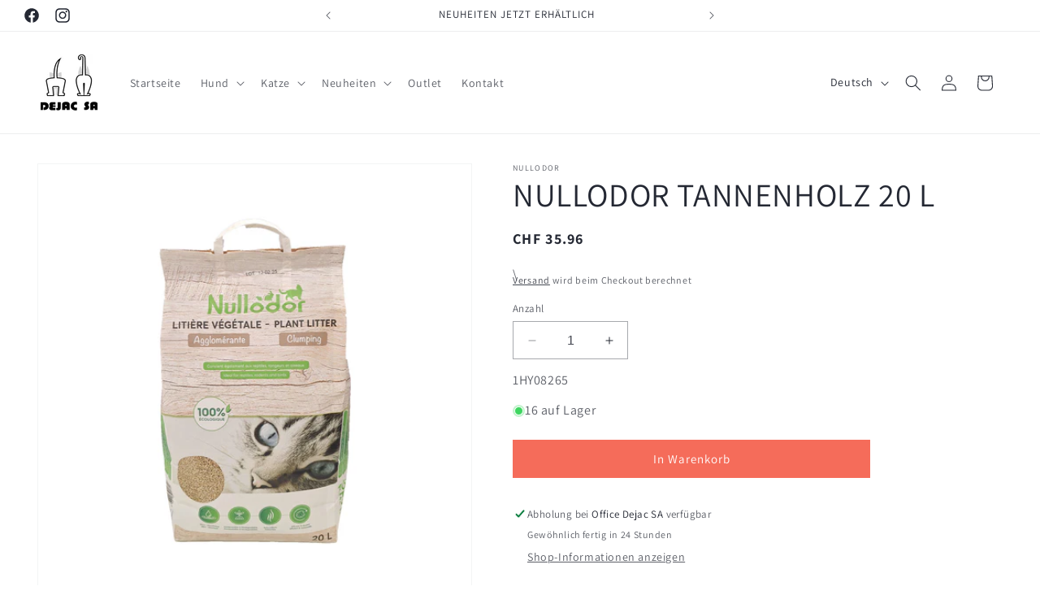

--- FILE ---
content_type: text/css
request_url: https://shop.dejac.ch/cdn/shop/t/7/assets/roartheme.css?v=93503245305288635181764238618
body_size: -524
content:
.rale-checkout--invisible [name="checkout"],
.rale-checkout--invisible [name="goto_pp"],
.rale-checkout--invisible [name="goto_gc"],
.rale-checkout--invisible [href="/checkout"],
.rale-checkout--invisible .shopify-payment-button,
.rale-checkout--invisible .additional-checkout-buttons,
.rale-button--checkout .rale-checkout--invisible,
.rale-button--checkout .shopify-payment-button {
  pointer-events: none !important;
}

.rale-widget {
  margin-bottom: 16px;
}

.rale-button--checkout {
  cursor: pointer;
}

.rale-checkout--disabled {
  pointer-events: none !important;
  cursor: not-allowed !important;
}

.cart__ctas {
  flex-direction: column;
  text-align: left !important;
  gap: 0 !important;
}

.rale-widget {
  margin-bottom: 0;
}

--- FILE ---
content_type: text/javascript
request_url: https://cdn.shopify.com/extensions/019bf97b-393d-7764-a88d-7f157d38ab58/uppush-order-limit-232/assets/uppush-order-limit.min.js
body_size: 89583
content:
(function(){"use strict";var Ms=document.createElement("style");function Bm(i,c){for(var d=0;d<c.length;d++){const l=c[d];if(typeof l!="string"&&!Array.isArray(l)){for(const y in l)if(y!=="default"&&!(y in i)){const b=Object.getOwnPropertyDescriptor(l,y);b&&Object.defineProperty(i,y,b.get?b:{enumerable:!0,get:()=>l[y]})}}}return Object.freeze(Object.defineProperty(i,Symbol.toStringTag,{value:"Module"}))}function As(i){return i&&i.__esModule&&Object.prototype.hasOwnProperty.call(i,"default")?i.default:i}Ms.textContent=`/*! tailwindcss v4.1.11 | MIT License | https://tailwindcss.com */@layer properties{@supports (((-webkit-hyphens:none)) and (not (margin-trim:inline))) or ((-moz-orient:inline) and (not (color:rgb(from red r g b)))){*,:before,:after,::backdrop{--tw-rotate-x:initial;--tw-rotate-y:initial;--tw-rotate-z:initial;--tw-skew-x:initial;--tw-skew-y:initial;--tw-space-x-reverse:0;--tw-border-style:solid;--tw-font-weight:initial;--tw-shadow:0 0 #0000;--tw-shadow-color:initial;--tw-shadow-alpha:100%;--tw-inset-shadow:0 0 #0000;--tw-inset-shadow-color:initial;--tw-inset-shadow-alpha:100%;--tw-ring-color:initial;--tw-ring-shadow:0 0 #0000;--tw-inset-ring-color:initial;--tw-inset-ring-shadow:0 0 #0000;--tw-ring-inset:initial;--tw-ring-offset-width:0px;--tw-ring-offset-color:#fff;--tw-ring-offset-shadow:0 0 #0000;--tw-translate-x:0;--tw-translate-y:0;--tw-translate-z:0;--tw-duration:initial;--tw-ease:initial;--tw-scale-x:1;--tw-scale-y:1;--tw-scale-z:1}}}@layer theme{:root,:host{--uol-color-green-50:oklch(98.2% .018 155.826);--uol-color-gray-400:oklch(70.7% .022 261.325);--uol-color-gray-500:oklch(55.1% .027 264.364);--uol-color-white:#fff;--uol-spacing:5px;--uol-container-sm:384px;--uol-text-xs:12px;--uol-text-xs--line-height:calc(1/.75);--uol-text-sm:14px;--uol-text-sm--line-height:calc(1.25/.875);--uol-font-weight-normal:400;--uol-radius-sm:2px;--uol-radius-lg:10px;--uol-radius-2xl:18px;--uol-radius-4xl:28px;--uol-ease-in:cubic-bezier(.4,0,1,1);--uol-ease-out:cubic-bezier(0,0,.2,1);--uol-default-transition-duration:.15s;--uol-default-transition-timing-function:cubic-bezier(.4,0,.2,1);--uol-radius-none:0px}}@layer utilities{.uol\\:absolute{position:absolute}.uol\\:fixed{position:fixed}.uol\\:relative{position:relative}.uol\\:relative\\!{position:relative!important}.uol\\:inset-0{inset:calc(var(--uol-spacing)*0)}.uol\\:-top-5{top:calc(var(--uol-spacing)*-5)}.uol\\:-top-\\[34px\\]{top:-34px}.uol\\:top-0{top:calc(var(--uol-spacing)*0)}.uol\\:right-0{right:calc(var(--uol-spacing)*0)}.uol\\:z-10{z-index:10}.uol\\:m-0{margin:calc(var(--uol-spacing)*0)}.uol\\:m-0\\!{margin:calc(var(--uol-spacing)*0)!important}.uol\\:mx-auto{margin-inline:auto}.uol\\:my-2\\!{margin-block:calc(var(--uol-spacing)*2)!important}.uol\\:mt-2{margin-top:calc(var(--uol-spacing)*2)}.uol\\:mt-2\\!{margin-top:calc(var(--uol-spacing)*2)!important}.uol\\:mt-3{margin-top:calc(var(--uol-spacing)*3)}.uol\\:mt-4{margin-top:calc(var(--uol-spacing)*4)}.uol\\:flex{display:flex}.uol\\:flex\\!{display:flex!important}.uol\\:hidden{display:none}.uol\\:hidden\\!{display:none!important}.uol\\:size-4\\!{width:calc(var(--uol-spacing)*4)!important;height:calc(var(--uol-spacing)*4)!important}.uol\\:size-6{width:calc(var(--uol-spacing)*6);height:calc(var(--uol-spacing)*6)}.uol\\:size-12{width:calc(var(--uol-spacing)*12);height:calc(var(--uol-spacing)*12)}.uol\\:h-2{height:calc(var(--uol-spacing)*2)}.uol\\:h-2\\!{height:calc(var(--uol-spacing)*2)!important}.uol\\:min-h-full{min-height:100%}.uol\\:w-full{width:100%}.uol\\:w-screen{width:100vw}.uol\\:flex-1{flex:1}.uol\\:transform{transform:var(--tw-rotate-x,)var(--tw-rotate-y,)var(--tw-rotate-z,)var(--tw-skew-x,)var(--tw-skew-y,)}.uol\\:cursor-not-allowed{cursor:not-allowed}.uol\\:cursor-not-allowed\\!{cursor:not-allowed!important}.uol\\:cursor-pointer{cursor:pointer}.uol\\:items-center{align-items:center}.uol\\:items-start{align-items:flex-start}.uol\\:justify-center{justify-content:center}.uol\\:gap-x-1\\.5\\!{column-gap:calc(var(--uol-spacing)*1.5)!important}:where(.uol\\:space-x-1\\.5>:not(:last-child)){--tw-space-x-reverse:0;margin-inline-start:calc(calc(var(--uol-spacing)*1.5)*var(--tw-space-x-reverse));margin-inline-end:calc(calc(var(--uol-spacing)*1.5)*calc(1 - var(--tw-space-x-reverse)))}.uol\\:overflow-hidden{overflow:hidden}.uol\\:overflow-y-auto{overflow-y:auto}.uol\\:rounded{border-radius:.25rem}.uol\\:rounded-2xl{border-radius:var(--uol-radius-2xl)}.uol\\:rounded-4xl{border-radius:var(--uol-radius-4xl)}.uol\\:rounded-full{border-radius:3.40282e38px}.uol\\:rounded-lg{border-radius:var(--uol-radius-lg)}.uol\\:rounded-none{border-radius:0;border-radius:var(--uol-radius-none)}.uol\\:rounded-sm{border-radius:var(--uol-radius-sm)}.uol\\:rounded-l-full{border-top-left-radius:3.40282e38px;border-bottom-left-radius:3.40282e38px}.uol\\:rounded-r-full{border-top-right-radius:3.40282e38px;border-bottom-right-radius:3.40282e38px}.uol\\:border{border-style:var(--tw-border-style);border-width:1px}.uol\\:border\\!{border-style:var(--tw-border-style)!important;border-width:1px!important}.uol\\:border-2{border-style:var(--tw-border-style);border-width:2px}.uol\\:bg-gray-500\\/75{background-color:var(--uol-color-gray-500)}@supports (color:color-mix(in lab,red,red)){.uol\\:bg-gray-500\\/75{background-color:color-mix(in oklab,var(--uol-color-gray-500)75%,transparent)}}.uol\\:bg-green-50{background-color:var(--uol-color-green-50)}.uol\\:bg-white{background-color:var(--uol-color-white)}.uol\\:p-0\\!{padding:calc(var(--uol-spacing)*0)!important}.uol\\:p-2{padding:calc(var(--uol-spacing)*2)}.uol\\:p-4{padding:calc(var(--uol-spacing)*4)}.uol\\:p-4\\!{padding:calc(var(--uol-spacing)*4)!important}.uol\\:px-4{padding-inline:calc(var(--uol-spacing)*4)}.uol\\:py-4\\!{padding-block:calc(var(--uol-spacing)*4)!important}.uol\\:pt-1{padding-top:calc(var(--uol-spacing)*1)}.uol\\:pt-5{padding-top:calc(var(--uol-spacing)*5)}.uol\\:pr-1{padding-right:calc(var(--uol-spacing)*1)}.uol\\:pb-0\\!{padding-bottom:calc(var(--uol-spacing)*0)!important}.uol\\:pb-4{padding-bottom:calc(var(--uol-spacing)*4)}.uol\\:text-center{text-align:center}.uol\\:text-left{text-align:left}.uol\\:text-right{text-align:right}.uol\\:text-sm{font-size:var(--uol-text-sm);line-height:var(--tw-leading,var(--uol-text-sm--line-height))}.uol\\:text-sm\\!{font-size:var(--uol-text-sm)!important;line-height:var(--tw-leading,var(--uol-text-sm--line-height))!important}.uol\\:text-xs\\!{font-size:var(--uol-text-xs)!important;line-height:var(--tw-leading,var(--uol-text-xs--line-height))!important}.uol\\:font-normal\\!{--tw-font-weight:var(--uol-font-weight-normal)!important;font-weight:var(--uol-font-weight-normal)!important}.uol\\:text-gray-400{color:var(--uol-color-gray-400)}.uol\\:shadow-xl{--tw-shadow:0 20px 25px -5px var(--tw-shadow-color,#0000001a),0 8px 10px -6px var(--tw-shadow-color,#0000001a);box-shadow:var(--tw-inset-shadow),var(--tw-inset-ring-shadow),var(--tw-ring-offset-shadow),var(--tw-ring-shadow),var(--tw-shadow)}.uol\\:transition-all{transition-property:all;transition-timing-function:var(--tw-ease,var(--uol-default-transition-timing-function));transition-duration:var(--tw-duration,var(--uol-default-transition-duration))}.uol\\:transition-opacity{transition-property:opacity;transition-timing-function:var(--tw-ease,var(--uol-default-transition-timing-function));transition-duration:var(--tw-duration,var(--uol-default-transition-duration))}@media (hover:hover){.uol\\:hover\\:text-gray-500:hover{color:var(--uol-color-gray-500)}}.uol\\:data-closed\\:translate-y-4[data-closed]{--tw-translate-y:calc(var(--uol-spacing)*4);translate:var(--tw-translate-x)var(--tw-translate-y)}.uol\\:data-closed\\:opacity-0[data-closed]{opacity:0}.uol\\:data-enter\\:duration-300[data-enter]{--tw-duration:.3s;transition-duration:.3s}.uol\\:data-enter\\:ease-out[data-enter]{--tw-ease:var(--uol-ease-out);transition-timing-function:var(--uol-ease-out)}.uol\\:data-leave\\:duration-200[data-leave]{--tw-duration:.2s;transition-duration:.2s}.uol\\:data-leave\\:ease-in[data-leave]{--tw-ease:var(--uol-ease-in);transition-timing-function:var(--uol-ease-in)}@media (min-width:40rem){.uol\\:sm\\:my-8{margin-block:calc(var(--uol-spacing)*8)}.uol\\:sm\\:mt-5{margin-top:calc(var(--uol-spacing)*5)}.uol\\:sm\\:w-full{width:100%}.uol\\:sm\\:max-w-sm{max-width:var(--uol-container-sm)}.uol\\:sm\\:p-0{padding:calc(var(--uol-spacing)*0)}.uol\\:sm\\:p-6{padding:calc(var(--uol-spacing)*6)}.uol\\:data-closed\\:sm\\:translate-y-0[data-closed]{--tw-translate-y:calc(var(--uol-spacing)*0);translate:var(--tw-translate-x)var(--tw-translate-y)}.uol\\:data-closed\\:sm\\:scale-95[data-closed]{--tw-scale-x:95%;--tw-scale-y:95%;--tw-scale-z:95%;scale:var(--tw-scale-x)var(--tw-scale-y)}}}@layer base{*,:after,:before,::backdrop{box-sizing:border-box;border-color:#e5e7eb;outline-color:#00f}::file-selector-button{box-sizing:border-box;border-color:#e5e7eb;outline-color:#00f}}@property --tw-rotate-x{syntax:"*";inherits:false}@property --tw-rotate-y{syntax:"*";inherits:false}@property --tw-rotate-z{syntax:"*";inherits:false}@property --tw-skew-x{syntax:"*";inherits:false}@property --tw-skew-y{syntax:"*";inherits:false}@property --tw-space-x-reverse{syntax:"*";inherits:false;initial-value:0}@property --tw-border-style{syntax:"*";inherits:false;initial-value:solid}@property --tw-font-weight{syntax:"*";inherits:false}@property --tw-shadow{syntax:"*";inherits:false;initial-value:0 0 #0000}@property --tw-shadow-color{syntax:"*";inherits:false}@property --tw-shadow-alpha{syntax:"<percentage>";inherits:false;initial-value:100%}@property --tw-inset-shadow{syntax:"*";inherits:false;initial-value:0 0 #0000}@property --tw-inset-shadow-color{syntax:"*";inherits:false}@property --tw-inset-shadow-alpha{syntax:"<percentage>";inherits:false;initial-value:100%}@property --tw-ring-color{syntax:"*";inherits:false}@property --tw-ring-shadow{syntax:"*";inherits:false;initial-value:0 0 #0000}@property --tw-inset-ring-color{syntax:"*";inherits:false}@property --tw-inset-ring-shadow{syntax:"*";inherits:false;initial-value:0 0 #0000}@property --tw-ring-inset{syntax:"*";inherits:false}@property --tw-ring-offset-width{syntax:"<length>";inherits:false;initial-value:0}@property --tw-ring-offset-color{syntax:"*";inherits:false;initial-value:#fff}@property --tw-ring-offset-shadow{syntax:"*";inherits:false;initial-value:0 0 #0000}@property --tw-translate-x{syntax:"*";inherits:false;initial-value:0}@property --tw-translate-y{syntax:"*";inherits:false;initial-value:0}@property --tw-translate-z{syntax:"*";inherits:false;initial-value:0}@property --tw-duration{syntax:"*";inherits:false}@property --tw-ease{syntax:"*";inherits:false}@property --tw-scale-x{syntax:"*";inherits:false;initial-value:1}@property --tw-scale-y{syntax:"*";inherits:false;initial-value:1}@property --tw-scale-z{syntax:"*";inherits:false;initial-value:1}
/*$vite$:1*/`,document.head.appendChild(Ms);var qs,zs,Ds={exports:{}},ta={},Fs,Rs,ze=(zs||(zs=1,Ds.exports=function(){if(qs)return ta;qs=1;var i=Symbol.for("react.transitional.element"),c=Symbol.for("react.fragment");function d(l,y,b){var p=null;if(b!==void 0&&(p=""+b),y.key!==void 0&&(p=""+y.key),"key"in y)for(var v in b={},y)v!=="key"&&(b[v]=y[v]);else b=y;return y=b.ref,{$$typeof:i,type:l,key:p,ref:y!==void 0?y:null,props:b}}return ta.Fragment=c,ta.jsx=d,ta.jsxs=d,ta}()),Ds.exports),Is={exports:{}},na={},js={exports:{}},$s={};function Wm(){return Rs||(Rs=1,js.exports=(Fs||(Fs=1,function(i){function c(m,E){var N=m.length;m.push(E);e:for(;0<N;){var H=N-1>>>1,K=m[H];if(!(0<y(K,E)))break e;m[H]=E,m[N]=K,N=H}}function d(m){return m.length===0?null:m[0]}function l(m){if(m.length===0)return null;var E=m[0],N=m.pop();if(N!==E){m[0]=N;e:for(var H=0,K=m.length,G=K>>>1;H<G;){var ae=2*(H+1)-1,Y=m[ae],J=ae+1,ie=m[J];if(0>y(Y,N))J<K&&0>y(ie,Y)?(m[H]=ie,m[J]=N,H=J):(m[H]=Y,m[ae]=N,H=ae);else{if(!(J<K&&0>y(ie,N)))break e;m[H]=ie,m[J]=N,H=J}}}return E}function y(m,E){var N=m.sortIndex-E.sortIndex;return N!==0?N:m.id-E.id}if(i.unstable_now=void 0,typeof performance=="object"&&typeof performance.now=="function"){var b=performance;i.unstable_now=function(){return b.now()}}else{var p=Date,v=p.now();i.unstable_now=function(){return p.now()-v}}var h=[],S=[],q=1,A=null,T=3,C=!1,M=!1,F=!1,V=!1,R=typeof setTimeout=="function"?setTimeout:null,j=typeof clearTimeout=="function"?clearTimeout:null,W=typeof setImmediate<"u"?setImmediate:null;function $(m){for(var E=d(S);E!==null;){if(E.callback===null)l(S);else{if(!(E.startTime<=m))break;l(S),E.sortIndex=E.expirationTime,c(h,E)}E=d(S)}}function de(m){if(F=!1,$(m),!M)if(d(h)!==null)M=!0,ue||(ue=!0,pe());else{var E=d(S);E!==null&&D(de,E.startTime-m)}}var pe,ue=!1,le=-1,Z=5,ye=-1;function ke(){return!(!V&&i.unstable_now()-ye<Z)}function re(){if(V=!1,ue){var m=i.unstable_now();ye=m;var E=!0;try{e:{M=!1,F&&(F=!1,j(le),le=-1),C=!0;var N=T;try{t:{for($(m),A=d(h);A!==null&&!(A.expirationTime>m&&ke());){var H=A.callback;if(typeof H=="function"){A.callback=null,T=A.priorityLevel;var K=H(A.expirationTime<=m);if(m=i.unstable_now(),typeof K=="function"){A.callback=K,$(m),E=!0;break t}A===d(h)&&l(h),$(m)}else l(h);A=d(h)}if(A!==null)E=!0;else{var G=d(S);G!==null&&D(de,G.startTime-m),E=!1}}break e}finally{A=null,T=N,C=!1}E=void 0}}finally{E?pe():ue=!1}}}if(typeof W=="function")pe=function(){W(re)};else if(typeof MessageChannel<"u"){var B=new MessageChannel,Q=B.port2;B.port1.onmessage=re,pe=function(){Q.postMessage(null)}}else pe=function(){R(re,0)};function D(m,E){le=R(function(){m(i.unstable_now())},E)}i.unstable_IdlePriority=5,i.unstable_ImmediatePriority=1,i.unstable_LowPriority=4,i.unstable_NormalPriority=3,i.unstable_Profiling=null,i.unstable_UserBlockingPriority=2,i.unstable_cancelCallback=function(m){m.callback=null},i.unstable_forceFrameRate=function(m){0>m||125<m?console.error("forceFrameRate takes a positive int between 0 and 125, forcing frame rates higher than 125 fps is not supported"):Z=0<m?Math.floor(1e3/m):5},i.unstable_getCurrentPriorityLevel=function(){return T},i.unstable_next=function(m){switch(T){case 1:case 2:case 3:var E=3;break;default:E=T}var N=T;T=E;try{return m()}finally{T=N}},i.unstable_requestPaint=function(){V=!0},i.unstable_runWithPriority=function(m,E){switch(m){case 1:case 2:case 3:case 4:case 5:break;default:m=3}var N=T;T=m;try{return E()}finally{T=N}},i.unstable_scheduleCallback=function(m,E,N){var H=i.unstable_now();switch(N=typeof N=="object"&&N!==null&&typeof(N=N.delay)=="number"&&0<N?H+N:H,m){case 1:var K=-1;break;case 2:K=250;break;case 5:K=1073741823;break;case 4:K=1e4;break;default:K=5e3}return m={id:q++,callback:E,priorityLevel:m,startTime:N,expirationTime:K=N+K,sortIndex:-1},N>H?(m.sortIndex=N,c(S,m),d(h)===null&&m===d(S)&&(F?(j(le),le=-1):F=!0,D(de,N-H))):(m.sortIndex=K,c(h,m),M||C||(M=!0,ue||(ue=!0,pe()))),m},i.unstable_shouldYield=ke,i.unstable_wrapCallback=function(m){var E=T;return function(){var N=T;T=E;try{return m.apply(this,arguments)}finally{T=N}}}}($s)),$s)),js.exports}var Hs,Us,Vs={exports:{}},fe={};function Qm(){if(Hs)return fe;Hs=1;var i=Symbol.for("react.transitional.element"),c=Symbol.for("react.portal"),d=Symbol.for("react.fragment"),l=Symbol.for("react.strict_mode"),y=Symbol.for("react.profiler"),b=Symbol.for("react.consumer"),p=Symbol.for("react.context"),v=Symbol.for("react.forward_ref"),h=Symbol.for("react.suspense"),S=Symbol.for("react.memo"),q=Symbol.for("react.lazy"),A=Symbol.iterator,T={isMounted:function(){return!1},enqueueForceUpdate:function(){},enqueueReplaceState:function(){},enqueueSetState:function(){}},C=Object.assign,M={};function F(m,E,N){this.props=m,this.context=E,this.refs=M,this.updater=N||T}function V(){}function R(m,E,N){this.props=m,this.context=E,this.refs=M,this.updater=N||T}F.prototype.isReactComponent={},F.prototype.setState=function(m,E){if(typeof m!="object"&&typeof m!="function"&&m!=null)throw Error("takes an object of state variables to update or a function which returns an object of state variables.");this.updater.enqueueSetState(this,m,E,"setState")},F.prototype.forceUpdate=function(m){this.updater.enqueueForceUpdate(this,m,"forceUpdate")},V.prototype=F.prototype;var j=R.prototype=new V;j.constructor=R,C(j,F.prototype),j.isPureReactComponent=!0;var W=Array.isArray,$={H:null,A:null,T:null,S:null,V:null},de=Object.prototype.hasOwnProperty;function pe(m,E,N,H,K,G){return N=G.ref,{$$typeof:i,type:m,key:E,ref:N!==void 0?N:null,props:G}}function ue(m){return typeof m=="object"&&m!==null&&m.$$typeof===i}var le=/\/+/g;function Z(m,E){return typeof m=="object"&&m!==null&&m.key!=null?(N=""+m.key,H={"=":"=0",":":"=2"},"$"+N.replace(/[=:]/g,function(K){return H[K]})):E.toString(36);var N,H}function ye(){}function ke(m,E,N,H,K){var G=typeof m;G!=="undefined"&&G!=="boolean"||(m=null);var ae,Y,J=!1;if(m===null)J=!0;else switch(G){case"bigint":case"string":case"number":J=!0;break;case"object":switch(m.$$typeof){case i:case c:J=!0;break;case q:return ke((J=m._init)(m._payload),E,N,H,K)}}if(J)return K=K(m),J=H===""?"."+Z(m,0):H,W(K)?(N="",J!=null&&(N=J.replace(le,"$&/")+"/"),ke(K,E,N,"",function(ee){return ee})):K!=null&&(ue(K)&&(ae=K,Y=N+(K.key==null||m&&m.key===K.key?"":(""+K.key).replace(le,"$&/")+"/")+J,K=pe(ae.type,Y,void 0,0,0,ae.props)),E.push(K)),1;J=0;var ie,Ce=H===""?".":H+":";if(W(m))for(var oe=0;oe<m.length;oe++)J+=ke(H=m[oe],E,N,G=Ce+Z(H,oe),K);else if(typeof(oe=(ie=m)===null||typeof ie!="object"?null:typeof(ie=A&&ie[A]||ie["@@iterator"])=="function"?ie:null)=="function")for(m=oe.call(m),oe=0;!(H=m.next()).done;)J+=ke(H=H.value,E,N,G=Ce+Z(H,oe++),K);else if(G==="object"){if(typeof m.then=="function")return ke(function(ee){switch(ee.status){case"fulfilled":return ee.value;case"rejected":throw ee.reason;default:switch(typeof ee.status=="string"?ee.then(ye,ye):(ee.status="pending",ee.then(function(me){ee.status==="pending"&&(ee.status="fulfilled",ee.value=me)},function(me){ee.status==="pending"&&(ee.status="rejected",ee.reason=me)})),ee.status){case"fulfilled":return ee.value;case"rejected":throw ee.reason}}throw ee}(m),E,N,H,K);throw E=String(m),Error("Objects are not valid as a React child (found: "+(E==="[object Object]"?"object with keys {"+Object.keys(m).join(", ")+"}":E)+"). If you meant to render a collection of children, use an array instead.")}return J}function re(m,E,N){if(m==null)return m;var H=[],K=0;return ke(m,H,"","",function(G){return E.call(N,G,K++)}),H}function B(m){if(m._status===-1){var E=m._result;(E=E()).then(function(N){m._status!==0&&m._status!==-1||(m._status=1,m._result=N)},function(N){m._status!==0&&m._status!==-1||(m._status=2,m._result=N)}),m._status===-1&&(m._status=0,m._result=E)}if(m._status===1)return m._result.default;throw m._result}var Q=typeof reportError=="function"?reportError:function(m){if(typeof window=="object"&&typeof window.ErrorEvent=="function"){var E=new window.ErrorEvent("error",{bubbles:!0,cancelable:!0,message:typeof m=="object"&&m!==null&&typeof m.message=="string"?String(m.message):String(m),error:m});if(!window.dispatchEvent(E))return}else if(typeof process=="object"&&typeof process.emit=="function")return void process.emit("uncaughtException",m);console.error(m)};function D(){}return fe.Children={map:re,forEach:function(m,E,N){re(m,function(){E.apply(this,arguments)},N)},count:function(m){var E=0;return re(m,function(){E++}),E},toArray:function(m){return re(m,function(E){return E})||[]},only:function(m){if(!ue(m))throw Error("React.Children.only expected to receive a single React element child.");return m}},fe.Component=F,fe.Fragment=d,fe.Profiler=y,fe.PureComponent=R,fe.StrictMode=l,fe.Suspense=h,fe.__CLIENT_INTERNALS_DO_NOT_USE_OR_WARN_USERS_THEY_CANNOT_UPGRADE=$,fe.__COMPILER_RUNTIME={__proto__:null,c:function(m){return $.H.useMemoCache(m)}},fe.cache=function(m){return function(){return m.apply(null,arguments)}},fe.cloneElement=function(m,E,N){if(m==null)throw Error("The argument must be a React element, but you passed "+m+".");var H=C({},m.props),K=m.key;if(E!=null)for(G in E.ref,E.key!==void 0&&(K=""+E.key),E)!de.call(E,G)||G==="key"||G==="__self"||G==="__source"||G==="ref"&&E.ref===void 0||(H[G]=E[G]);var G=arguments.length-2;if(G===1)H.children=N;else if(1<G){for(var ae=Array(G),Y=0;Y<G;Y++)ae[Y]=arguments[Y+2];H.children=ae}return pe(m.type,K,void 0,0,0,H)},fe.createContext=function(m){return(m={$$typeof:p,_currentValue:m,_currentValue2:m,_threadCount:0,Provider:null,Consumer:null}).Provider=m,m.Consumer={$$typeof:b,_context:m},m},fe.createElement=function(m,E,N){var H,K={},G=null;if(E!=null)for(H in E.key!==void 0&&(G=""+E.key),E)de.call(E,H)&&H!=="key"&&H!=="__self"&&H!=="__source"&&(K[H]=E[H]);var ae=arguments.length-2;if(ae===1)K.children=N;else if(1<ae){for(var Y=Array(ae),J=0;J<ae;J++)Y[J]=arguments[J+2];K.children=Y}if(m&&m.defaultProps)for(H in ae=m.defaultProps)K[H]===void 0&&(K[H]=ae[H]);return pe(m,G,void 0,0,0,K)},fe.createRef=function(){return{current:null}},fe.forwardRef=function(m){return{$$typeof:v,render:m}},fe.isValidElement=ue,fe.lazy=function(m){return{$$typeof:q,_payload:{_status:-1,_result:m},_init:B}},fe.memo=function(m,E){return{$$typeof:S,type:m,compare:E===void 0?null:E}},fe.startTransition=function(m){var E=$.T,N={};$.T=N;try{var H=m(),K=$.S;K!==null&&K(N,H),typeof H=="object"&&H!==null&&typeof H.then=="function"&&H.then(D,Q)}catch(G){Q(G)}finally{$.T=E}},fe.unstable_useCacheRefresh=function(){return $.H.useCacheRefresh()},fe.use=function(m){return $.H.use(m)},fe.useActionState=function(m,E,N){return $.H.useActionState(m,E,N)},fe.useCallback=function(m,E){return $.H.useCallback(m,E)},fe.useContext=function(m){return $.H.useContext(m)},fe.useDebugValue=function(){},fe.useDeferredValue=function(m,E){return $.H.useDeferredValue(m,E)},fe.useEffect=function(m,E,N){var H=$.H;if(typeof N=="function")throw Error("useEffect CRUD overload is not enabled in this build of React.");return H.useEffect(m,E)},fe.useId=function(){return $.H.useId()},fe.useImperativeHandle=function(m,E,N){return $.H.useImperativeHandle(m,E,N)},fe.useInsertionEffect=function(m,E){return $.H.useInsertionEffect(m,E)},fe.useLayoutEffect=function(m,E){return $.H.useLayoutEffect(m,E)},fe.useMemo=function(m,E){return $.H.useMemo(m,E)},fe.useOptimistic=function(m,E){return $.H.useOptimistic(m,E)},fe.useReducer=function(m,E,N){return $.H.useReducer(m,E,N)},fe.useRef=function(m){return $.H.useRef(m)},fe.useState=function(m){return $.H.useState(m)},fe.useSyncExternalStore=function(m,E,N){return $.H.useSyncExternalStore(m,E,N)},fe.useTransition=function(){return $.H.useTransition()},fe.version="19.1.0",fe}function ui(){return Us||(Us=1,Vs.exports=Qm()),Vs.exports}var Bs,Ws,Qs,Ks,jo={exports:{}},tt={};function Km(){if(Bs)return tt;Bs=1;var i=ui();function c(v){var h="https://react.dev/errors/"+v;if(1<arguments.length){h+="?args[]="+encodeURIComponent(arguments[1]);for(var S=2;S<arguments.length;S++)h+="&args[]="+encodeURIComponent(arguments[S])}return"Minified React error #"+v+"; visit "+h+" for the full message or use the non-minified dev environment for full errors and additional helpful warnings."}function d(){}var l={d:{f:d,r:function(){throw Error(c(522))},D:d,C:d,L:d,m:d,X:d,S:d,M:d},p:0,findDOMNode:null},y=Symbol.for("react.portal"),b=i.__CLIENT_INTERNALS_DO_NOT_USE_OR_WARN_USERS_THEY_CANNOT_UPGRADE;function p(v,h){return v==="font"?"":typeof h=="string"?h==="use-credentials"?h:"":void 0}return tt.__DOM_INTERNALS_DO_NOT_USE_OR_WARN_USERS_THEY_CANNOT_UPGRADE=l,tt.createPortal=function(v,h){var S=2<arguments.length&&arguments[2]!==void 0?arguments[2]:null;if(!h||h.nodeType!==1&&h.nodeType!==9&&h.nodeType!==11)throw Error(c(299));return function(q,A,T){var C=3<arguments.length&&arguments[3]!==void 0?arguments[3]:null;return{$$typeof:y,key:C==null?null:""+C,children:q,containerInfo:A,implementation:T}}(v,h,null,S)},tt.flushSync=function(v){var h=b.T,S=l.p;try{if(b.T=null,l.p=2,v)return v()}finally{b.T=h,l.p=S,l.d.f()}},tt.preconnect=function(v,h){typeof v=="string"&&(h?h=typeof(h=h.crossOrigin)=="string"?h==="use-credentials"?h:"":void 0:h=null,l.d.C(v,h))},tt.prefetchDNS=function(v){typeof v=="string"&&l.d.D(v)},tt.preinit=function(v,h){if(typeof v=="string"&&h&&typeof h.as=="string"){var S=h.as,q=p(S,h.crossOrigin),A=typeof h.integrity=="string"?h.integrity:void 0,T=typeof h.fetchPriority=="string"?h.fetchPriority:void 0;S==="style"?l.d.S(v,typeof h.precedence=="string"?h.precedence:void 0,{crossOrigin:q,integrity:A,fetchPriority:T}):S==="script"&&l.d.X(v,{crossOrigin:q,integrity:A,fetchPriority:T,nonce:typeof h.nonce=="string"?h.nonce:void 0})}},tt.preinitModule=function(v,h){if(typeof v=="string")if(typeof h=="object"&&h!==null){if(h.as==null||h.as==="script"){var S=p(h.as,h.crossOrigin);l.d.M(v,{crossOrigin:S,integrity:typeof h.integrity=="string"?h.integrity:void 0,nonce:typeof h.nonce=="string"?h.nonce:void 0})}}else h==null&&l.d.M(v)},tt.preload=function(v,h){if(typeof v=="string"&&typeof h=="object"&&h!==null&&typeof h.as=="string"){var S=h.as,q=p(S,h.crossOrigin);l.d.L(v,S,{crossOrigin:q,integrity:typeof h.integrity=="string"?h.integrity:void 0,nonce:typeof h.nonce=="string"?h.nonce:void 0,type:typeof h.type=="string"?h.type:void 0,fetchPriority:typeof h.fetchPriority=="string"?h.fetchPriority:void 0,referrerPolicy:typeof h.referrerPolicy=="string"?h.referrerPolicy:void 0,imageSrcSet:typeof h.imageSrcSet=="string"?h.imageSrcSet:void 0,imageSizes:typeof h.imageSizes=="string"?h.imageSizes:void 0,media:typeof h.media=="string"?h.media:void 0})}},tt.preloadModule=function(v,h){if(typeof v=="string")if(h){var S=p(h.as,h.crossOrigin);l.d.m(v,{as:typeof h.as=="string"&&h.as!=="script"?h.as:void 0,crossOrigin:S,integrity:typeof h.integrity=="string"?h.integrity:void 0})}else l.d.m(v)},tt.requestFormReset=function(v){l.d.r(v)},tt.unstable_batchedUpdates=function(v,h){return v(h)},tt.useFormState=function(v,h,S){return b.H.useFormState(v,h,S)},tt.useFormStatus=function(){return b.H.useHostTransitionStatus()},tt.version="19.1.0",tt}function Ys(){return Ws||(Ws=1,function i(){if(typeof __REACT_DEVTOOLS_GLOBAL_HOOK__<"u"&&typeof __REACT_DEVTOOLS_GLOBAL_HOOK__.checkDCE=="function")try{__REACT_DEVTOOLS_GLOBAL_HOOK__.checkDCE(i)}catch(c){console.error(c)}}(),jo.exports=Km()),jo.exports}function Ym(){if(Qs)return na;Qs=1;var i=Wm(),c=ui(),d=Ys();function l(e){var t="https://react.dev/errors/"+e;if(1<arguments.length){t+="?args[]="+encodeURIComponent(arguments[1]);for(var n=2;n<arguments.length;n++)t+="&args[]="+encodeURIComponent(arguments[n])}return"Minified React error #"+e+"; visit "+t+" for the full message or use the non-minified dev environment for full errors and additional helpful warnings."}function y(e){return!(!e||e.nodeType!==1&&e.nodeType!==9&&e.nodeType!==11)}function b(e){var t=e,n=e;if(e.alternate)for(;t.return;)t=t.return;else{e=t;do 4098&(t=e).flags&&(n=t.return),e=t.return;while(e)}return t.tag===3?n:null}function p(e){if(e.tag===13){var t=e.memoizedState;if(t===null&&(e=e.alternate)!==null&&(t=e.memoizedState),t!==null)return t.dehydrated}return null}function v(e){if(b(e)!==e)throw Error(l(188))}function h(e){var t=e.tag;if(t===5||t===26||t===27||t===6)return e;for(e=e.child;e!==null;){if((t=h(e))!==null)return t;e=e.sibling}return null}var S=Object.assign,q=Symbol.for("react.element"),A=Symbol.for("react.transitional.element"),T=Symbol.for("react.portal"),C=Symbol.for("react.fragment"),M=Symbol.for("react.strict_mode"),F=Symbol.for("react.profiler"),V=Symbol.for("react.provider"),R=Symbol.for("react.consumer"),j=Symbol.for("react.context"),W=Symbol.for("react.forward_ref"),$=Symbol.for("react.suspense"),de=Symbol.for("react.suspense_list"),pe=Symbol.for("react.memo"),ue=Symbol.for("react.lazy"),le=Symbol.for("react.activity"),Z=Symbol.for("react.memo_cache_sentinel"),ye=Symbol.iterator;function ke(e){return e===null||typeof e!="object"?null:typeof(e=ye&&e[ye]||e["@@iterator"])=="function"?e:null}var re=Symbol.for("react.client.reference");function B(e){if(e==null)return null;if(typeof e=="function")return e.$$typeof===re?null:e.displayName||e.name||null;if(typeof e=="string")return e;switch(e){case C:return"Fragment";case F:return"Profiler";case M:return"StrictMode";case $:return"Suspense";case de:return"SuspenseList";case le:return"Activity"}if(typeof e=="object")switch(e.$$typeof){case T:return"Portal";case j:return(e.displayName||"Context")+".Provider";case R:return(e._context.displayName||"Context")+".Consumer";case W:var t=e.render;return(e=e.displayName)||(e=(e=t.displayName||t.name||"")!==""?"ForwardRef("+e+")":"ForwardRef"),e;case pe:return(t=e.displayName||null)!==null?t:B(e.type)||"Memo";case ue:t=e._payload,e=e._init;try{return B(e(t))}catch{}}return null}var Q=Array.isArray,D=c.__CLIENT_INTERNALS_DO_NOT_USE_OR_WARN_USERS_THEY_CANNOT_UPGRADE,m=d.__DOM_INTERNALS_DO_NOT_USE_OR_WARN_USERS_THEY_CANNOT_UPGRADE,E={pending:!1,data:null,method:null,action:null},N=[],H=-1;function K(e){return{current:e}}function G(e){0>H||(e.current=N[H],N[H]=null,H--)}function ae(e,t){H++,N[H]=e.current,e.current=t}var Y=K(null),J=K(null),ie=K(null),Ce=K(null);function oe(e,t){switch(ae(ie,t),ae(J,e),ae(Y,null),t.nodeType){case 9:case 11:e=(e=t.documentElement)&&(e=e.namespaceURI)?gm(e):0;break;default:if(e=t.tagName,t=t.namespaceURI)e=vm(t=gm(t),e);else switch(e){case"svg":e=1;break;case"math":e=2;break;default:e=0}}G(Y),ae(Y,e)}function ee(){G(Y),G(J),G(ie)}function me(e){e.memoizedState!==null&&ae(Ce,e);var t=Y.current,n=vm(t,e.type);t!==n&&(ae(J,e),ae(Y,n))}function Fe(e){J.current===e&&(G(Y),G(J)),Ce.current===e&&(G(Ce),ni._currentValue=E)}var Se=Object.prototype.hasOwnProperty,wn=i.unstable_scheduleCallback,Jt=i.unstable_cancelCallback,Pi=i.unstable_shouldYield,gl=i.unstable_requestPaint,Ht=i.unstable_now,hy=i.unstable_getCurrentPriorityLevel,Gc=i.unstable_ImmediatePriority,Xc=i.unstable_UserBlockingPriority,vl=i.unstable_NormalPriority,yy=i.unstable_LowPriority,Zc=i.unstable_IdlePriority,gy=i.log,vy=i.unstable_setDisableYieldValue,da=null,ht=null;function Sn(e){if(typeof gy=="function"&&vy(e),ht&&typeof ht.setStrictMode=="function")try{ht.setStrictMode(da,e)}catch{}}var yt=Math.clz32?Math.clz32:function(e){return e>>>=0,e===0?32:31-(by(e)/wy|0)|0},by=Math.log,wy=Math.LN2,bl=256,wl=4194304;function Gn(e){var t=42&e;if(t!==0)return t;switch(e&-e){case 1:return 1;case 2:return 2;case 4:return 4;case 8:return 8;case 16:return 16;case 32:return 32;case 64:return 64;case 128:return 128;case 256:case 512:case 1024:case 2048:case 4096:case 8192:case 16384:case 32768:case 65536:case 131072:case 262144:case 524288:case 1048576:case 2097152:return 4194048&e;case 4194304:case 8388608:case 16777216:case 33554432:return 62914560&e;case 67108864:return 67108864;case 134217728:return 134217728;case 268435456:return 268435456;case 536870912:return 536870912;case 1073741824:return 0;default:return e}}function Li(e,t,n){var r=e.pendingLanes;if(r===0)return 0;var a=0,o=e.suspendedLanes,s=e.pingedLanes;e=e.warmLanes;var u=134217727&r;return u!==0?(r=u&~o)!==0?a=Gn(r):(s&=u)!==0?a=Gn(s):n||(n=u&~e)!==0&&(a=Gn(n)):(u=r&~o)!==0?a=Gn(u):s!==0?a=Gn(s):n||(n=r&~e)!==0&&(a=Gn(n)),a===0?0:t!==0&&t!==a&&(t&o)===0&&((o=a&-a)>=(n=t&-t)||o===32&&4194048&n)?t:a}function fa(e,t){return(e.pendingLanes&~(e.suspendedLanes&~e.pingedLanes)&t)===0}function Sy(e,t){switch(e){case 1:case 2:case 4:case 8:case 64:return t+250;case 16:case 32:case 128:case 256:case 512:case 1024:case 2048:case 4096:case 8192:case 16384:case 32768:case 65536:case 131072:case 262144:case 524288:case 1048576:case 2097152:return t+5e3;default:return-1}}function Jc(){var e=bl;return!(4194048&(bl<<=1))&&(bl=256),e}function ed(){var e=wl;return!(62914560&(wl<<=1))&&(wl=4194304),e}function Sl(e){for(var t=[],n=0;31>n;n++)t.push(e);return t}function pa(e,t){e.pendingLanes|=t,t!==268435456&&(e.suspendedLanes=0,e.pingedLanes=0,e.warmLanes=0)}function td(e,t,n){e.pendingLanes|=t,e.suspendedLanes&=~t;var r=31-yt(t);e.entangledLanes|=t,e.entanglements[r]=1073741824|e.entanglements[r]|4194090&n}function nd(e,t){var n=e.entangledLanes|=t;for(e=e.entanglements;n;){var r=31-yt(n),a=1<<r;a&t|e[r]&t&&(e[r]|=t),n&=~a}}function kl(e){switch(e){case 2:e=1;break;case 8:e=4;break;case 32:e=16;break;case 256:case 512:case 1024:case 2048:case 4096:case 8192:case 16384:case 32768:case 65536:case 131072:case 262144:case 524288:case 1048576:case 2097152:case 4194304:case 8388608:case 16777216:case 33554432:e=128;break;case 268435456:e=134217728;break;default:e=0}return e}function _l(e){return 2<(e&=-e)?8<e?134217727&e?32:268435456:8:2}function rd(){var e=m.p;return e!==0?e:(e=window.event)===void 0?32:Fm(e.type)}var kn=Math.random().toString(36).slice(2),at="__reactFiber$"+kn,st="__reactProps$"+kn,gr="__reactContainer$"+kn,xl="__reactEvents$"+kn,ky="__reactListeners$"+kn,_y="__reactHandles$"+kn,ad="__reactResources$"+kn,ma="__reactMarker$"+kn;function El(e){delete e[at],delete e[st],delete e[xl],delete e[ky],delete e[_y]}function vr(e){var t=e[at];if(t)return t;for(var n=e.parentNode;n;){if(t=n[gr]||n[at]){if(n=t.alternate,t.child!==null||n!==null&&n.child!==null)for(e=km(e);e!==null;){if(n=e[at])return n;e=km(e)}return t}n=(e=n).parentNode}return null}function br(e){if(e=e[at]||e[gr]){var t=e.tag;if(t===5||t===6||t===13||t===26||t===27||t===3)return e}return null}function ha(e){var t=e.tag;if(t===5||t===26||t===27||t===6)return e.stateNode;throw Error(l(33))}function wr(e){var t=e[ad];return t||(t=e[ad]={hoistableStyles:new Map,hoistableScripts:new Map}),t}function Ye(e){e[ma]=!0}var id=new Set,od={};function Xn(e,t){Sr(e,t),Sr(e+"Capture",t)}function Sr(e,t){for(od[e]=t,e=0;e<t.length;e++)id.add(t[e])}var Cl,ld,xy=RegExp("^[:A-Z_a-z\\u00C0-\\u00D6\\u00D8-\\u00F6\\u00F8-\\u02FF\\u0370-\\u037D\\u037F-\\u1FFF\\u200C-\\u200D\\u2070-\\u218F\\u2C00-\\u2FEF\\u3001-\\uD7FF\\uF900-\\uFDCF\\uFDF0-\\uFFFD][:A-Z_a-z\\u00C0-\\u00D6\\u00D8-\\u00F6\\u00F8-\\u02FF\\u0370-\\u037D\\u037F-\\u1FFF\\u200C-\\u200D\\u2070-\\u218F\\u2C00-\\u2FEF\\u3001-\\uD7FF\\uF900-\\uFDCF\\uFDF0-\\uFFFD\\-.0-9\\u00B7\\u0300-\\u036F\\u203F-\\u2040]*$"),ud={},sd={};function Ti(e,t,n){if(a=t,Se.call(sd,a)||!Se.call(ud,a)&&(xy.test(a)?sd[a]=!0:(ud[a]=!0,0)))if(n===null)e.removeAttribute(t);else{switch(typeof n){case"undefined":case"function":case"symbol":return void e.removeAttribute(t);case"boolean":var r=t.toLowerCase().slice(0,5);if(r!=="data-"&&r!=="aria-")return void e.removeAttribute(t)}e.setAttribute(t,""+n)}var a}function Oi(e,t,n){if(n===null)e.removeAttribute(t);else{switch(typeof n){case"undefined":case"function":case"symbol":case"boolean":return void e.removeAttribute(t)}e.setAttribute(t,""+n)}}function en(e,t,n,r){if(r===null)e.removeAttribute(n);else{switch(typeof r){case"undefined":case"function":case"symbol":case"boolean":return void e.removeAttribute(n)}e.setAttributeNS(t,n,""+r)}}function kr(e){if(Cl===void 0)try{throw Error()}catch(n){var t=n.stack.trim().match(/\n( *(at )?)/);Cl=t&&t[1]||"",ld=-1<n.stack.indexOf(`
    at`)?" (<anonymous>)":-1<n.stack.indexOf("@")?"@unknown:0:0":""}return`
`+Cl+e+ld}var Pl=!1;function Ll(e,t){if(!e||Pl)return"";Pl=!0;var n=Error.prepareStackTrace;Error.prepareStackTrace=void 0;try{var r={DetermineComponentFrameRoot:function(){try{if(t){var P=function(){throw Error()};if(Object.defineProperty(P.prototype,"props",{set:function(){throw Error()}}),typeof Reflect=="object"&&Reflect.construct){try{Reflect.construct(P,[])}catch(z){var O=z}Reflect.construct(e,[],P)}else{try{P.call()}catch(z){O=z}e.call(P.prototype)}}else{try{throw Error()}catch(z){O=z}(P=e())&&typeof P.catch=="function"&&P.catch(function(){})}}catch(z){if(z&&O&&typeof z.stack=="string")return[z.stack,O.stack]}return[null,null]}};r.DetermineComponentFrameRoot.displayName="DetermineComponentFrameRoot";var a=Object.getOwnPropertyDescriptor(r.DetermineComponentFrameRoot,"name");a&&a.configurable&&Object.defineProperty(r.DetermineComponentFrameRoot,"name",{value:"DetermineComponentFrameRoot"});var o=r.DetermineComponentFrameRoot(),s=o[0],u=o[1];if(s&&u){var f=s.split(`
`),g=u.split(`
`);for(a=r=0;r<f.length&&!f[r].includes("DetermineComponentFrameRoot");)r++;for(;a<g.length&&!g[a].includes("DetermineComponentFrameRoot");)a++;if(r===f.length||a===g.length)for(r=f.length-1,a=g.length-1;1<=r&&0<=a&&f[r]!==g[a];)a--;for(;1<=r&&0<=a;r--,a--)if(f[r]!==g[a]){if(r!==1||a!==1)do if(r--,0>--a||f[r]!==g[a]){var x=`
`+f[r].replace(" at new "," at ");return e.displayName&&x.includes("<anonymous>")&&(x=x.replace("<anonymous>",e.displayName)),x}while(1<=r&&0<=a);break}}}finally{Pl=!1,Error.prepareStackTrace=n}return(n=e?e.displayName||e.name:"")?kr(n):""}function Ey(e){switch(e.tag){case 26:case 27:case 5:return kr(e.type);case 16:return kr("Lazy");case 13:return kr("Suspense");case 19:return kr("SuspenseList");case 0:case 15:return Ll(e.type,!1);case 11:return Ll(e.type.render,!1);case 1:return Ll(e.type,!0);case 31:return kr("Activity");default:return""}}function cd(e){try{var t="";do t+=Ey(e),e=e.return;while(e);return t}catch(n){return`
Error generating stack: `+n.message+`
`+n.stack}}function xt(e){switch(typeof e){case"bigint":case"boolean":case"number":case"string":case"undefined":case"object":return e;default:return""}}function dd(e){var t=e.type;return(e=e.nodeName)&&e.toLowerCase()==="input"&&(t==="checkbox"||t==="radio")}function Ni(e){e._valueTracker||(e._valueTracker=function(t){var n=dd(t)?"checked":"value",r=Object.getOwnPropertyDescriptor(t.constructor.prototype,n),a=""+t[n];if(!t.hasOwnProperty(n)&&r!==void 0&&typeof r.get=="function"&&typeof r.set=="function"){var o=r.get,s=r.set;return Object.defineProperty(t,n,{configurable:!0,get:function(){return o.call(this)},set:function(u){a=""+u,s.call(this,u)}}),Object.defineProperty(t,n,{enumerable:r.enumerable}),{getValue:function(){return a},setValue:function(u){a=""+u},stopTracking:function(){t._valueTracker=null,delete t[n]}}}}(e))}function fd(e){if(!e)return!1;var t=e._valueTracker;if(!t)return!0;var n=t.getValue(),r="";return e&&(r=dd(e)?e.checked?"true":"false":e.value),(e=r)!==n&&(t.setValue(e),!0)}function Mi(e){if((e=e||(typeof document<"u"?document:void 0))===void 0)return null;try{return e.activeElement||e.body}catch{return e.body}}var Cy=/[\n"\\]/g;function zt(e){return e.replace(Cy,function(t){return"\\"+t.charCodeAt(0).toString(16)+" "})}function Tl(e,t,n,r,a,o,s,u){e.name="",s!=null&&typeof s!="function"&&typeof s!="symbol"&&typeof s!="boolean"?e.type=s:e.removeAttribute("type"),t!=null?s==="number"?(t===0&&e.value===""||e.value!=t)&&(e.value=""+xt(t)):e.value!==""+xt(t)&&(e.value=""+xt(t)):s!=="submit"&&s!=="reset"||e.removeAttribute("value"),t!=null?Ol(e,s,xt(t)):n!=null?Ol(e,s,xt(n)):r!=null&&e.removeAttribute("value"),a==null&&o!=null&&(e.defaultChecked=!!o),a!=null&&(e.checked=a&&typeof a!="function"&&typeof a!="symbol"),u!=null&&typeof u!="function"&&typeof u!="symbol"&&typeof u!="boolean"?e.name=""+xt(u):e.removeAttribute("name")}function pd(e,t,n,r,a,o,s,u){if(o!=null&&typeof o!="function"&&typeof o!="symbol"&&typeof o!="boolean"&&(e.type=o),t!=null||n!=null){if((o==="submit"||o==="reset")&&t==null)return;n=n!=null?""+xt(n):"",t=t!=null?""+xt(t):n,u||t===e.value||(e.value=t),e.defaultValue=t}r=typeof(r=r??a)!="function"&&typeof r!="symbol"&&!!r,e.checked=u?e.checked:!!r,e.defaultChecked=!!r,s!=null&&typeof s!="function"&&typeof s!="symbol"&&typeof s!="boolean"&&(e.name=s)}function Ol(e,t,n){t==="number"&&Mi(e.ownerDocument)===e||e.defaultValue===""+n||(e.defaultValue=""+n)}function _r(e,t,n,r){if(e=e.options,t){t={};for(var a=0;a<n.length;a++)t["$"+n[a]]=!0;for(n=0;n<e.length;n++)a=t.hasOwnProperty("$"+e[n].value),e[n].selected!==a&&(e[n].selected=a),a&&r&&(e[n].defaultSelected=!0)}else{for(n=""+xt(n),t=null,a=0;a<e.length;a++){if(e[a].value===n)return e[a].selected=!0,void(r&&(e[a].defaultSelected=!0));t!==null||e[a].disabled||(t=e[a])}t!==null&&(t.selected=!0)}}function md(e,t,n){t==null||((t=""+xt(t))!==e.value&&(e.value=t),n!=null)?e.defaultValue=n!=null?""+xt(n):"":e.defaultValue!==t&&(e.defaultValue=t)}function hd(e,t,n,r){if(t==null){if(r!=null){if(n!=null)throw Error(l(92));if(Q(r)){if(1<r.length)throw Error(l(93));r=r[0]}n=r}n==null&&(n=""),t=n}n=xt(t),e.defaultValue=n,(r=e.textContent)===n&&r!==""&&r!==null&&(e.value=r)}function xr(e,t){if(t){var n=e.firstChild;if(n&&n===e.lastChild&&n.nodeType===3)return void(n.nodeValue=t)}e.textContent=t}var Py=new Set("animationIterationCount aspectRatio borderImageOutset borderImageSlice borderImageWidth boxFlex boxFlexGroup boxOrdinalGroup columnCount columns flex flexGrow flexPositive flexShrink flexNegative flexOrder gridArea gridRow gridRowEnd gridRowSpan gridRowStart gridColumn gridColumnEnd gridColumnSpan gridColumnStart fontWeight lineClamp lineHeight opacity order orphans scale tabSize widows zIndex zoom fillOpacity floodOpacity stopOpacity strokeDasharray strokeDashoffset strokeMiterlimit strokeOpacity strokeWidth MozAnimationIterationCount MozBoxFlex MozBoxFlexGroup MozLineClamp msAnimationIterationCount msFlex msZoom msFlexGrow msFlexNegative msFlexOrder msFlexPositive msFlexShrink msGridColumn msGridColumnSpan msGridRow msGridRowSpan WebkitAnimationIterationCount WebkitBoxFlex WebKitBoxFlexGroup WebkitBoxOrdinalGroup WebkitColumnCount WebkitColumns WebkitFlex WebkitFlexGrow WebkitFlexPositive WebkitFlexShrink WebkitLineClamp".split(" "));function yd(e,t,n){var r=t.indexOf("--")===0;n==null||typeof n=="boolean"||n===""?r?e.setProperty(t,""):t==="float"?e.cssFloat="":e[t]="":r?e.setProperty(t,n):typeof n!="number"||n===0||Py.has(t)?t==="float"?e.cssFloat=n:e[t]=(""+n).trim():e[t]=n+"px"}function gd(e,t,n){if(t!=null&&typeof t!="object")throw Error(l(62));if(e=e.style,n!=null){for(var r in n)!n.hasOwnProperty(r)||t!=null&&t.hasOwnProperty(r)||(r.indexOf("--")===0?e.setProperty(r,""):r==="float"?e.cssFloat="":e[r]="");for(var a in t)r=t[a],t.hasOwnProperty(a)&&n[a]!==r&&yd(e,a,r)}else for(var o in t)t.hasOwnProperty(o)&&yd(e,o,t[o])}function Nl(e){if(e.indexOf("-")===-1)return!1;switch(e){case"annotation-xml":case"color-profile":case"font-face":case"font-face-src":case"font-face-uri":case"font-face-format":case"font-face-name":case"missing-glyph":return!1;default:return!0}}var Ly=new Map([["acceptCharset","accept-charset"],["htmlFor","for"],["httpEquiv","http-equiv"],["crossOrigin","crossorigin"],["accentHeight","accent-height"],["alignmentBaseline","alignment-baseline"],["arabicForm","arabic-form"],["baselineShift","baseline-shift"],["capHeight","cap-height"],["clipPath","clip-path"],["clipRule","clip-rule"],["colorInterpolation","color-interpolation"],["colorInterpolationFilters","color-interpolation-filters"],["colorProfile","color-profile"],["colorRendering","color-rendering"],["dominantBaseline","dominant-baseline"],["enableBackground","enable-background"],["fillOpacity","fill-opacity"],["fillRule","fill-rule"],["floodColor","flood-color"],["floodOpacity","flood-opacity"],["fontFamily","font-family"],["fontSize","font-size"],["fontSizeAdjust","font-size-adjust"],["fontStretch","font-stretch"],["fontStyle","font-style"],["fontVariant","font-variant"],["fontWeight","font-weight"],["glyphName","glyph-name"],["glyphOrientationHorizontal","glyph-orientation-horizontal"],["glyphOrientationVertical","glyph-orientation-vertical"],["horizAdvX","horiz-adv-x"],["horizOriginX","horiz-origin-x"],["imageRendering","image-rendering"],["letterSpacing","letter-spacing"],["lightingColor","lighting-color"],["markerEnd","marker-end"],["markerMid","marker-mid"],["markerStart","marker-start"],["overlinePosition","overline-position"],["overlineThickness","overline-thickness"],["paintOrder","paint-order"],["panose-1","panose-1"],["pointerEvents","pointer-events"],["renderingIntent","rendering-intent"],["shapeRendering","shape-rendering"],["stopColor","stop-color"],["stopOpacity","stop-opacity"],["strikethroughPosition","strikethrough-position"],["strikethroughThickness","strikethrough-thickness"],["strokeDasharray","stroke-dasharray"],["strokeDashoffset","stroke-dashoffset"],["strokeLinecap","stroke-linecap"],["strokeLinejoin","stroke-linejoin"],["strokeMiterlimit","stroke-miterlimit"],["strokeOpacity","stroke-opacity"],["strokeWidth","stroke-width"],["textAnchor","text-anchor"],["textDecoration","text-decoration"],["textRendering","text-rendering"],["transformOrigin","transform-origin"],["underlinePosition","underline-position"],["underlineThickness","underline-thickness"],["unicodeBidi","unicode-bidi"],["unicodeRange","unicode-range"],["unitsPerEm","units-per-em"],["vAlphabetic","v-alphabetic"],["vHanging","v-hanging"],["vIdeographic","v-ideographic"],["vMathematical","v-mathematical"],["vectorEffect","vector-effect"],["vertAdvY","vert-adv-y"],["vertOriginX","vert-origin-x"],["vertOriginY","vert-origin-y"],["wordSpacing","word-spacing"],["writingMode","writing-mode"],["xmlnsXlink","xmlns:xlink"],["xHeight","x-height"]]),Ty=/^[\u0000-\u001F ]*j[\r\n\t]*a[\r\n\t]*v[\r\n\t]*a[\r\n\t]*s[\r\n\t]*c[\r\n\t]*r[\r\n\t]*i[\r\n\t]*p[\r\n\t]*t[\r\n\t]*:/i;function Ai(e){return Ty.test(""+e)?"javascript:throw new Error('React has blocked a javascript: URL as a security precaution.')":e}var Ml=null;function Al(e){return(e=e.target||e.srcElement||window).correspondingUseElement&&(e=e.correspondingUseElement),e.nodeType===3?e.parentNode:e}var Er=null,Cr=null;function vd(e){var t=br(e);if(t&&(e=t.stateNode)){var n=e[st]||null;e:switch(e=t.stateNode,t.type){case"input":if(Tl(e,n.value,n.defaultValue,n.defaultValue,n.checked,n.defaultChecked,n.type,n.name),t=n.name,n.type==="radio"&&t!=null){for(n=e;n.parentNode;)n=n.parentNode;for(n=n.querySelectorAll('input[name="'+zt(""+t)+'"][type="radio"]'),t=0;t<n.length;t++){var r=n[t];if(r!==e&&r.form===e.form){var a=r[st]||null;if(!a)throw Error(l(90));Tl(r,a.value,a.defaultValue,a.defaultValue,a.checked,a.defaultChecked,a.type,a.name)}}for(t=0;t<n.length;t++)(r=n[t]).form===e.form&&fd(r)}break e;case"textarea":md(e,n.value,n.defaultValue);break e;case"select":(t=n.value)!=null&&_r(e,!!n.multiple,t,!1)}}}var ql=!1;function bd(e,t,n){if(ql)return e(t,n);ql=!0;try{return e(t)}finally{if(ql=!1,(Er!==null||Cr!==null)&&(bo(),Er&&(t=Er,e=Cr,Cr=Er=null,vd(t),e)))for(t=0;t<e.length;t++)vd(e[t])}}function ya(e,t){var n=e.stateNode;if(n===null)return null;var r=n[st]||null;if(r===null)return null;n=r[t];e:switch(t){case"onClick":case"onClickCapture":case"onDoubleClick":case"onDoubleClickCapture":case"onMouseDown":case"onMouseDownCapture":case"onMouseMove":case"onMouseMoveCapture":case"onMouseUp":case"onMouseUpCapture":case"onMouseEnter":(r=!r.disabled)||(r=!((e=e.type)==="button"||e==="input"||e==="select"||e==="textarea")),e=!r;break e;default:e=!1}if(e)return null;if(n&&typeof n!="function")throw Error(l(231,t,typeof n));return n}var tn=!(typeof window>"u"||window.document===void 0||window.document.createElement===void 0),zl=!1;if(tn)try{var ga={};Object.defineProperty(ga,"passive",{get:function(){zl=!0}}),window.addEventListener("test",ga,ga),window.removeEventListener("test",ga,ga)}catch{zl=!1}var Zn=null,Dl=null,qi=null;function wd(){if(qi)return qi;var e,t,n=Dl,r=n.length,a="value"in Zn?Zn.value:Zn.textContent,o=a.length;for(e=0;e<r&&n[e]===a[e];e++);var s=r-e;for(t=1;t<=s&&n[r-t]===a[o-t];t++);return qi=a.slice(e,1<t?1-t:void 0)}function zi(e){var t=e.keyCode;return"charCode"in e?(e=e.charCode)===0&&t===13&&(e=13):e=t,e===10&&(e=13),32<=e||e===13?e:0}function Di(){return!0}function Sd(){return!1}function ct(e){function t(n,r,a,o,s){for(var u in this._reactName=n,this._targetInst=a,this.type=r,this.nativeEvent=o,this.target=s,this.currentTarget=null,e)e.hasOwnProperty(u)&&(n=e[u],this[u]=n?n(o):o[u]);return this.isDefaultPrevented=(o.defaultPrevented!=null?o.defaultPrevented:o.returnValue===!1)?Di:Sd,this.isPropagationStopped=Sd,this}return S(t.prototype,{preventDefault:function(){this.defaultPrevented=!0;var n=this.nativeEvent;n&&(n.preventDefault?n.preventDefault():typeof n.returnValue!="unknown"&&(n.returnValue=!1),this.isDefaultPrevented=Di)},stopPropagation:function(){var n=this.nativeEvent;n&&(n.stopPropagation?n.stopPropagation():typeof n.cancelBubble!="unknown"&&(n.cancelBubble=!0),this.isPropagationStopped=Di)},persist:function(){},isPersistent:Di}),t}var Fl,Rl,va,Jn={eventPhase:0,bubbles:0,cancelable:0,timeStamp:function(e){return e.timeStamp||Date.now()},defaultPrevented:0,isTrusted:0},Fi=ct(Jn),ba=S({},Jn,{view:0,detail:0}),Oy=ct(ba),Ri=S({},ba,{screenX:0,screenY:0,clientX:0,clientY:0,pageX:0,pageY:0,ctrlKey:0,shiftKey:0,altKey:0,metaKey:0,getModifierState:jl,button:0,buttons:0,relatedTarget:function(e){return e.relatedTarget===void 0?e.fromElement===e.srcElement?e.toElement:e.fromElement:e.relatedTarget},movementX:function(e){return"movementX"in e?e.movementX:(e!==va&&(va&&e.type==="mousemove"?(Fl=e.screenX-va.screenX,Rl=e.screenY-va.screenY):Rl=Fl=0,va=e),Fl)},movementY:function(e){return"movementY"in e?e.movementY:Rl}}),kd=ct(Ri),Ny=ct(S({},Ri,{dataTransfer:0})),Il=ct(S({},ba,{relatedTarget:0})),My=ct(S({},Jn,{animationName:0,elapsedTime:0,pseudoElement:0})),Ay=ct(S({},Jn,{clipboardData:function(e){return"clipboardData"in e?e.clipboardData:window.clipboardData}})),_d=ct(S({},Jn,{data:0})),qy={Esc:"Escape",Spacebar:" ",Left:"ArrowLeft",Up:"ArrowUp",Right:"ArrowRight",Down:"ArrowDown",Del:"Delete",Win:"OS",Menu:"ContextMenu",Apps:"ContextMenu",Scroll:"ScrollLock",MozPrintableKey:"Unidentified"},zy={8:"Backspace",9:"Tab",12:"Clear",13:"Enter",16:"Shift",17:"Control",18:"Alt",19:"Pause",20:"CapsLock",27:"Escape",32:" ",33:"PageUp",34:"PageDown",35:"End",36:"Home",37:"ArrowLeft",38:"ArrowUp",39:"ArrowRight",40:"ArrowDown",45:"Insert",46:"Delete",112:"F1",113:"F2",114:"F3",115:"F4",116:"F5",117:"F6",118:"F7",119:"F8",120:"F9",121:"F10",122:"F11",123:"F12",144:"NumLock",145:"ScrollLock",224:"Meta"},Dy={Alt:"altKey",Control:"ctrlKey",Meta:"metaKey",Shift:"shiftKey"};function Fy(e){var t=this.nativeEvent;return t.getModifierState?t.getModifierState(e):!!(e=Dy[e])&&!!t[e]}function jl(){return Fy}var Ry=ct(S({},ba,{key:function(e){if(e.key){var t=qy[e.key]||e.key;if(t!=="Unidentified")return t}return e.type==="keypress"?(e=zi(e))===13?"Enter":String.fromCharCode(e):e.type==="keydown"||e.type==="keyup"?zy[e.keyCode]||"Unidentified":""},code:0,location:0,ctrlKey:0,shiftKey:0,altKey:0,metaKey:0,repeat:0,locale:0,getModifierState:jl,charCode:function(e){return e.type==="keypress"?zi(e):0},keyCode:function(e){return e.type==="keydown"||e.type==="keyup"?e.keyCode:0},which:function(e){return e.type==="keypress"?zi(e):e.type==="keydown"||e.type==="keyup"?e.keyCode:0}})),xd=ct(S({},Ri,{pointerId:0,width:0,height:0,pressure:0,tangentialPressure:0,tiltX:0,tiltY:0,twist:0,pointerType:0,isPrimary:0})),Iy=ct(S({},ba,{touches:0,targetTouches:0,changedTouches:0,altKey:0,metaKey:0,ctrlKey:0,shiftKey:0,getModifierState:jl})),jy=ct(S({},Jn,{propertyName:0,elapsedTime:0,pseudoElement:0})),$y=ct(S({},Ri,{deltaX:function(e){return"deltaX"in e?e.deltaX:"wheelDeltaX"in e?-e.wheelDeltaX:0},deltaY:function(e){return"deltaY"in e?e.deltaY:"wheelDeltaY"in e?-e.wheelDeltaY:"wheelDelta"in e?-e.wheelDelta:0},deltaZ:0,deltaMode:0})),Hy=ct(S({},Jn,{newState:0,oldState:0})),Uy=[9,13,27,32],$l=tn&&"CompositionEvent"in window,wa=null;tn&&"documentMode"in document&&(wa=document.documentMode);var Vy=tn&&"TextEvent"in window&&!wa,Ed=tn&&(!$l||wa&&8<wa&&11>=wa),Cd=" ",Pd=!1;function Ld(e,t){switch(e){case"keyup":return Uy.indexOf(t.keyCode)!==-1;case"keydown":return t.keyCode!==229;case"keypress":case"mousedown":case"focusout":return!0;default:return!1}}function Td(e){return typeof(e=e.detail)=="object"&&"data"in e?e.data:null}var Pr=!1,By={color:!0,date:!0,datetime:!0,"datetime-local":!0,email:!0,month:!0,number:!0,password:!0,range:!0,search:!0,tel:!0,text:!0,time:!0,url:!0,week:!0};function Od(e){var t=e&&e.nodeName&&e.nodeName.toLowerCase();return t==="input"?!!By[e.type]:t==="textarea"}function Nd(e,t,n,r){Er?Cr?Cr.push(r):Cr=[r]:Er=r,0<(t=Eo(t,"onChange")).length&&(n=new Fi("onChange","change",null,n,r),e.push({event:n,listeners:t}))}var Ii=null,Sa=null;function Wy(e){fm(e,0)}function ji(e){if(fd(ha(e)))return e}function Md(e,t){if(e==="change")return t}var Ad=!1;if(tn){var Hl;if(tn){var Ul="oninput"in document;if(!Ul){var qd=document.createElement("div");qd.setAttribute("oninput","return;"),Ul=typeof qd.oninput=="function"}Hl=Ul}else Hl=!1;Ad=Hl&&(!document.documentMode||9<document.documentMode)}function zd(){Ii&&(Ii.detachEvent("onpropertychange",Dd),Sa=Ii=null)}function Dd(e){if(e.propertyName==="value"&&ji(Sa)){var t=[];Nd(t,Sa,e,Al(e)),bd(Wy,t)}}function Qy(e,t,n){e==="focusin"?(zd(),Sa=n,(Ii=t).attachEvent("onpropertychange",Dd)):e==="focusout"&&zd()}function Ky(e){if(e==="selectionchange"||e==="keyup"||e==="keydown")return ji(Sa)}function Yy(e,t){if(e==="click")return ji(t)}function Gy(e,t){if(e==="input"||e==="change")return ji(t)}var gt=typeof Object.is=="function"?Object.is:function(e,t){return e===t&&(e!==0||1/e==1/t)||e!=e&&t!=t};function ka(e,t){if(gt(e,t))return!0;if(typeof e!="object"||e===null||typeof t!="object"||t===null)return!1;var n=Object.keys(e),r=Object.keys(t);if(n.length!==r.length)return!1;for(r=0;r<n.length;r++){var a=n[r];if(!Se.call(t,a)||!gt(e[a],t[a]))return!1}return!0}function Fd(e){for(;e&&e.firstChild;)e=e.firstChild;return e}function Rd(e,t){var n,r=Fd(e);for(e=0;r;){if(r.nodeType===3){if(n=e+r.textContent.length,e<=t&&n>=t)return{node:r,offset:t-e};e=n}e:{for(;r;){if(r.nextSibling){r=r.nextSibling;break e}r=r.parentNode}r=void 0}r=Fd(r)}}function Id(e,t){return!(!e||!t)&&(e===t||(!e||e.nodeType!==3)&&(t&&t.nodeType===3?Id(e,t.parentNode):"contains"in e?e.contains(t):!!e.compareDocumentPosition&&!!(16&e.compareDocumentPosition(t))))}function jd(e){for(var t=Mi((e=e!=null&&e.ownerDocument!=null&&e.ownerDocument.defaultView!=null?e.ownerDocument.defaultView:window).document);t instanceof e.HTMLIFrameElement;){try{var n=typeof t.contentWindow.location.href=="string"}catch{n=!1}if(!n)break;t=Mi((e=t.contentWindow).document)}return t}function Vl(e){var t=e&&e.nodeName&&e.nodeName.toLowerCase();return t&&(t==="input"&&(e.type==="text"||e.type==="search"||e.type==="tel"||e.type==="url"||e.type==="password")||t==="textarea"||e.contentEditable==="true")}var Xy=tn&&"documentMode"in document&&11>=document.documentMode,Lr=null,Bl=null,_a=null,Wl=!1;function $d(e,t,n){var r=n.window===n?n.document:n.nodeType===9?n:n.ownerDocument;Wl||Lr==null||Lr!==Mi(r)||("selectionStart"in(r=Lr)&&Vl(r)?r={start:r.selectionStart,end:r.selectionEnd}:r={anchorNode:(r=(r.ownerDocument&&r.ownerDocument.defaultView||window).getSelection()).anchorNode,anchorOffset:r.anchorOffset,focusNode:r.focusNode,focusOffset:r.focusOffset},_a&&ka(_a,r)||(_a=r,0<(r=Eo(Bl,"onSelect")).length&&(t=new Fi("onSelect","select",null,t,n),e.push({event:t,listeners:r}),t.target=Lr)))}function er(e,t){var n={};return n[e.toLowerCase()]=t.toLowerCase(),n["Webkit"+e]="webkit"+t,n["Moz"+e]="moz"+t,n}var Tr={animationend:er("Animation","AnimationEnd"),animationiteration:er("Animation","AnimationIteration"),animationstart:er("Animation","AnimationStart"),transitionrun:er("Transition","TransitionRun"),transitionstart:er("Transition","TransitionStart"),transitioncancel:er("Transition","TransitionCancel"),transitionend:er("Transition","TransitionEnd")},Ql={},Hd={};function tr(e){if(Ql[e])return Ql[e];if(!Tr[e])return e;var t,n=Tr[e];for(t in n)if(n.hasOwnProperty(t)&&t in Hd)return Ql[e]=n[t];return e}tn&&(Hd=document.createElement("div").style,"AnimationEvent"in window||(delete Tr.animationend.animation,delete Tr.animationiteration.animation,delete Tr.animationstart.animation),"TransitionEvent"in window||delete Tr.transitionend.transition);var Ud=tr("animationend"),Vd=tr("animationiteration"),Bd=tr("animationstart"),Zy=tr("transitionrun"),Jy=tr("transitionstart"),eg=tr("transitioncancel"),Wd=tr("transitionend"),Qd=new Map,Kl="abort auxClick beforeToggle cancel canPlay canPlayThrough click close contextMenu copy cut drag dragEnd dragEnter dragExit dragLeave dragOver dragStart drop durationChange emptied encrypted ended error gotPointerCapture input invalid keyDown keyPress keyUp load loadedData loadedMetadata loadStart lostPointerCapture mouseDown mouseMove mouseOut mouseOver mouseUp paste pause play playing pointerCancel pointerDown pointerMove pointerOut pointerOver pointerUp progress rateChange reset resize seeked seeking stalled submit suspend timeUpdate touchCancel touchEnd touchStart volumeChange scroll toggle touchMove waiting wheel".split(" ");function Dt(e,t){Qd.set(e,t),Xn(t,[e])}Kl.push("scrollEnd");var Kd=new WeakMap;function Et(e,t){if(typeof e=="object"&&e!==null){var n=Kd.get(e);return n!==void 0?n:(t={value:e,source:t,stack:cd(t)},Kd.set(e,t),t)}return{value:e,source:t,stack:cd(t)}}var Ct=[],Or=0,Yl=0;function $i(){for(var e=Or,t=Yl=Or=0;t<e;){var n=Ct[t];Ct[t++]=null;var r=Ct[t];Ct[t++]=null;var a=Ct[t];Ct[t++]=null;var o=Ct[t];if(Ct[t++]=null,r!==null&&a!==null){var s=r.pending;s===null?a.next=a:(a.next=s.next,s.next=a),r.pending=a}o!==0&&Yd(n,a,o)}}function Hi(e,t,n,r){Ct[Or++]=e,Ct[Or++]=t,Ct[Or++]=n,Ct[Or++]=r,Yl|=r,e.lanes|=r,(e=e.alternate)!==null&&(e.lanes|=r)}function Gl(e,t,n,r){return Hi(e,t,n,r),Ui(e)}function Nr(e,t){return Hi(e,null,null,t),Ui(e)}function Yd(e,t,n){e.lanes|=n;var r=e.alternate;r!==null&&(r.lanes|=n);for(var a=!1,o=e.return;o!==null;)o.childLanes|=n,(r=o.alternate)!==null&&(r.childLanes|=n),o.tag===22&&((e=o.stateNode)===null||1&e._visibility||(a=!0)),e=o,o=o.return;return e.tag===3?(o=e.stateNode,a&&t!==null&&(a=31-yt(n),(r=(e=o.hiddenUpdates)[a])===null?e[a]=[t]:r.push(t),t.lane=536870912|n),o):null}function Ui(e){if(50<Ka)throw Ka=0,ns=null,Error(l(185));for(var t=e.return;t!==null;)t=(e=t).return;return e.tag===3?e.stateNode:null}var Mr={};function tg(e,t,n,r){this.tag=e,this.key=n,this.sibling=this.child=this.return=this.stateNode=this.type=this.elementType=null,this.index=0,this.refCleanup=this.ref=null,this.pendingProps=t,this.dependencies=this.memoizedState=this.updateQueue=this.memoizedProps=null,this.mode=r,this.subtreeFlags=this.flags=0,this.deletions=null,this.childLanes=this.lanes=0,this.alternate=null}function vt(e,t,n,r){return new tg(e,t,n,r)}function Xl(e){return!(!(e=e.prototype)||!e.isReactComponent)}function nn(e,t){var n=e.alternate;return n===null?((n=vt(e.tag,t,e.key,e.mode)).elementType=e.elementType,n.type=e.type,n.stateNode=e.stateNode,n.alternate=e,e.alternate=n):(n.pendingProps=t,n.type=e.type,n.flags=0,n.subtreeFlags=0,n.deletions=null),n.flags=65011712&e.flags,n.childLanes=e.childLanes,n.lanes=e.lanes,n.child=e.child,n.memoizedProps=e.memoizedProps,n.memoizedState=e.memoizedState,n.updateQueue=e.updateQueue,t=e.dependencies,n.dependencies=t===null?null:{lanes:t.lanes,firstContext:t.firstContext},n.sibling=e.sibling,n.index=e.index,n.ref=e.ref,n.refCleanup=e.refCleanup,n}function Gd(e,t){e.flags&=65011714;var n=e.alternate;return n===null?(e.childLanes=0,e.lanes=t,e.child=null,e.subtreeFlags=0,e.memoizedProps=null,e.memoizedState=null,e.updateQueue=null,e.dependencies=null,e.stateNode=null):(e.childLanes=n.childLanes,e.lanes=n.lanes,e.child=n.child,e.subtreeFlags=0,e.deletions=null,e.memoizedProps=n.memoizedProps,e.memoizedState=n.memoizedState,e.updateQueue=n.updateQueue,e.type=n.type,t=n.dependencies,e.dependencies=t===null?null:{lanes:t.lanes,firstContext:t.firstContext}),e}function Vi(e,t,n,r,a,o){var s=0;if(r=e,typeof e=="function")Xl(e)&&(s=1);else if(typeof e=="string")s=function(u,f,g){if(g===1||f.itemProp!=null)return!1;switch(u){case"meta":case"title":return!0;case"style":if(typeof f.precedence!="string"||typeof f.href!="string"||f.href==="")break;return!0;case"link":if(typeof f.rel!="string"||typeof f.href!="string"||f.href===""||f.onLoad||f.onError)break;return f.rel!=="stylesheet"||(u=f.disabled,typeof f.precedence=="string"&&u==null);case"script":if(f.async&&typeof f.async!="function"&&typeof f.async!="symbol"&&!f.onLoad&&!f.onError&&f.src&&typeof f.src=="string")return!0}return!1}(e,n,Y.current)?26:e==="html"||e==="head"||e==="body"?27:5;else e:switch(e){case le:return(e=vt(31,n,t,a)).elementType=le,e.lanes=o,e;case C:return nr(n.children,a,o,t);case M:s=8,a|=24;break;case F:return(e=vt(12,n,t,2|a)).elementType=F,e.lanes=o,e;case $:return(e=vt(13,n,t,a)).elementType=$,e.lanes=o,e;case de:return(e=vt(19,n,t,a)).elementType=de,e.lanes=o,e;default:if(typeof e=="object"&&e!==null)switch(e.$$typeof){case V:case j:s=10;break e;case R:s=9;break e;case W:s=11;break e;case pe:s=14;break e;case ue:s=16,r=null;break e}s=29,n=Error(l(130,e===null?"null":typeof e,"")),r=null}return(t=vt(s,n,t,a)).elementType=e,t.type=r,t.lanes=o,t}function nr(e,t,n,r){return(e=vt(7,e,r,t)).lanes=n,e}function Zl(e,t,n){return(e=vt(6,e,null,t)).lanes=n,e}function Jl(e,t,n){return(t=vt(4,e.children!==null?e.children:[],e.key,t)).lanes=n,t.stateNode={containerInfo:e.containerInfo,pendingChildren:null,implementation:e.implementation},t}var Ar=[],qr=0,Bi=null,Wi=0,Pt=[],Lt=0,rr=null,Ut=1,rn="";function ar(e,t){Ar[qr++]=Wi,Ar[qr++]=Bi,Bi=e,Wi=t}function Xd(e,t,n){Pt[Lt++]=Ut,Pt[Lt++]=rn,Pt[Lt++]=rr,rr=e;var r=Ut;e=rn;var a=32-yt(r)-1;r&=~(1<<a),n+=1;var o=32-yt(t)+a;if(30<o){var s=a-a%5;o=(r&(1<<s)-1).toString(32),r>>=s,a-=s,Ut=1<<32-yt(t)+a|n<<a|r,rn=o+e}else Ut=1<<o|n<<a|r,rn=e}function eu(e){e.return!==null&&(ar(e,1),Xd(e,1,0))}function tu(e){for(;e===Bi;)Bi=Ar[--qr],Ar[qr]=null,Wi=Ar[--qr],Ar[qr]=null;for(;e===rr;)rr=Pt[--Lt],Pt[Lt]=null,rn=Pt[--Lt],Pt[Lt]=null,Ut=Pt[--Lt],Pt[Lt]=null}var lt=null,Ie=null,Pe=!1,ir=null,Vt=!1,nu=Error(l(519));function or(e){throw Ca(Et(Error(l(418,"")),e)),nu}function Zd(e){var t=e.stateNode,n=e.type,r=e.memoizedProps;switch(t[at]=e,t[st]=r,n){case"dialog":be("cancel",t),be("close",t);break;case"iframe":case"object":case"embed":be("load",t);break;case"video":case"audio":for(n=0;n<Ga.length;n++)be(Ga[n],t);break;case"source":be("error",t);break;case"img":case"image":case"link":be("error",t),be("load",t);break;case"details":be("toggle",t);break;case"input":be("invalid",t),pd(t,r.value,r.defaultValue,r.checked,r.defaultChecked,r.type,r.name,!0),Ni(t);break;case"select":be("invalid",t);break;case"textarea":be("invalid",t),hd(t,r.value,r.defaultValue,r.children),Ni(t)}typeof(n=r.children)!="string"&&typeof n!="number"&&typeof n!="bigint"||t.textContent===""+n||r.suppressHydrationWarning===!0||ym(t.textContent,n)?(r.popover!=null&&(be("beforetoggle",t),be("toggle",t)),r.onScroll!=null&&be("scroll",t),r.onScrollEnd!=null&&be("scrollend",t),r.onClick!=null&&(t.onclick=Co),t=!0):t=!1,t||or(e)}function Jd(e){for(lt=e.return;lt;)switch(lt.tag){case 5:case 13:return void(Vt=!1);case 27:case 3:return void(Vt=!0);default:lt=lt.return}}function xa(e){if(e!==lt)return!1;if(!Pe)return Jd(e),Pe=!0,!1;var t,n=e.tag;if((t=n!==3&&n!==27)&&((t=n===5)&&(t=!((t=e.type)!=="form"&&t!=="button")||vs(e.type,e.memoizedProps)),t=!t),t&&Ie&&or(e),Jd(e),n===13){if(!(e=(e=e.memoizedState)!==null?e.dehydrated:null))throw Error(l(317));e:{for(e=e.nextSibling,n=0;e;){if(e.nodeType===8)if((t=e.data)==="/$"){if(n===0){Ie=Rt(e.nextSibling);break e}n--}else t!=="$"&&t!=="$!"&&t!=="$?"||n++;e=e.nextSibling}Ie=null}}else n===27?(n=Ie,In(e.type)?(e=ks,ks=null,Ie=e):Ie=n):Ie=lt?Rt(e.stateNode.nextSibling):null;return!0}function Ea(){Ie=lt=null,Pe=!1}function ef(){var e=ir;return e!==null&&(pt===null?pt=e:pt.push.apply(pt,e),ir=null),e}function Ca(e){ir===null?ir=[e]:ir.push(e)}var ru=K(null),lr=null,an=null;function _n(e,t,n){ae(ru,t._currentValue),t._currentValue=n}function on(e){e._currentValue=ru.current,G(ru)}function au(e,t,n){for(;e!==null;){var r=e.alternate;if((e.childLanes&t)!==t?(e.childLanes|=t,r!==null&&(r.childLanes|=t)):r!==null&&(r.childLanes&t)!==t&&(r.childLanes|=t),e===n)break;e=e.return}}function iu(e,t,n,r){var a=e.child;for(a!==null&&(a.return=e);a!==null;){var o=a.dependencies;if(o!==null){var s=a.child;o=o.firstContext;e:for(;o!==null;){var u=o;o=a;for(var f=0;f<t.length;f++)if(u.context===t[f]){o.lanes|=n,(u=o.alternate)!==null&&(u.lanes|=n),au(o.return,n,e),r||(s=null);break e}o=u.next}}else if(a.tag===18){if((s=a.return)===null)throw Error(l(341));s.lanes|=n,(o=s.alternate)!==null&&(o.lanes|=n),au(s,n,e),s=null}else s=a.child;if(s!==null)s.return=a;else for(s=a;s!==null;){if(s===e){s=null;break}if((a=s.sibling)!==null){a.return=s.return,s=a;break}s=s.return}a=s}}function Pa(e,t,n,r){e=null;for(var a=t,o=!1;a!==null;){if(!o){if(524288&a.flags)o=!0;else if(262144&a.flags)break}if(a.tag===10){var s=a.alternate;if(s===null)throw Error(l(387));if((s=s.memoizedProps)!==null){var u=a.type;gt(a.pendingProps.value,s.value)||(e!==null?e.push(u):e=[u])}}else if(a===Ce.current){if((s=a.alternate)===null)throw Error(l(387));s.memoizedState.memoizedState!==a.memoizedState.memoizedState&&(e!==null?e.push(ni):e=[ni])}a=a.return}e!==null&&iu(t,e,n,r),t.flags|=262144}function Qi(e){for(e=e.firstContext;e!==null;){if(!gt(e.context._currentValue,e.memoizedValue))return!0;e=e.next}return!1}function ur(e){lr=e,an=null,(e=e.dependencies)!==null&&(e.firstContext=null)}function it(e){return tf(lr,e)}function Ki(e,t){return lr===null&&ur(e),tf(e,t)}function tf(e,t){var n=t._currentValue;if(t={context:t,memoizedValue:n,next:null},an===null){if(e===null)throw Error(l(308));an=t,e.dependencies={lanes:0,firstContext:t},e.flags|=524288}else an=an.next=t;return n}var ng=typeof AbortController<"u"?AbortController:function(){var e=[],t=this.signal={aborted:!1,addEventListener:function(n,r){e.push(r)}};this.abort=function(){t.aborted=!0,e.forEach(function(n){return n()})}},rg=i.unstable_scheduleCallback,ag=i.unstable_NormalPriority,Qe={$$typeof:j,Consumer:null,Provider:null,_currentValue:null,_currentValue2:null,_threadCount:0};function ou(){return{controller:new ng,data:new Map,refCount:0}}function La(e){e.refCount--,e.refCount===0&&rg(ag,function(){e.controller.abort()})}var Ta=null,lu=0,sr=0,cr=null;function nf(){if(--lu===0&&Ta!==null){cr!==null&&(cr.status="fulfilled");var e=Ta;Ta=null,sr=0,cr=null;for(var t=0;t<e.length;t++)(0,e[t])()}}var rf=D.S;D.S=function(e,t){typeof t=="object"&&t!==null&&typeof t.then=="function"&&function(n,r){if(Ta===null){var a=Ta=[];lu=0,sr=ss(),cr={status:"pending",value:void 0,then:function(o){a.push(o)}}}lu++,r.then(nf,nf)}(0,t),rf!==null&&rf(e,t)};var zr=K(null);function uu(){var e=zr.current;return e!==null?e:qe.pooledCache}function Yi(e,t){ae(zr,t===null?zr.current:t.pool)}function af(){var e=uu();return e===null?null:{parent:Qe._currentValue,pool:e}}var Oa=Error(l(460)),of=Error(l(474)),Gi=Error(l(542)),su={then:function(){}};function lf(e){return(e=e.status)==="fulfilled"||e==="rejected"}function Xi(){}function uf(e,t,n){switch((n=e[n])===void 0?e.push(t):n!==t&&(t.then(Xi,Xi),t=n),t.status){case"fulfilled":return t.value;case"rejected":throw cf(e=t.reason),e;default:if(typeof t.status=="string")t.then(Xi,Xi);else{if((e=qe)!==null&&100<e.shellSuspendCounter)throw Error(l(482));(e=t).status="pending",e.then(function(r){if(t.status==="pending"){var a=t;a.status="fulfilled",a.value=r}},function(r){if(t.status==="pending"){var a=t;a.status="rejected",a.reason=r}})}switch(t.status){case"fulfilled":return t.value;case"rejected":throw cf(e=t.reason),e}throw Na=t,Oa}}var Na=null;function sf(){if(Na===null)throw Error(l(459));var e=Na;return Na=null,e}function cf(e){if(e===Oa||e===Gi)throw Error(l(483))}var xn=!1;function cu(e){e.updateQueue={baseState:e.memoizedState,firstBaseUpdate:null,lastBaseUpdate:null,shared:{pending:null,lanes:0,hiddenCallbacks:null},callbacks:null}}function du(e,t){e=e.updateQueue,t.updateQueue===e&&(t.updateQueue={baseState:e.baseState,firstBaseUpdate:e.firstBaseUpdate,lastBaseUpdate:e.lastBaseUpdate,shared:e.shared,callbacks:null})}function En(e){return{lane:e,tag:0,payload:null,callback:null,next:null}}function Cn(e,t,n){var r=e.updateQueue;if(r===null)return null;if(r=r.shared,2&Te){var a=r.pending;return a===null?t.next=t:(t.next=a.next,a.next=t),r.pending=t,t=Ui(e),Yd(e,null,n),t}return Hi(e,r,t,n),Ui(e)}function Ma(e,t,n){if((t=t.updateQueue)!==null&&(t=t.shared,4194048&n)){var r=t.lanes;n|=r&=e.pendingLanes,t.lanes=n,nd(e,n)}}function fu(e,t){var n=e.updateQueue,r=e.alternate;if(r!==null&&n===(r=r.updateQueue)){var a=null,o=null;if((n=n.firstBaseUpdate)!==null){do{var s={lane:n.lane,tag:n.tag,payload:n.payload,callback:null,next:null};o===null?a=o=s:o=o.next=s,n=n.next}while(n!==null);o===null?a=o=t:o=o.next=t}else a=o=t;return n={baseState:r.baseState,firstBaseUpdate:a,lastBaseUpdate:o,shared:r.shared,callbacks:r.callbacks},void(e.updateQueue=n)}(e=n.lastBaseUpdate)===null?n.firstBaseUpdate=t:e.next=t,n.lastBaseUpdate=t}var pu=!1;function Aa(){if(pu&&cr!==null)throw cr}function qa(e,t,n,r){pu=!1;var a=e.updateQueue;xn=!1;var o=a.firstBaseUpdate,s=a.lastBaseUpdate,u=a.shared.pending;if(u!==null){a.shared.pending=null;var f=u,g=f.next;f.next=null,s===null?o=g:s.next=g,s=f;var x=e.alternate;x!==null&&(u=(x=x.updateQueue).lastBaseUpdate)!==s&&(u===null?x.firstBaseUpdate=g:u.next=g,x.lastBaseUpdate=f)}if(o!==null){var P=a.baseState;for(s=0,x=g=f=null,u=o;;){var O=-536870913&u.lane,z=O!==u.lane;if(z?(_e&O)===O:(r&O)===O){O!==0&&O===sr&&(pu=!0),x!==null&&(x=x.next={lane:0,tag:u.tag,payload:u.payload,callback:null,next:null});e:{var U=e,k=u;O=t;var w=n;switch(k.tag){case 1:if(typeof(U=k.payload)=="function"){P=U.call(w,P,O);break e}P=U;break e;case 3:U.flags=-65537&U.flags|128;case 0:if((O=typeof(U=k.payload)=="function"?U.call(w,P,O):U)==null)break e;P=S({},P,O);break e;case 2:xn=!0}}(O=u.callback)!==null&&(e.flags|=64,z&&(e.flags|=8192),(z=a.callbacks)===null?a.callbacks=[O]:z.push(O))}else z={lane:O,tag:u.tag,payload:u.payload,callback:u.callback,next:null},x===null?(g=x=z,f=P):x=x.next=z,s|=O;if((u=u.next)===null){if((u=a.shared.pending)===null)break;u=(z=u).next,z.next=null,a.lastBaseUpdate=z,a.shared.pending=null}}x===null&&(f=P),a.baseState=f,a.firstBaseUpdate=g,a.lastBaseUpdate=x,o===null&&(a.shared.lanes=0),zn|=s,e.lanes=s,e.memoizedState=P}}function df(e,t){if(typeof e!="function")throw Error(l(191,e));e.call(t)}function ff(e,t){var n=e.callbacks;if(n!==null)for(e.callbacks=null,e=0;e<n.length;e++)df(n[e],t)}var Dr=K(null),Zi=K(0);function pf(e,t){ae(Zi,e=mn),ae(Dr,t),mn=e|t.baseLanes}function mu(){ae(Zi,mn),ae(Dr,Dr.current)}function hu(){mn=Zi.current,G(Dr),G(Zi)}var Pn=0,ge=null,De=null,Be=null,Ji=!1,Fr=!1,dr=!1,eo=0,za=0,Rr=null,ig=0;function He(){throw Error(l(321))}function yu(e,t){if(t===null)return!1;for(var n=0;n<t.length&&n<e.length;n++)if(!gt(e[n],t[n]))return!1;return!0}function gu(e,t,n,r,a,o){return Pn=o,ge=t,t.memoizedState=null,t.updateQueue=null,t.lanes=0,D.H=e===null||e.memoizedState===null?Gf:Xf,dr=!1,o=n(r,a),dr=!1,Fr&&(o=hf(t,n,r,a)),mf(e),o}function mf(e){D.H=io;var t=De!==null&&De.next!==null;if(Pn=0,Be=De=ge=null,Ji=!1,za=0,Rr=null,t)throw Error(l(300));e===null||Ge||(e=e.dependencies)!==null&&Qi(e)&&(Ge=!0)}function hf(e,t,n,r){ge=e;var a=0;do{if(Fr&&(Rr=null),za=0,Fr=!1,25<=a)throw Error(l(301));if(a+=1,Be=De=null,e.updateQueue!=null){var o=e.updateQueue;o.lastEffect=null,o.events=null,o.stores=null,o.memoCache!=null&&(o.memoCache.index=0)}D.H=fg,o=t(n,r)}while(Fr);return o}function og(){var e=D.H,t=e.useState()[0];return t=typeof t.then=="function"?Da(t):t,e=e.useState()[0],(De!==null?De.memoizedState:null)!==e&&(ge.flags|=1024),t}function vu(){var e=eo!==0;return eo=0,e}function bu(e,t,n){t.updateQueue=e.updateQueue,t.flags&=-2053,e.lanes&=~n}function wu(e){if(Ji){for(e=e.memoizedState;e!==null;){var t=e.queue;t!==null&&(t.pending=null),e=e.next}Ji=!1}Pn=0,Be=De=ge=null,Fr=!1,za=eo=0,Rr=null}function dt(){var e={memoizedState:null,baseState:null,baseQueue:null,queue:null,next:null};return Be===null?ge.memoizedState=Be=e:Be=Be.next=e,Be}function We(){if(De===null){var e=ge.alternate;e=e!==null?e.memoizedState:null}else e=De.next;var t=Be===null?ge.memoizedState:Be.next;if(t!==null)Be=t,De=e;else{if(e===null)throw ge.alternate===null?Error(l(467)):Error(l(310));e={memoizedState:(De=e).memoizedState,baseState:De.baseState,baseQueue:De.baseQueue,queue:De.queue,next:null},Be===null?ge.memoizedState=Be=e:Be=Be.next=e}return Be}function Da(e){var t=za;return za+=1,Rr===null&&(Rr=[]),e=uf(Rr,e,t),t=ge,(Be===null?t.memoizedState:Be.next)===null&&(t=t.alternate,D.H=t===null||t.memoizedState===null?Gf:Xf),e}function to(e){if(e!==null&&typeof e=="object"){if(typeof e.then=="function")return Da(e);if(e.$$typeof===j)return it(e)}throw Error(l(438,String(e)))}function Su(e){var t=null,n=ge.updateQueue;if(n!==null&&(t=n.memoCache),t==null){var r=ge.alternate;r!==null&&(r=r.updateQueue)!==null&&(r=r.memoCache)!=null&&(t={data:r.data.map(function(a){return a.slice()}),index:0})}if(t==null&&(t={data:[],index:0}),n===null&&(n={lastEffect:null,events:null,stores:null,memoCache:null},ge.updateQueue=n),n.memoCache=t,(n=t.data[t.index])===void 0)for(n=t.data[t.index]=Array(e),r=0;r<e;r++)n[r]=Z;return t.index++,n}function ln(e,t){return typeof t=="function"?t(e):t}function no(e){return ku(We(),De,e)}function ku(e,t,n){var r=e.queue;if(r===null)throw Error(l(311));r.lastRenderedReducer=n;var a=e.baseQueue,o=r.pending;if(o!==null){if(a!==null){var s=a.next;a.next=o.next,o.next=s}t.baseQueue=a=o,r.pending=null}if(o=e.baseState,a===null)e.memoizedState=o;else{var u=s=null,f=null,g=t=a.next,x=!1;do{var P=-536870913&g.lane;if(P!==g.lane?(_e&P)===P:(Pn&P)===P){var O=g.revertLane;if(O===0)f!==null&&(f=f.next={lane:0,revertLane:0,action:g.action,hasEagerState:g.hasEagerState,eagerState:g.eagerState,next:null}),P===sr&&(x=!0);else{if((Pn&O)===O){g=g.next,O===sr&&(x=!0);continue}P={lane:0,revertLane:g.revertLane,action:g.action,hasEagerState:g.hasEagerState,eagerState:g.eagerState,next:null},f===null?(u=f=P,s=o):f=f.next=P,ge.lanes|=O,zn|=O}P=g.action,dr&&n(o,P),o=g.hasEagerState?g.eagerState:n(o,P)}else O={lane:P,revertLane:g.revertLane,action:g.action,hasEagerState:g.hasEagerState,eagerState:g.eagerState,next:null},f===null?(u=f=O,s=o):f=f.next=O,ge.lanes|=P,zn|=P;g=g.next}while(g!==null&&g!==t);if(f===null?s=o:f.next=u,!gt(o,e.memoizedState)&&(Ge=!0,x&&(n=cr)!==null))throw n;e.memoizedState=o,e.baseState=s,e.baseQueue=f,r.lastRenderedState=o}return a===null&&(r.lanes=0),[e.memoizedState,r.dispatch]}function _u(e){var t=We(),n=t.queue;if(n===null)throw Error(l(311));n.lastRenderedReducer=e;var r=n.dispatch,a=n.pending,o=t.memoizedState;if(a!==null){n.pending=null;var s=a=a.next;do o=e(o,s.action),s=s.next;while(s!==a);gt(o,t.memoizedState)||(Ge=!0),t.memoizedState=o,t.baseQueue===null&&(t.baseState=o),n.lastRenderedState=o}return[o,r]}function yf(e,t,n){var r=ge,a=We(),o=Pe;if(o){if(n===void 0)throw Error(l(407));n=n()}else n=t();var s=!gt((De||a).memoizedState,n);if(s&&(a.memoizedState=n,Ge=!0),a=a.queue,Fa(2048,8,bf.bind(null,r,a,e),[e]),a.getSnapshot!==t||s||Be!==null&&1&Be.memoizedState.tag){if(r.flags|=2048,Ir(9,{destroy:void 0,resource:void 0},vf.bind(null,r,a,n,t),null),qe===null)throw Error(l(349));o||124&Pn||gf(r,t,n)}return n}function gf(e,t,n){e.flags|=16384,e={getSnapshot:t,value:n},(t=ge.updateQueue)===null?(t={lastEffect:null,events:null,stores:null,memoCache:null},ge.updateQueue=t,t.stores=[e]):(n=t.stores)===null?t.stores=[e]:n.push(e)}function vf(e,t,n,r){t.value=n,t.getSnapshot=r,wf(t)&&Sf(e)}function bf(e,t,n){return n(function(){wf(t)&&Sf(e)})}function wf(e){var t=e.getSnapshot;e=e.value;try{var n=t();return!gt(e,n)}catch{return!0}}function Sf(e){var t=Nr(e,2);t!==null&&St(t,e,2)}function xu(e){var t=dt();if(typeof e=="function"){var n=e;if(e=n(),dr){Sn(!0);try{n()}finally{Sn(!1)}}}return t.memoizedState=t.baseState=e,t.queue={pending:null,lanes:0,dispatch:null,lastRenderedReducer:ln,lastRenderedState:e},t}function kf(e,t,n,r){return e.baseState=n,ku(e,De,typeof r=="function"?r:ln)}function lg(e,t,n,r,a){if(ao(e))throw Error(l(485));if((e=t.action)!==null){var o={payload:a,action:e,next:null,isTransition:!0,status:"pending",value:null,reason:null,listeners:[],then:function(s){o.listeners.push(s)}};D.T!==null?n(!0):o.isTransition=!1,r(o),(n=t.pending)===null?(o.next=t.pending=o,_f(t,o)):(o.next=n.next,t.pending=n.next=o)}}function _f(e,t){var n=t.action,r=t.payload,a=e.state;if(t.isTransition){var o=D.T,s={};D.T=s;try{var u=n(a,r),f=D.S;f!==null&&f(s,u),xf(e,t,u)}catch(g){Eu(e,t,g)}finally{D.T=o}}else try{xf(e,t,o=n(a,r))}catch(g){Eu(e,t,g)}}function xf(e,t,n){n!==null&&typeof n=="object"&&typeof n.then=="function"?n.then(function(r){Ef(e,t,r)},function(r){return Eu(e,t,r)}):Ef(e,t,n)}function Ef(e,t,n){t.status="fulfilled",t.value=n,Cf(t),e.state=n,(t=e.pending)!==null&&((n=t.next)===t?e.pending=null:(n=n.next,t.next=n,_f(e,n)))}function Eu(e,t,n){var r=e.pending;if(e.pending=null,r!==null){r=r.next;do t.status="rejected",t.reason=n,Cf(t),t=t.next;while(t!==r)}e.action=null}function Cf(e){e=e.listeners;for(var t=0;t<e.length;t++)(0,e[t])()}function Pf(e,t){return t}function Lf(e,t){if(Pe){var n=qe.formState;if(n!==null){e:{var r=ge;if(Pe){if(Ie){t:{for(var a=Ie,o=Vt;a.nodeType!==8;){if(!o){a=null;break t}if((a=Rt(a.nextSibling))===null){a=null;break t}}a=(o=a.data)==="F!"||o==="F"?a:null}if(a){Ie=Rt(a.nextSibling),r=a.data==="F!";break e}}or(r)}r=!1}r&&(t=n[0])}}return(n=dt()).memoizedState=n.baseState=t,r={pending:null,lanes:0,dispatch:null,lastRenderedReducer:Pf,lastRenderedState:t},n.queue=r,n=Qf.bind(null,ge,r),r.dispatch=n,r=xu(!1),o=Ou.bind(null,ge,!1,r.queue),a={state:t,dispatch:null,action:e,pending:null},(r=dt()).queue=a,n=lg.bind(null,ge,a,o,n),a.dispatch=n,r.memoizedState=e,[t,n,!1]}function Tf(e){return Of(We(),De,e)}function Of(e,t,n){if(t=ku(e,t,Pf)[0],e=no(ln)[0],typeof t=="object"&&t!==null&&typeof t.then=="function")try{var r=Da(t)}catch(s){throw s===Oa?Gi:s}else r=t;var a=(t=We()).queue,o=a.dispatch;return n!==t.memoizedState&&(ge.flags|=2048,Ir(9,{destroy:void 0,resource:void 0},ug.bind(null,a,n),null)),[r,o,e]}function ug(e,t){e.action=t}function Nf(e){var t=We(),n=De;if(n!==null)return Of(t,n,e);We(),t=t.memoizedState;var r=(n=We()).queue.dispatch;return n.memoizedState=e,[t,r,!1]}function Ir(e,t,n,r){return e={tag:e,create:n,deps:r,inst:t,next:null},(t=ge.updateQueue)===null&&(t={lastEffect:null,events:null,stores:null,memoCache:null},ge.updateQueue=t),(n=t.lastEffect)===null?t.lastEffect=e.next=e:(r=n.next,n.next=e,e.next=r,t.lastEffect=e),e}function Mf(){return We().memoizedState}function ro(e,t,n,r){var a=dt();r=r===void 0?null:r,ge.flags|=e,a.memoizedState=Ir(1|t,{destroy:void 0,resource:void 0},n,r)}function Fa(e,t,n,r){var a=We();r=r===void 0?null:r;var o=a.memoizedState.inst;De!==null&&r!==null&&yu(r,De.memoizedState.deps)?a.memoizedState=Ir(t,o,n,r):(ge.flags|=e,a.memoizedState=Ir(1|t,o,n,r))}function Af(e,t){ro(8390656,8,e,t)}function qf(e,t){Fa(2048,8,e,t)}function zf(e,t){return Fa(4,2,e,t)}function Df(e,t){return Fa(4,4,e,t)}function Ff(e,t){if(typeof t=="function"){e=e();var n=t(e);return function(){typeof n=="function"?n():t(null)}}if(t!=null)return e=e(),t.current=e,function(){t.current=null}}function Rf(e,t,n){n=n!=null?n.concat([e]):null,Fa(4,4,Ff.bind(null,t,e),n)}function Cu(){}function If(e,t){var n=We();t=t===void 0?null:t;var r=n.memoizedState;return t!==null&&yu(t,r[1])?r[0]:(n.memoizedState=[e,t],e)}function jf(e,t){var n=We();t=t===void 0?null:t;var r=n.memoizedState;if(t!==null&&yu(t,r[1]))return r[0];if(r=e(),dr){Sn(!0);try{e()}finally{Sn(!1)}}return n.memoizedState=[r,t],r}function Pu(e,t,n){return n===void 0||1073741824&Pn?e.memoizedState=t:(e.memoizedState=n,e=Up(),ge.lanes|=e,zn|=e,n)}function $f(e,t,n,r){return gt(n,t)?n:Dr.current!==null?(e=Pu(e,n,r),gt(e,t)||(Ge=!0),e):42&Pn?(e=Up(),ge.lanes|=e,zn|=e,t):(Ge=!0,e.memoizedState=n)}function Hf(e,t,n,r,a){var o=m.p;m.p=o!==0&&8>o?o:8;var s,u,f,g=D.T,x={};D.T=x,Ou(e,!1,t,n);try{var P=a(),O=D.S;if(O!==null&&O(x,P),P!==null&&typeof P=="object"&&typeof P.then=="function"){var z=(s=r,u=[],f={status:"pending",value:null,reason:null,then:function(U){u.push(U)}},P.then(function(){f.status="fulfilled",f.value=s;for(var U=0;U<u.length;U++)(0,u[U])(s)},function(U){for(f.status="rejected",f.reason=U,U=0;U<u.length;U++)(0,u[U])(void 0)}),f);Ra(e,t,z,wt())}else Ra(e,t,r,wt())}catch(U){Ra(e,t,{then:function(){},status:"rejected",reason:U},wt())}finally{m.p=o,D.T=g}}function sg(){}function Lu(e,t,n,r){if(e.tag!==5)throw Error(l(476));var a=Uf(e).queue;Hf(e,a,t,E,n===null?sg:function(){return Vf(e),n(r)})}function Uf(e){var t=e.memoizedState;if(t!==null)return t;var n={};return(t={memoizedState:E,baseState:E,baseQueue:null,queue:{pending:null,lanes:0,dispatch:null,lastRenderedReducer:ln,lastRenderedState:E},next:null}).next={memoizedState:n,baseState:n,baseQueue:null,queue:{pending:null,lanes:0,dispatch:null,lastRenderedReducer:ln,lastRenderedState:n},next:null},e.memoizedState=t,(e=e.alternate)!==null&&(e.memoizedState=t),t}function Vf(e){Ra(e,Uf(e).next.queue,{},wt())}function Tu(){return it(ni)}function Bf(){return We().memoizedState}function Wf(){return We().memoizedState}function cg(e){for(var t=e.return;t!==null;){switch(t.tag){case 24:case 3:var n=wt(),r=Cn(t,e=En(n),n);return r!==null&&(St(r,t,n),Ma(r,t,n)),t={cache:ou()},void(e.payload=t)}t=t.return}}function dg(e,t,n){var r=wt();n={lane:r,revertLane:0,action:n,hasEagerState:!1,eagerState:null,next:null},ao(e)?Kf(t,n):(n=Gl(e,t,n,r))!==null&&(St(n,e,r),Yf(n,t,r))}function Qf(e,t,n){Ra(e,t,n,wt())}function Ra(e,t,n,r){var a={lane:r,revertLane:0,action:n,hasEagerState:!1,eagerState:null,next:null};if(ao(e))Kf(t,a);else{var o=e.alternate;if(e.lanes===0&&(o===null||o.lanes===0)&&(o=t.lastRenderedReducer)!==null)try{var s=t.lastRenderedState,u=o(s,n);if(a.hasEagerState=!0,a.eagerState=u,gt(u,s))return Hi(e,t,a,0),qe===null&&$i(),!1}catch{}if((n=Gl(e,t,a,r))!==null)return St(n,e,r),Yf(n,t,r),!0}return!1}function Ou(e,t,n,r){if(r={lane:2,revertLane:ss(),action:r,hasEagerState:!1,eagerState:null,next:null},ao(e)){if(t)throw Error(l(479))}else(t=Gl(e,n,r,2))!==null&&St(t,e,2)}function ao(e){var t=e.alternate;return e===ge||t!==null&&t===ge}function Kf(e,t){Fr=Ji=!0;var n=e.pending;n===null?t.next=t:(t.next=n.next,n.next=t),e.pending=t}function Yf(e,t,n){if(4194048&n){var r=t.lanes;n|=r&=e.pendingLanes,t.lanes=n,nd(e,n)}}var io={readContext:it,use:to,useCallback:He,useContext:He,useEffect:He,useImperativeHandle:He,useLayoutEffect:He,useInsertionEffect:He,useMemo:He,useReducer:He,useRef:He,useState:He,useDebugValue:He,useDeferredValue:He,useTransition:He,useSyncExternalStore:He,useId:He,useHostTransitionStatus:He,useFormState:He,useActionState:He,useOptimistic:He,useMemoCache:He,useCacheRefresh:He},Gf={readContext:it,use:to,useCallback:function(e,t){return dt().memoizedState=[e,t===void 0?null:t],e},useContext:it,useEffect:Af,useImperativeHandle:function(e,t,n){n=n!=null?n.concat([e]):null,ro(4194308,4,Ff.bind(null,t,e),n)},useLayoutEffect:function(e,t){return ro(4194308,4,e,t)},useInsertionEffect:function(e,t){ro(4,2,e,t)},useMemo:function(e,t){var n=dt();t=t===void 0?null:t;var r=e();if(dr){Sn(!0);try{e()}finally{Sn(!1)}}return n.memoizedState=[r,t],r},useReducer:function(e,t,n){var r=dt();if(n!==void 0){var a=n(t);if(dr){Sn(!0);try{n(t)}finally{Sn(!1)}}}else a=t;return r.memoizedState=r.baseState=a,e={pending:null,lanes:0,dispatch:null,lastRenderedReducer:e,lastRenderedState:a},r.queue=e,e=e.dispatch=dg.bind(null,ge,e),[r.memoizedState,e]},useRef:function(e){return e={current:e},dt().memoizedState=e},useState:function(e){var t=(e=xu(e)).queue,n=Qf.bind(null,ge,t);return t.dispatch=n,[e.memoizedState,n]},useDebugValue:Cu,useDeferredValue:function(e,t){return Pu(dt(),e,t)},useTransition:function(){var e=xu(!1);return e=Hf.bind(null,ge,e.queue,!0,!1),dt().memoizedState=e,[!1,e]},useSyncExternalStore:function(e,t,n){var r=ge,a=dt();if(Pe){if(n===void 0)throw Error(l(407));n=n()}else{if(n=t(),qe===null)throw Error(l(349));124&_e||gf(r,t,n)}a.memoizedState=n;var o={value:n,getSnapshot:t};return a.queue=o,Af(bf.bind(null,r,o,e),[e]),r.flags|=2048,Ir(9,{destroy:void 0,resource:void 0},vf.bind(null,r,o,n,t),null),n},useId:function(){var e=dt(),t=qe.identifierPrefix;if(Pe){var n=rn;t="«"+t+"R"+(n=(Ut&~(1<<32-yt(Ut)-1)).toString(32)+n),0<(n=eo++)&&(t+="H"+n.toString(32)),t+="»"}else t="«"+t+"r"+(n=ig++).toString(32)+"»";return e.memoizedState=t},useHostTransitionStatus:Tu,useFormState:Lf,useActionState:Lf,useOptimistic:function(e){var t=dt();t.memoizedState=t.baseState=e;var n={pending:null,lanes:0,dispatch:null,lastRenderedReducer:null,lastRenderedState:null};return t.queue=n,t=Ou.bind(null,ge,!0,n),n.dispatch=t,[e,t]},useMemoCache:Su,useCacheRefresh:function(){return dt().memoizedState=cg.bind(null,ge)}},Xf={readContext:it,use:to,useCallback:If,useContext:it,useEffect:qf,useImperativeHandle:Rf,useInsertionEffect:zf,useLayoutEffect:Df,useMemo:jf,useReducer:no,useRef:Mf,useState:function(){return no(ln)},useDebugValue:Cu,useDeferredValue:function(e,t){return $f(We(),De.memoizedState,e,t)},useTransition:function(){var e=no(ln)[0],t=We().memoizedState;return[typeof e=="boolean"?e:Da(e),t]},useSyncExternalStore:yf,useId:Bf,useHostTransitionStatus:Tu,useFormState:Tf,useActionState:Tf,useOptimistic:function(e,t){return kf(We(),0,e,t)},useMemoCache:Su,useCacheRefresh:Wf},fg={readContext:it,use:to,useCallback:If,useContext:it,useEffect:qf,useImperativeHandle:Rf,useInsertionEffect:zf,useLayoutEffect:Df,useMemo:jf,useReducer:_u,useRef:Mf,useState:function(){return _u(ln)},useDebugValue:Cu,useDeferredValue:function(e,t){var n=We();return De===null?Pu(n,e,t):$f(n,De.memoizedState,e,t)},useTransition:function(){var e=_u(ln)[0],t=We().memoizedState;return[typeof e=="boolean"?e:Da(e),t]},useSyncExternalStore:yf,useId:Bf,useHostTransitionStatus:Tu,useFormState:Nf,useActionState:Nf,useOptimistic:function(e,t){var n=We();return De!==null?kf(n,0,e,t):(n.baseState=e,[e,n.queue.dispatch])},useMemoCache:Su,useCacheRefresh:Wf},jr=null,Ia=0;function oo(e){var t=Ia;return Ia+=1,jr===null&&(jr=[]),uf(jr,e,t)}function ja(e,t){t=t.props.ref,e.ref=t!==void 0?t:null}function lo(e,t){throw t.$$typeof===q?Error(l(525)):(e=Object.prototype.toString.call(t),Error(l(31,e==="[object Object]"?"object with keys {"+Object.keys(t).join(", ")+"}":e)))}function Zf(e){return(0,e._init)(e._payload)}function Jf(e){function t(k,w){if(e){var _=k.deletions;_===null?(k.deletions=[w],k.flags|=16):_.push(w)}}function n(k,w){if(!e)return null;for(;w!==null;)t(k,w),w=w.sibling;return null}function r(k){for(var w=new Map;k!==null;)k.key!==null?w.set(k.key,k):w.set(k.index,k),k=k.sibling;return w}function a(k,w){return(k=nn(k,w)).index=0,k.sibling=null,k}function o(k,w,_){return k.index=_,e?(_=k.alternate)!==null?(_=_.index)<w?(k.flags|=67108866,w):_:(k.flags|=67108866,w):(k.flags|=1048576,w)}function s(k){return e&&k.alternate===null&&(k.flags|=67108866),k}function u(k,w,_,I){return w===null||w.tag!==6?((w=Zl(_,k.mode,I)).return=k,w):((w=a(w,_)).return=k,w)}function f(k,w,_,I){var X=_.type;return X===C?x(k,w,_.props.children,I,_.key):w!==null&&(w.elementType===X||typeof X=="object"&&X!==null&&X.$$typeof===ue&&Zf(X)===w.type)?(ja(w=a(w,_.props),_),w.return=k,w):(ja(w=Vi(_.type,_.key,_.props,null,k.mode,I),_),w.return=k,w)}function g(k,w,_,I){return w===null||w.tag!==4||w.stateNode.containerInfo!==_.containerInfo||w.stateNode.implementation!==_.implementation?((w=Jl(_,k.mode,I)).return=k,w):((w=a(w,_.children||[])).return=k,w)}function x(k,w,_,I,X){return w===null||w.tag!==7?((w=nr(_,k.mode,I,X)).return=k,w):((w=a(w,_)).return=k,w)}function P(k,w,_){if(typeof w=="string"&&w!==""||typeof w=="number"||typeof w=="bigint")return(w=Zl(""+w,k.mode,_)).return=k,w;if(typeof w=="object"&&w!==null){switch(w.$$typeof){case A:return ja(_=Vi(w.type,w.key,w.props,null,k.mode,_),w),_.return=k,_;case T:return(w=Jl(w,k.mode,_)).return=k,w;case ue:return P(k,w=(0,w._init)(w._payload),_)}if(Q(w)||ke(w))return(w=nr(w,k.mode,_,null)).return=k,w;if(typeof w.then=="function")return P(k,oo(w),_);if(w.$$typeof===j)return P(k,Ki(k,w),_);lo(k,w)}return null}function O(k,w,_,I){var X=w!==null?w.key:null;if(typeof _=="string"&&_!==""||typeof _=="number"||typeof _=="bigint")return X!==null?null:u(k,w,""+_,I);if(typeof _=="object"&&_!==null){switch(_.$$typeof){case A:return _.key===X?f(k,w,_,I):null;case T:return _.key===X?g(k,w,_,I):null;case ue:return O(k,w,_=(X=_._init)(_._payload),I)}if(Q(_)||ke(_))return X!==null?null:x(k,w,_,I,null);if(typeof _.then=="function")return O(k,w,oo(_),I);if(_.$$typeof===j)return O(k,w,Ki(k,_),I);lo(k,_)}return null}function z(k,w,_,I,X){if(typeof I=="string"&&I!==""||typeof I=="number"||typeof I=="bigint")return u(w,k=k.get(_)||null,""+I,X);if(typeof I=="object"&&I!==null){switch(I.$$typeof){case A:return f(w,k=k.get(I.key===null?_:I.key)||null,I,X);case T:return g(w,k=k.get(I.key===null?_:I.key)||null,I,X);case ue:return z(k,w,_,I=(0,I._init)(I._payload),X)}if(Q(I)||ke(I))return x(w,k=k.get(_)||null,I,X,null);if(typeof I.then=="function")return z(k,w,_,oo(I),X);if(I.$$typeof===j)return z(k,w,_,Ki(w,I),X);lo(w,I)}return null}function U(k,w,_,I){if(typeof _=="object"&&_!==null&&_.type===C&&_.key===null&&(_=_.props.children),typeof _=="object"&&_!==null){switch(_.$$typeof){case A:e:{for(var X=_.key;w!==null;){if(w.key===X){if((X=_.type)===C){if(w.tag===7){n(k,w.sibling),(I=a(w,_.props.children)).return=k,k=I;break e}}else if(w.elementType===X||typeof X=="object"&&X!==null&&X.$$typeof===ue&&Zf(X)===w.type){n(k,w.sibling),ja(I=a(w,_.props),_),I.return=k,k=I;break e}n(k,w);break}t(k,w),w=w.sibling}_.type===C?((I=nr(_.props.children,k.mode,I,_.key)).return=k,k=I):(ja(I=Vi(_.type,_.key,_.props,null,k.mode,I),_),I.return=k,k=I)}return s(k);case T:e:{for(X=_.key;w!==null;){if(w.key===X){if(w.tag===4&&w.stateNode.containerInfo===_.containerInfo&&w.stateNode.implementation===_.implementation){n(k,w.sibling),(I=a(w,_.children||[])).return=k,k=I;break e}n(k,w);break}t(k,w),w=w.sibling}(I=Jl(_,k.mode,I)).return=k,k=I}return s(k);case ue:return U(k,w,_=(X=_._init)(_._payload),I)}if(Q(_))return function(te,se,xe,et){for(var Ee=null,Le=null,ne=se,we=se=0,Ve=null;ne!==null&&we<xe.length;we++){ne.index>we?(Ve=ne,ne=null):Ve=ne.sibling;var he=O(te,ne,xe[we],et);if(he===null){ne===null&&(ne=Ve);break}e&&ne&&he.alternate===null&&t(te,ne),se=o(he,se,we),Le===null?Ee=he:Le.sibling=he,Le=he,ne=Ve}if(we===xe.length)return n(te,ne),Pe&&ar(te,we),Ee;if(ne===null){for(;we<xe.length;we++)(ne=P(te,xe[we],et))!==null&&(se=o(ne,se,we),Le===null?Ee=ne:Le.sibling=ne,Le=ne);return Pe&&ar(te,we),Ee}for(ne=r(ne);we<xe.length;we++)(Ve=z(ne,te,we,xe[we],et))!==null&&(e&&Ve.alternate!==null&&ne.delete(Ve.key===null?we:Ve.key),se=o(Ve,se,we),Le===null?Ee=Ve:Le.sibling=Ve,Le=Ve);return e&&ne.forEach(function(mt){return t(te,mt)}),Pe&&ar(te,we),Ee}(k,w,_,I);if(ke(_)){if(typeof(X=ke(_))!="function")throw Error(l(150));return function(te,se,xe,et){if(xe==null)throw Error(l(151));for(var Ee=null,Le=null,ne=se,we=se=0,Ve=null,he=xe.next();ne!==null&&!he.done;we++,he=xe.next()){ne.index>we?(Ve=ne,ne=null):Ve=ne.sibling;var mt=O(te,ne,he.value,et);if(mt===null){ne===null&&(ne=Ve);break}e&&ne&&mt.alternate===null&&t(te,ne),se=o(mt,se,we),Le===null?Ee=mt:Le.sibling=mt,Le=mt,ne=Ve}if(he.done)return n(te,ne),Pe&&ar(te,we),Ee;if(ne===null){for(;!he.done;we++,he=xe.next())(he=P(te,he.value,et))!==null&&(se=o(he,se,we),Le===null?Ee=he:Le.sibling=he,Le=he);return Pe&&ar(te,we),Ee}for(ne=r(ne);!he.done;we++,he=xe.next())(he=z(ne,te,we,he.value,et))!==null&&(e&&he.alternate!==null&&ne.delete(he.key===null?we:he.key),se=o(he,se,we),Le===null?Ee=he:Le.sibling=he,Le=he);return e&&ne.forEach(function(Qt){return t(te,Qt)}),Pe&&ar(te,we),Ee}(k,w,_=X.call(_),I)}if(typeof _.then=="function")return U(k,w,oo(_),I);if(_.$$typeof===j)return U(k,w,Ki(k,_),I);lo(k,_)}return typeof _=="string"&&_!==""||typeof _=="number"||typeof _=="bigint"?(_=""+_,w!==null&&w.tag===6?(n(k,w.sibling),(I=a(w,_)).return=k,k=I):(n(k,w),(I=Zl(_,k.mode,I)).return=k,k=I),s(k)):n(k,w)}return function(k,w,_,I){try{Ia=0;var X=U(k,w,_,I);return jr=null,X}catch(se){if(se===Oa||se===Gi)throw se;var te=vt(29,se,null,k.mode);return te.lanes=I,te.return=k,te}}}var $r=Jf(!0),ep=Jf(!1),Tt=K(null),un=null;function Ln(e){var t=e.alternate;ae(Ke,1&Ke.current),ae(Tt,e),un===null&&(t===null||Dr.current!==null||t.memoizedState!==null)&&(un=e)}function tp(e){if(e.tag===22){if(ae(Ke,Ke.current),ae(Tt,e),un===null){var t=e.alternate;t!==null&&t.memoizedState!==null&&(un=e)}}else Tn()}function Tn(){ae(Ke,Ke.current),ae(Tt,Tt.current)}function sn(e){G(Tt),un===e&&(un=null),G(Ke)}var Ke=K(0);function uo(e){for(var t=e;t!==null;){if(t.tag===13){var n=t.memoizedState;if(n!==null&&((n=n.dehydrated)===null||n.data==="$?"||Ss(n)))return t}else if(t.tag===19&&t.memoizedProps.revealOrder!==void 0){if(128&t.flags)return t}else if(t.child!==null){t.child.return=t,t=t.child;continue}if(t===e)break;for(;t.sibling===null;){if(t.return===null||t.return===e)return null;t=t.return}t.sibling.return=t.return,t=t.sibling}return null}function Nu(e,t,n,r){n=(n=n(r,t=e.memoizedState))==null?t:S({},t,n),e.memoizedState=n,e.lanes===0&&(e.updateQueue.baseState=n)}var Mu={enqueueSetState:function(e,t,n){e=e._reactInternals;var r=wt(),a=En(r);a.payload=t,n!=null&&(a.callback=n),(t=Cn(e,a,r))!==null&&(St(t,e,r),Ma(t,e,r))},enqueueReplaceState:function(e,t,n){e=e._reactInternals;var r=wt(),a=En(r);a.tag=1,a.payload=t,n!=null&&(a.callback=n),(t=Cn(e,a,r))!==null&&(St(t,e,r),Ma(t,e,r))},enqueueForceUpdate:function(e,t){e=e._reactInternals;var n=wt(),r=En(n);r.tag=2,t!=null&&(r.callback=t),(t=Cn(e,r,n))!==null&&(St(t,e,n),Ma(t,e,n))}};function np(e,t,n,r,a,o,s){return typeof(e=e.stateNode).shouldComponentUpdate=="function"?e.shouldComponentUpdate(r,o,s):!t.prototype||!t.prototype.isPureReactComponent||!ka(n,r)||!ka(a,o)}function rp(e,t,n,r){e=t.state,typeof t.componentWillReceiveProps=="function"&&t.componentWillReceiveProps(n,r),typeof t.UNSAFE_componentWillReceiveProps=="function"&&t.UNSAFE_componentWillReceiveProps(n,r),t.state!==e&&Mu.enqueueReplaceState(t,t.state,null)}function fr(e,t){var n=t;if("ref"in t)for(var r in n={},t)r!=="ref"&&(n[r]=t[r]);if(e=e.defaultProps)for(var a in n===t&&(n=S({},n)),e)n[a]===void 0&&(n[a]=e[a]);return n}var so=typeof reportError=="function"?reportError:function(e){if(typeof window=="object"&&typeof window.ErrorEvent=="function"){var t=new window.ErrorEvent("error",{bubbles:!0,cancelable:!0,message:typeof e=="object"&&e!==null&&typeof e.message=="string"?String(e.message):String(e),error:e});if(!window.dispatchEvent(t))return}else if(typeof process=="object"&&typeof process.emit=="function")return void process.emit("uncaughtException",e);console.error(e)};function ap(e){so(e)}function ip(e){console.error(e)}function op(e){so(e)}function co(e,t){try{(0,e.onUncaughtError)(t.value,{componentStack:t.stack})}catch(n){setTimeout(function(){throw n})}}function lp(e,t,n){try{(0,e.onCaughtError)(n.value,{componentStack:n.stack,errorBoundary:t.tag===1?t.stateNode:null})}catch(r){setTimeout(function(){throw r})}}function Au(e,t,n){return(n=En(n)).tag=3,n.payload={element:null},n.callback=function(){co(e,t)},n}function up(e){return(e=En(e)).tag=3,e}function sp(e,t,n,r){var a=n.type.getDerivedStateFromError;if(typeof a=="function"){var o=r.value;e.payload=function(){return a(o)},e.callback=function(){lp(t,n,r)}}var s=n.stateNode;s!==null&&typeof s.componentDidCatch=="function"&&(e.callback=function(){lp(t,n,r),typeof a!="function"&&(Dn===null?Dn=new Set([this]):Dn.add(this));var u=r.stack;this.componentDidCatch(r.value,{componentStack:u!==null?u:""})})}var cp=Error(l(461)),Ge=!1;function ot(e,t,n,r){t.child=e===null?ep(t,null,n,r):$r(t,e.child,n,r)}function dp(e,t,n,r,a){n=n.render;var o=t.ref;if("ref"in r){var s={};for(var u in r)u!=="ref"&&(s[u]=r[u])}else s=r;return ur(t),r=gu(e,t,n,s,o,a),u=vu(),e===null||Ge?(Pe&&u&&eu(t),t.flags|=1,ot(e,t,r,a),t.child):(bu(e,t,a),cn(e,t,a))}function fp(e,t,n,r,a){if(e===null){var o=n.type;return typeof o!="function"||Xl(o)||o.defaultProps!==void 0||n.compare!==null?((e=Vi(n.type,null,r,t,t.mode,a)).ref=t.ref,e.return=t,t.child=e):(t.tag=15,t.type=o,pp(e,t,o,r,a))}if(o=e.child,!$u(e,a)){var s=o.memoizedProps;if((n=(n=n.compare)!==null?n:ka)(s,r)&&e.ref===t.ref)return cn(e,t,a)}return t.flags|=1,(e=nn(o,r)).ref=t.ref,e.return=t,t.child=e}function pp(e,t,n,r,a){if(e!==null){var o=e.memoizedProps;if(ka(o,r)&&e.ref===t.ref){if(Ge=!1,t.pendingProps=r=o,!$u(e,a))return t.lanes=e.lanes,cn(e,t,a);131072&e.flags&&(Ge=!0)}}return qu(e,t,n,r,a)}function mp(e,t,n){var r=t.pendingProps,a=r.children,o=e!==null?e.memoizedState:null;if(r.mode==="hidden"){if(128&t.flags){if(r=o!==null?o.baseLanes|n:n,e!==null){for(a=t.child=e.child,o=0;a!==null;)o=o|a.lanes|a.childLanes,a=a.sibling;t.childLanes=o&~r}else t.childLanes=0,t.child=null;return hp(e,t,r,n)}if(!(536870912&n))return t.lanes=t.childLanes=536870912,hp(e,t,o!==null?o.baseLanes|n:n,n);t.memoizedState={baseLanes:0,cachePool:null},e!==null&&Yi(0,o!==null?o.cachePool:null),o!==null?pf(t,o):mu(),tp(t)}else o!==null?(Yi(0,o.cachePool),pf(t,o),Tn(),t.memoizedState=null):(e!==null&&Yi(0,null),mu(),Tn());return ot(e,t,a,n),t.child}function hp(e,t,n,r){var a=uu();return a=a===null?null:{parent:Qe._currentValue,pool:a},t.memoizedState={baseLanes:n,cachePool:a},e!==null&&Yi(0,null),mu(),tp(t),e!==null&&Pa(e,t,r,!0),null}function fo(e,t){var n=t.ref;if(n===null)e!==null&&e.ref!==null&&(t.flags|=4194816);else{if(typeof n!="function"&&typeof n!="object")throw Error(l(284));e!==null&&e.ref===n||(t.flags|=4194816)}}function qu(e,t,n,r,a){return ur(t),n=gu(e,t,n,r,void 0,a),r=vu(),e===null||Ge?(Pe&&r&&eu(t),t.flags|=1,ot(e,t,n,a),t.child):(bu(e,t,a),cn(e,t,a))}function yp(e,t,n,r,a,o){return ur(t),t.updateQueue=null,n=hf(t,r,n,a),mf(e),r=vu(),e===null||Ge?(Pe&&r&&eu(t),t.flags|=1,ot(e,t,n,o),t.child):(bu(e,t,o),cn(e,t,o))}function gp(e,t,n,r,a){if(ur(t),t.stateNode===null){var o=Mr,s=n.contextType;typeof s=="object"&&s!==null&&(o=it(s)),o=new n(r,o),t.memoizedState=o.state!==null&&o.state!==void 0?o.state:null,o.updater=Mu,t.stateNode=o,o._reactInternals=t,(o=t.stateNode).props=r,o.state=t.memoizedState,o.refs={},cu(t),s=n.contextType,o.context=typeof s=="object"&&s!==null?it(s):Mr,o.state=t.memoizedState,typeof(s=n.getDerivedStateFromProps)=="function"&&(Nu(t,n,s,r),o.state=t.memoizedState),typeof n.getDerivedStateFromProps=="function"||typeof o.getSnapshotBeforeUpdate=="function"||typeof o.UNSAFE_componentWillMount!="function"&&typeof o.componentWillMount!="function"||(s=o.state,typeof o.componentWillMount=="function"&&o.componentWillMount(),typeof o.UNSAFE_componentWillMount=="function"&&o.UNSAFE_componentWillMount(),s!==o.state&&Mu.enqueueReplaceState(o,o.state,null),qa(t,r,o,a),Aa(),o.state=t.memoizedState),typeof o.componentDidMount=="function"&&(t.flags|=4194308),r=!0}else if(e===null){o=t.stateNode;var u=t.memoizedProps,f=fr(n,u);o.props=f;var g=o.context,x=n.contextType;s=Mr,typeof x=="object"&&x!==null&&(s=it(x));var P=n.getDerivedStateFromProps;x=typeof P=="function"||typeof o.getSnapshotBeforeUpdate=="function",u=t.pendingProps!==u,x||typeof o.UNSAFE_componentWillReceiveProps!="function"&&typeof o.componentWillReceiveProps!="function"||(u||g!==s)&&rp(t,o,r,s),xn=!1;var O=t.memoizedState;o.state=O,qa(t,r,o,a),Aa(),g=t.memoizedState,u||O!==g||xn?(typeof P=="function"&&(Nu(t,n,P,r),g=t.memoizedState),(f=xn||np(t,n,f,r,O,g,s))?(x||typeof o.UNSAFE_componentWillMount!="function"&&typeof o.componentWillMount!="function"||(typeof o.componentWillMount=="function"&&o.componentWillMount(),typeof o.UNSAFE_componentWillMount=="function"&&o.UNSAFE_componentWillMount()),typeof o.componentDidMount=="function"&&(t.flags|=4194308)):(typeof o.componentDidMount=="function"&&(t.flags|=4194308),t.memoizedProps=r,t.memoizedState=g),o.props=r,o.state=g,o.context=s,r=f):(typeof o.componentDidMount=="function"&&(t.flags|=4194308),r=!1)}else{o=t.stateNode,du(e,t),x=fr(n,s=t.memoizedProps),o.props=x,P=t.pendingProps,O=o.context,g=n.contextType,f=Mr,typeof g=="object"&&g!==null&&(f=it(g)),(g=typeof(u=n.getDerivedStateFromProps)=="function"||typeof o.getSnapshotBeforeUpdate=="function")||typeof o.UNSAFE_componentWillReceiveProps!="function"&&typeof o.componentWillReceiveProps!="function"||(s!==P||O!==f)&&rp(t,o,r,f),xn=!1,O=t.memoizedState,o.state=O,qa(t,r,o,a),Aa();var z=t.memoizedState;s!==P||O!==z||xn||e!==null&&e.dependencies!==null&&Qi(e.dependencies)?(typeof u=="function"&&(Nu(t,n,u,r),z=t.memoizedState),(x=xn||np(t,n,x,r,O,z,f)||e!==null&&e.dependencies!==null&&Qi(e.dependencies))?(g||typeof o.UNSAFE_componentWillUpdate!="function"&&typeof o.componentWillUpdate!="function"||(typeof o.componentWillUpdate=="function"&&o.componentWillUpdate(r,z,f),typeof o.UNSAFE_componentWillUpdate=="function"&&o.UNSAFE_componentWillUpdate(r,z,f)),typeof o.componentDidUpdate=="function"&&(t.flags|=4),typeof o.getSnapshotBeforeUpdate=="function"&&(t.flags|=1024)):(typeof o.componentDidUpdate!="function"||s===e.memoizedProps&&O===e.memoizedState||(t.flags|=4),typeof o.getSnapshotBeforeUpdate!="function"||s===e.memoizedProps&&O===e.memoizedState||(t.flags|=1024),t.memoizedProps=r,t.memoizedState=z),o.props=r,o.state=z,o.context=f,r=x):(typeof o.componentDidUpdate!="function"||s===e.memoizedProps&&O===e.memoizedState||(t.flags|=4),typeof o.getSnapshotBeforeUpdate!="function"||s===e.memoizedProps&&O===e.memoizedState||(t.flags|=1024),r=!1)}return o=r,fo(e,t),r=!!(128&t.flags),o||r?(o=t.stateNode,n=r&&typeof n.getDerivedStateFromError!="function"?null:o.render(),t.flags|=1,e!==null&&r?(t.child=$r(t,e.child,null,a),t.child=$r(t,null,n,a)):ot(e,t,n,a),t.memoizedState=o.state,e=t.child):e=cn(e,t,a),e}function vp(e,t,n,r){return Ea(),t.flags|=256,ot(e,t,n,r),t.child}var zu={dehydrated:null,treeContext:null,retryLane:0,hydrationErrors:null};function Du(e){return{baseLanes:e,cachePool:af()}}function Fu(e,t,n){return e=e!==null?e.childLanes&~n:0,t&&(e|=Mt),e}function bp(e,t,n){var r,a=t.pendingProps,o=!1,s=!!(128&t.flags);if((r=s)||(r=(e===null||e.memoizedState!==null)&&!!(2&Ke.current)),r&&(o=!0,t.flags&=-129),r=!!(32&t.flags),t.flags&=-33,e===null){if(Pe){if(o?Ln(t):Tn(),Pe){var u,f=Ie;if(u=f){e:{for(u=f,f=Vt;u.nodeType!==8;){if(!f){f=null;break e}if((u=Rt(u.nextSibling))===null){f=null;break e}}f=u}f!==null?(t.memoizedState={dehydrated:f,treeContext:rr!==null?{id:Ut,overflow:rn}:null,retryLane:536870912,hydrationErrors:null},(u=vt(18,null,null,0)).stateNode=f,u.return=t,t.child=u,lt=t,Ie=null,u=!0):u=!1}u||or(t)}if((f=t.memoizedState)!==null&&(f=f.dehydrated)!==null)return Ss(f)?t.lanes=32:t.lanes=536870912,null;sn(t)}return f=a.children,a=a.fallback,o?(Tn(),f=po({mode:"hidden",children:f},o=t.mode),a=nr(a,o,n,null),f.return=t,a.return=t,f.sibling=a,t.child=f,(o=t.child).memoizedState=Du(n),o.childLanes=Fu(e,r,n),t.memoizedState=zu,a):(Ln(t),Ru(t,f))}if((u=e.memoizedState)!==null&&(f=u.dehydrated)!==null){if(s)256&t.flags?(Ln(t),t.flags&=-257,t=Iu(e,t,n)):t.memoizedState!==null?(Tn(),t.child=e.child,t.flags|=128,t=null):(Tn(),o=a.fallback,f=t.mode,a=po({mode:"visible",children:a.children},f),(o=nr(o,f,n,null)).flags|=2,a.return=t,o.return=t,a.sibling=o,t.child=a,$r(t,e.child,null,n),(a=t.child).memoizedState=Du(n),a.childLanes=Fu(e,r,n),t.memoizedState=zu,t=o);else if(Ln(t),Ss(f)){if(r=f.nextSibling&&f.nextSibling.dataset)var g=r.dgst;r=g,(a=Error(l(419))).stack="",a.digest=r,Ca({value:a,source:null,stack:null}),t=Iu(e,t,n)}else if(Ge||Pa(e,t,n,!1),r=(n&e.childLanes)!==0,Ge||r){if((r=qe)!==null&&(a=((a=42&(a=n&-n)?1:kl(a))&(r.suspendedLanes|n))!==0?0:a)!==0&&a!==u.retryLane)throw u.retryLane=a,Nr(e,a),St(r,e,a),cp;f.data==="$?"||as(),t=Iu(e,t,n)}else f.data==="$?"?(t.flags|=192,t.child=e.child,t=null):(e=u.treeContext,Ie=Rt(f.nextSibling),lt=t,Pe=!0,ir=null,Vt=!1,e!==null&&(Pt[Lt++]=Ut,Pt[Lt++]=rn,Pt[Lt++]=rr,Ut=e.id,rn=e.overflow,rr=t),(t=Ru(t,a.children)).flags|=4096);return t}return o?(Tn(),o=a.fallback,f=t.mode,g=(u=e.child).sibling,(a=nn(u,{mode:"hidden",children:a.children})).subtreeFlags=65011712&u.subtreeFlags,g!==null?o=nn(g,o):(o=nr(o,f,n,null)).flags|=2,o.return=t,a.return=t,a.sibling=o,t.child=a,a=o,o=t.child,(f=e.child.memoizedState)===null?f=Du(n):((u=f.cachePool)!==null?(g=Qe._currentValue,u=u.parent!==g?{parent:g,pool:g}:u):u=af(),f={baseLanes:f.baseLanes|n,cachePool:u}),o.memoizedState=f,o.childLanes=Fu(e,r,n),t.memoizedState=zu,a):(Ln(t),e=(n=e.child).sibling,(n=nn(n,{mode:"visible",children:a.children})).return=t,n.sibling=null,e!==null&&((r=t.deletions)===null?(t.deletions=[e],t.flags|=16):r.push(e)),t.child=n,t.memoizedState=null,n)}function Ru(e,t){return(t=po({mode:"visible",children:t},e.mode)).return=e,e.child=t}function po(e,t){return(e=vt(22,e,null,t)).lanes=0,e.stateNode={_visibility:1,_pendingMarkers:null,_retryCache:null,_transitions:null},e}function Iu(e,t,n){return $r(t,e.child,null,n),(e=Ru(t,t.pendingProps.children)).flags|=2,t.memoizedState=null,e}function wp(e,t,n){e.lanes|=t;var r=e.alternate;r!==null&&(r.lanes|=t),au(e.return,t,n)}function ju(e,t,n,r,a){var o=e.memoizedState;o===null?e.memoizedState={isBackwards:t,rendering:null,renderingStartTime:0,last:r,tail:n,tailMode:a}:(o.isBackwards=t,o.rendering=null,o.renderingStartTime=0,o.last=r,o.tail=n,o.tailMode=a)}function Sp(e,t,n){var r=t.pendingProps,a=r.revealOrder,o=r.tail;if(ot(e,t,r.children,n),2&(r=Ke.current))r=1&r|2,t.flags|=128;else{if(e!==null&&128&e.flags)e:for(e=t.child;e!==null;){if(e.tag===13)e.memoizedState!==null&&wp(e,n,t);else if(e.tag===19)wp(e,n,t);else if(e.child!==null){e.child.return=e,e=e.child;continue}if(e===t)break e;for(;e.sibling===null;){if(e.return===null||e.return===t)break e;e=e.return}e.sibling.return=e.return,e=e.sibling}r&=1}switch(ae(Ke,r),a){case"forwards":for(n=t.child,a=null;n!==null;)(e=n.alternate)!==null&&uo(e)===null&&(a=n),n=n.sibling;(n=a)===null?(a=t.child,t.child=null):(a=n.sibling,n.sibling=null),ju(t,!1,a,n,o);break;case"backwards":for(n=null,a=t.child,t.child=null;a!==null;){if((e=a.alternate)!==null&&uo(e)===null){t.child=a;break}e=a.sibling,a.sibling=n,n=a,a=e}ju(t,!0,n,null,o);break;case"together":ju(t,!1,null,null,void 0);break;default:t.memoizedState=null}return t.child}function cn(e,t,n){if(e!==null&&(t.dependencies=e.dependencies),zn|=t.lanes,(n&t.childLanes)===0&&(e===null||(Pa(e,t,n,!1),(n&t.childLanes)===0)))return null;if(e!==null&&t.child!==e.child)throw Error(l(153));if(t.child!==null){for(n=nn(e=t.child,e.pendingProps),t.child=n,n.return=t;e.sibling!==null;)e=e.sibling,(n=n.sibling=nn(e,e.pendingProps)).return=t;n.sibling=null}return t.child}function $u(e,t){return(e.lanes&t)!==0||!((e=e.dependencies)===null||!Qi(e))}function kp(e,t,n){if(e!==null)if(e.memoizedProps!==t.pendingProps)Ge=!0;else{if(!($u(e,n)||128&t.flags))return Ge=!1,function(u,f,g){switch(f.tag){case 3:oe(f,f.stateNode.containerInfo),_n(0,Qe,u.memoizedState.cache),Ea();break;case 27:case 5:me(f);break;case 4:oe(f,f.stateNode.containerInfo);break;case 10:_n(0,f.type,f.memoizedProps.value);break;case 13:var x=f.memoizedState;if(x!==null)return x.dehydrated!==null?(Ln(f),f.flags|=128,null):(g&f.child.childLanes)!==0?bp(u,f,g):(Ln(f),(u=cn(u,f,g))!==null?u.sibling:null);Ln(f);break;case 19:var P=!!(128&u.flags);if((x=(g&f.childLanes)!==0)||(Pa(u,f,g,!1),x=(g&f.childLanes)!==0),P){if(x)return Sp(u,f,g);f.flags|=128}if((P=f.memoizedState)!==null&&(P.rendering=null,P.tail=null,P.lastEffect=null),ae(Ke,Ke.current),x)break;return null;case 22:case 23:return f.lanes=0,mp(u,f,g);case 24:_n(0,Qe,u.memoizedState.cache)}return cn(u,f,g)}(e,t,n);Ge=!!(131072&e.flags)}else Ge=!1,Pe&&1048576&t.flags&&Xd(t,Wi,t.index);switch(t.lanes=0,t.tag){case 16:e:{e=t.pendingProps;var r=t.elementType,a=r._init;if(r=a(r._payload),t.type=r,typeof r!="function"){if(r!=null){if((a=r.$$typeof)===W){t.tag=11,t=dp(null,t,r,e,n);break e}if(a===pe){t.tag=14,t=fp(null,t,r,e,n);break e}}throw t=B(r)||r,Error(l(306,t,""))}Xl(r)?(e=fr(r,e),t.tag=1,t=gp(null,t,r,e,n)):(t.tag=0,t=qu(null,t,r,e,n))}return t;case 0:return qu(e,t,t.type,t.pendingProps,n);case 1:return gp(e,t,r=t.type,a=fr(r,t.pendingProps),n);case 3:e:{if(oe(t,t.stateNode.containerInfo),e===null)throw Error(l(387));r=t.pendingProps;var o=t.memoizedState;a=o.element,du(e,t),qa(t,r,null,n);var s=t.memoizedState;if(r=s.cache,_n(0,Qe,r),r!==o.cache&&iu(t,[Qe],n,!0),Aa(),r=s.element,o.isDehydrated){if(o={element:r,isDehydrated:!1,cache:s.cache},t.updateQueue.baseState=o,t.memoizedState=o,256&t.flags){t=vp(e,t,r,n);break e}if(r!==a){Ca(a=Et(Error(l(424)),t)),t=vp(e,t,r,n);break e}for((e=t.stateNode.containerInfo).nodeType===9?e=e.body:e=e.nodeName==="HTML"?e.ownerDocument.body:e,Ie=Rt(e.firstChild),lt=t,Pe=!0,ir=null,Vt=!0,n=ep(t,null,r,n),t.child=n;n;)n.flags=-3&n.flags|4096,n=n.sibling}else{if(Ea(),r===a){t=cn(e,t,n);break e}ot(e,t,r,n)}t=t.child}return t;case 26:return fo(e,t),e===null?(n=Cm(t.type,null,t.pendingProps,null))?t.memoizedState=n:Pe||(n=t.type,e=t.pendingProps,(r=Po(ie.current).createElement(n))[at]=t,r[st]=e,Je(r,n,e),Ye(r),t.stateNode=r):t.memoizedState=Cm(t.type,e.memoizedProps,t.pendingProps,e.memoizedState),null;case 27:return me(t),e===null&&Pe&&(r=t.stateNode=_m(t.type,t.pendingProps,ie.current),lt=t,Vt=!0,a=Ie,In(t.type)?(ks=a,Ie=Rt(r.firstChild)):Ie=a),ot(e,t,t.pendingProps.children,n),fo(e,t),e===null&&(t.flags|=4194304),t.child;case 5:return e===null&&Pe&&((a=r=Ie)&&((r=function(u,f,g,x){for(;u.nodeType===1;){var P=g;if(u.nodeName.toLowerCase()!==f.toLowerCase()){if(!x&&(u.nodeName!=="INPUT"||u.type!=="hidden"))break}else if(x){if(!u[ma])switch(f){case"meta":if(!u.hasAttribute("itemprop"))break;return u;case"link":if((O=u.getAttribute("rel"))==="stylesheet"&&u.hasAttribute("data-precedence")||O!==P.rel||u.getAttribute("href")!==(P.href==null||P.href===""?null:P.href)||u.getAttribute("crossorigin")!==(P.crossOrigin==null?null:P.crossOrigin)||u.getAttribute("title")!==(P.title==null?null:P.title))break;return u;case"style":if(u.hasAttribute("data-precedence"))break;return u;case"script":if(((O=u.getAttribute("src"))!==(P.src==null?null:P.src)||u.getAttribute("type")!==(P.type==null?null:P.type)||u.getAttribute("crossorigin")!==(P.crossOrigin==null?null:P.crossOrigin))&&O&&u.hasAttribute("async")&&!u.hasAttribute("itemprop"))break;return u;default:return u}}else{if(f!=="input"||u.type!=="hidden")return u;var O=P.name==null?null:""+P.name;if(P.type==="hidden"&&u.getAttribute("name")===O)return u}if((u=Rt(u.nextSibling))===null)break}return null}(r,t.type,t.pendingProps,Vt))!==null?(t.stateNode=r,lt=t,Ie=Rt(r.firstChild),Vt=!1,a=!0):a=!1),a||or(t)),me(t),a=t.type,o=t.pendingProps,s=e!==null?e.memoizedProps:null,r=o.children,vs(a,o)?r=null:s!==null&&vs(a,s)&&(t.flags|=32),t.memoizedState!==null&&(a=gu(e,t,og,null,null,n),ni._currentValue=a),fo(e,t),ot(e,t,r,n),t.child;case 6:return e===null&&Pe&&((e=n=Ie)&&((n=function(u,f,g){if(f==="")return null;for(;u.nodeType!==3;)if((u.nodeType!==1||u.nodeName!=="INPUT"||u.type!=="hidden")&&!g||(u=Rt(u.nextSibling))===null)return null;return u}(n,t.pendingProps,Vt))!==null?(t.stateNode=n,lt=t,Ie=null,e=!0):e=!1),e||or(t)),null;case 13:return bp(e,t,n);case 4:return oe(t,t.stateNode.containerInfo),r=t.pendingProps,e===null?t.child=$r(t,null,r,n):ot(e,t,r,n),t.child;case 11:return dp(e,t,t.type,t.pendingProps,n);case 7:return ot(e,t,t.pendingProps,n),t.child;case 8:case 12:return ot(e,t,t.pendingProps.children,n),t.child;case 10:return r=t.pendingProps,_n(0,t.type,r.value),ot(e,t,r.children,n),t.child;case 9:return a=t.type._context,r=t.pendingProps.children,ur(t),r=r(a=it(a)),t.flags|=1,ot(e,t,r,n),t.child;case 14:return fp(e,t,t.type,t.pendingProps,n);case 15:return pp(e,t,t.type,t.pendingProps,n);case 19:return Sp(e,t,n);case 31:return r=t.pendingProps,n=t.mode,r={mode:r.mode,children:r.children},e===null?((n=po(r,n)).ref=t.ref,t.child=n,n.return=t,t=n):((n=nn(e.child,r)).ref=t.ref,t.child=n,n.return=t,t=n),t;case 22:return mp(e,t,n);case 24:return ur(t),r=it(Qe),e===null?((a=uu())===null&&(a=qe,o=ou(),a.pooledCache=o,o.refCount++,o!==null&&(a.pooledCacheLanes|=n),a=o),t.memoizedState={parent:r,cache:a},cu(t),_n(0,Qe,a)):((e.lanes&n)!==0&&(du(e,t),qa(t,null,null,n),Aa()),a=e.memoizedState,o=t.memoizedState,a.parent!==r?(a={parent:r,cache:r},t.memoizedState=a,t.lanes===0&&(t.memoizedState=t.updateQueue.baseState=a),_n(0,Qe,r)):(r=o.cache,_n(0,Qe,r),r!==a.cache&&iu(t,[Qe],n,!0))),ot(e,t,t.pendingProps.children,n),t.child;case 29:throw t.pendingProps}throw Error(l(156,t.tag))}function dn(e){e.flags|=4}function _p(e,t){if(t.type!=="stylesheet"||4&t.state.loading)e.flags&=-16777217;else if(e.flags|=16777216,!Nm(t)){if((t=Tt.current)!==null&&((4194048&_e)===_e?un!==null:(62914560&_e)!==_e&&!(536870912&_e)||t!==un))throw Na=su,of;e.flags|=8192}}function mo(e,t){t!==null&&(e.flags|=4),16384&e.flags&&(t=e.tag!==22?ed():536870912,e.lanes|=t,Br|=t)}function $a(e,t){if(!Pe)switch(e.tailMode){case"hidden":t=e.tail;for(var n=null;t!==null;)t.alternate!==null&&(n=t),t=t.sibling;n===null?e.tail=null:n.sibling=null;break;case"collapsed":n=e.tail;for(var r=null;n!==null;)n.alternate!==null&&(r=n),n=n.sibling;r===null?t||e.tail===null?e.tail=null:e.tail.sibling=null:r.sibling=null}}function je(e){var t=e.alternate!==null&&e.alternate.child===e.child,n=0,r=0;if(t)for(var a=e.child;a!==null;)n|=a.lanes|a.childLanes,r|=65011712&a.subtreeFlags,r|=65011712&a.flags,a.return=e,a=a.sibling;else for(a=e.child;a!==null;)n|=a.lanes|a.childLanes,r|=a.subtreeFlags,r|=a.flags,a.return=e,a=a.sibling;return e.subtreeFlags|=r,e.childLanes=n,t}function pg(e,t,n){var r=t.pendingProps;switch(tu(t),t.tag){case 31:case 16:case 15:case 0:case 11:case 7:case 8:case 12:case 9:case 14:case 1:return je(t),null;case 3:return n=t.stateNode,r=null,e!==null&&(r=e.memoizedState.cache),t.memoizedState.cache!==r&&(t.flags|=2048),on(Qe),ee(),n.pendingContext&&(n.context=n.pendingContext,n.pendingContext=null),e!==null&&e.child!==null||(xa(t)?dn(t):e===null||e.memoizedState.isDehydrated&&!(256&t.flags)||(t.flags|=1024,ef())),je(t),null;case 26:return n=t.memoizedState,e===null?(dn(t),n!==null?(je(t),_p(t,n)):(je(t),t.flags&=-16777217)):n?n!==e.memoizedState?(dn(t),je(t),_p(t,n)):(je(t),t.flags&=-16777217):(e.memoizedProps!==r&&dn(t),je(t),t.flags&=-16777217),null;case 27:Fe(t),n=ie.current;var a=t.type;if(e!==null&&t.stateNode!=null)e.memoizedProps!==r&&dn(t);else{if(!r){if(t.stateNode===null)throw Error(l(166));return je(t),null}e=Y.current,xa(t)?Zd(t):(e=_m(a,r,n),t.stateNode=e,dn(t))}return je(t),null;case 5:if(Fe(t),n=t.type,e!==null&&t.stateNode!=null)e.memoizedProps!==r&&dn(t);else{if(!r){if(t.stateNode===null)throw Error(l(166));return je(t),null}if(e=Y.current,xa(t))Zd(t);else{switch(a=Po(ie.current),e){case 1:e=a.createElementNS("http://www.w3.org/2000/svg",n);break;case 2:e=a.createElementNS("http://www.w3.org/1998/Math/MathML",n);break;default:switch(n){case"svg":e=a.createElementNS("http://www.w3.org/2000/svg",n);break;case"math":e=a.createElementNS("http://www.w3.org/1998/Math/MathML",n);break;case"script":(e=a.createElement("div")).innerHTML="<script><\/script>",e=e.removeChild(e.firstChild);break;case"select":e=typeof r.is=="string"?a.createElement("select",{is:r.is}):a.createElement("select"),r.multiple?e.multiple=!0:r.size&&(e.size=r.size);break;default:e=typeof r.is=="string"?a.createElement(n,{is:r.is}):a.createElement(n)}}e[at]=t,e[st]=r;e:for(a=t.child;a!==null;){if(a.tag===5||a.tag===6)e.appendChild(a.stateNode);else if(a.tag!==4&&a.tag!==27&&a.child!==null){a.child.return=a,a=a.child;continue}if(a===t)break e;for(;a.sibling===null;){if(a.return===null||a.return===t)break e;a=a.return}a.sibling.return=a.return,a=a.sibling}t.stateNode=e;e:switch(Je(e,n,r),n){case"button":case"input":case"select":case"textarea":e=!!r.autoFocus;break e;case"img":e=!0;break e;default:e=!1}e&&dn(t)}}return je(t),t.flags&=-16777217,null;case 6:if(e&&t.stateNode!=null)e.memoizedProps!==r&&dn(t);else{if(typeof r!="string"&&t.stateNode===null)throw Error(l(166));if(e=ie.current,xa(t)){if(e=t.stateNode,n=t.memoizedProps,r=null,(a=lt)!==null)switch(a.tag){case 27:case 5:r=a.memoizedProps}e[at]=t,(e=!!(e.nodeValue===n||r!==null&&r.suppressHydrationWarning===!0||ym(e.nodeValue,n)))||or(t)}else(e=Po(e).createTextNode(r))[at]=t,t.stateNode=e}return je(t),null;case 13:if(r=t.memoizedState,e===null||e.memoizedState!==null&&e.memoizedState.dehydrated!==null){if(a=xa(t),r!==null&&r.dehydrated!==null){if(e===null){if(!a)throw Error(l(318));if(!(a=(a=t.memoizedState)!==null?a.dehydrated:null))throw Error(l(317));a[at]=t}else Ea(),!(128&t.flags)&&(t.memoizedState=null),t.flags|=4;je(t),a=!1}else a=ef(),e!==null&&e.memoizedState!==null&&(e.memoizedState.hydrationErrors=a),a=!0;if(!a)return 256&t.flags?(sn(t),t):(sn(t),null)}if(sn(t),128&t.flags)return t.lanes=n,t;if(n=r!==null,e=e!==null&&e.memoizedState!==null,n){a=null,(r=t.child).alternate!==null&&r.alternate.memoizedState!==null&&r.alternate.memoizedState.cachePool!==null&&(a=r.alternate.memoizedState.cachePool.pool);var o=null;r.memoizedState!==null&&r.memoizedState.cachePool!==null&&(o=r.memoizedState.cachePool.pool),o!==a&&(r.flags|=2048)}return n!==e&&n&&(t.child.flags|=8192),mo(t,t.updateQueue),je(t),null;case 4:return ee(),e===null&&ps(t.stateNode.containerInfo),je(t),null;case 10:return on(t.type),je(t),null;case 19:if(G(Ke),(a=t.memoizedState)===null)return je(t),null;if(r=!!(128&t.flags),(o=a.rendering)===null)if(r)$a(a,!1);else{if($e!==0||e!==null&&128&e.flags)for(e=t.child;e!==null;){if((o=uo(e))!==null){for(t.flags|=128,$a(a,!1),e=o.updateQueue,t.updateQueue=e,mo(t,e),t.subtreeFlags=0,e=n,n=t.child;n!==null;)Gd(n,e),n=n.sibling;return ae(Ke,1&Ke.current|2),t.child}e=e.sibling}a.tail!==null&&Ht()>go&&(t.flags|=128,r=!0,$a(a,!1),t.lanes=4194304)}else{if(!r)if((e=uo(o))!==null){if(t.flags|=128,r=!0,e=e.updateQueue,t.updateQueue=e,mo(t,e),$a(a,!0),a.tail===null&&a.tailMode==="hidden"&&!o.alternate&&!Pe)return je(t),null}else 2*Ht()-a.renderingStartTime>go&&n!==536870912&&(t.flags|=128,r=!0,$a(a,!1),t.lanes=4194304);a.isBackwards?(o.sibling=t.child,t.child=o):((e=a.last)!==null?e.sibling=o:t.child=o,a.last=o)}return a.tail!==null?(t=a.tail,a.rendering=t,a.tail=t.sibling,a.renderingStartTime=Ht(),t.sibling=null,e=Ke.current,ae(Ke,r?1&e|2:1&e),t):(je(t),null);case 22:case 23:return sn(t),hu(),r=t.memoizedState!==null,e!==null?e.memoizedState!==null!==r&&(t.flags|=8192):r&&(t.flags|=8192),r?536870912&n&&!(128&t.flags)&&(je(t),6&t.subtreeFlags&&(t.flags|=8192)):je(t),(n=t.updateQueue)!==null&&mo(t,n.retryQueue),n=null,e!==null&&e.memoizedState!==null&&e.memoizedState.cachePool!==null&&(n=e.memoizedState.cachePool.pool),r=null,t.memoizedState!==null&&t.memoizedState.cachePool!==null&&(r=t.memoizedState.cachePool.pool),r!==n&&(t.flags|=2048),e!==null&&G(zr),null;case 24:return n=null,e!==null&&(n=e.memoizedState.cache),t.memoizedState.cache!==n&&(t.flags|=2048),on(Qe),je(t),null;case 25:case 30:return null}throw Error(l(156,t.tag))}function mg(e,t){switch(tu(t),t.tag){case 1:return 65536&(e=t.flags)?(t.flags=-65537&e|128,t):null;case 3:return on(Qe),ee(),65536&(e=t.flags)&&!(128&e)?(t.flags=-65537&e|128,t):null;case 26:case 27:case 5:return Fe(t),null;case 13:if(sn(t),(e=t.memoizedState)!==null&&e.dehydrated!==null){if(t.alternate===null)throw Error(l(340));Ea()}return 65536&(e=t.flags)?(t.flags=-65537&e|128,t):null;case 19:return G(Ke),null;case 4:return ee(),null;case 10:return on(t.type),null;case 22:case 23:return sn(t),hu(),e!==null&&G(zr),65536&(e=t.flags)?(t.flags=-65537&e|128,t):null;case 24:return on(Qe),null;default:return null}}function xp(e,t){switch(tu(t),t.tag){case 3:on(Qe),ee();break;case 26:case 27:case 5:Fe(t);break;case 4:ee();break;case 13:sn(t);break;case 19:G(Ke);break;case 10:on(t.type);break;case 22:case 23:sn(t),hu(),e!==null&&G(zr);break;case 24:on(Qe)}}function Ha(e,t){try{var n=t.updateQueue,r=n!==null?n.lastEffect:null;if(r!==null){var a=r.next;n=a;do{if((n.tag&e)===e){r=void 0;var o=n.create,s=n.inst;r=o(),s.destroy=r}n=n.next}while(n!==a)}}catch(u){Ae(t,t.return,u)}}function On(e,t,n){try{var r=t.updateQueue,a=r!==null?r.lastEffect:null;if(a!==null){var o=a.next;r=o;do{if((r.tag&e)===e){var s=r.inst,u=s.destroy;if(u!==void 0){s.destroy=void 0,a=t;var f=n,g=u;try{g()}catch(x){Ae(a,f,x)}}}r=r.next}while(r!==o)}}catch(x){Ae(t,t.return,x)}}function Ep(e){var t=e.updateQueue;if(t!==null){var n=e.stateNode;try{ff(t,n)}catch(r){Ae(e,e.return,r)}}}function Cp(e,t,n){n.props=fr(e.type,e.memoizedProps),n.state=e.memoizedState;try{n.componentWillUnmount()}catch(r){Ae(e,t,r)}}function Ua(e,t){try{var n=e.ref;if(n!==null){switch(e.tag){case 26:case 27:case 5:var r=e.stateNode;break;default:r=e.stateNode}typeof n=="function"?e.refCleanup=n(r):n.current=r}}catch(a){Ae(e,t,a)}}function Bt(e,t){var n=e.ref,r=e.refCleanup;if(n!==null)if(typeof r=="function")try{r()}catch(a){Ae(e,t,a)}finally{e.refCleanup=null,(e=e.alternate)!=null&&(e.refCleanup=null)}else if(typeof n=="function")try{n(null)}catch(a){Ae(e,t,a)}else n.current=null}function Pp(e){var t=e.type,n=e.memoizedProps,r=e.stateNode;try{e:switch(t){case"button":case"input":case"select":case"textarea":n.autoFocus&&r.focus();break e;case"img":n.src?r.src=n.src:n.srcSet&&(r.srcset=n.srcSet)}}catch(a){Ae(e,e.return,a)}}function Hu(e,t,n){try{var r=e.stateNode;(function(a,o,s,u){switch(o){case"div":case"span":case"svg":case"path":case"a":case"g":case"p":case"li":break;case"input":var f=null,g=null,x=null,P=null,O=null,z=null,U=null;for(_ in s){var k=s[_];if(s.hasOwnProperty(_)&&k!=null)switch(_){case"checked":case"value":break;case"defaultValue":O=k;default:u.hasOwnProperty(_)||Ne(a,o,_,null,u,k)}}for(var w in u){var _=u[w];if(k=s[w],u.hasOwnProperty(w)&&(_!=null||k!=null))switch(w){case"type":g=_;break;case"name":f=_;break;case"checked":z=_;break;case"defaultChecked":U=_;break;case"value":x=_;break;case"defaultValue":P=_;break;case"children":case"dangerouslySetInnerHTML":if(_!=null)throw Error(l(137,o));break;default:_!==k&&Ne(a,o,w,_,u,k)}}return void Tl(a,x,P,O,z,U,g,f);case"select":for(g in _=x=P=w=null,s)if(O=s[g],s.hasOwnProperty(g)&&O!=null)switch(g){case"value":break;case"multiple":_=O;default:u.hasOwnProperty(g)||Ne(a,o,g,null,u,O)}for(f in u)if(g=u[f],O=s[f],u.hasOwnProperty(f)&&(g!=null||O!=null))switch(f){case"value":w=g;break;case"defaultValue":P=g;break;case"multiple":x=g;default:g!==O&&Ne(a,o,f,g,u,O)}return o=P,s=x,u=_,void(w!=null?_r(a,!!s,w,!1):!!u!=!!s&&(o!=null?_r(a,!!s,o,!0):_r(a,!!s,s?[]:"",!1)));case"textarea":for(P in _=w=null,s)if(f=s[P],s.hasOwnProperty(P)&&f!=null&&!u.hasOwnProperty(P))switch(P){case"value":case"children":break;default:Ne(a,o,P,null,u,f)}for(x in u)if(f=u[x],g=s[x],u.hasOwnProperty(x)&&(f!=null||g!=null))switch(x){case"value":w=f;break;case"defaultValue":_=f;break;case"children":break;case"dangerouslySetInnerHTML":if(f!=null)throw Error(l(91));break;default:f!==g&&Ne(a,o,x,f,u,g)}return void md(a,w,_);case"option":for(var I in s)w=s[I],s.hasOwnProperty(I)&&w!=null&&!u.hasOwnProperty(I)&&(I==="selected"?a.selected=!1:Ne(a,o,I,null,u,w));for(O in u)w=u[O],_=s[O],u.hasOwnProperty(O)&&w!==_&&(w!=null||_!=null)&&(O==="selected"?a.selected=w&&typeof w!="function"&&typeof w!="symbol":Ne(a,o,O,w,u,_));return;case"img":case"link":case"area":case"base":case"br":case"col":case"embed":case"hr":case"keygen":case"meta":case"param":case"source":case"track":case"wbr":case"menuitem":for(var X in s)w=s[X],s.hasOwnProperty(X)&&w!=null&&!u.hasOwnProperty(X)&&Ne(a,o,X,null,u,w);for(z in u)if(w=u[z],_=s[z],u.hasOwnProperty(z)&&w!==_&&(w!=null||_!=null))switch(z){case"children":case"dangerouslySetInnerHTML":if(w!=null)throw Error(l(137,o));break;default:Ne(a,o,z,w,u,_)}return;default:if(Nl(o)){for(var te in s)w=s[te],s.hasOwnProperty(te)&&w!==void 0&&!u.hasOwnProperty(te)&&hs(a,o,te,void 0,u,w);for(U in u)w=u[U],_=s[U],!u.hasOwnProperty(U)||w===_||w===void 0&&_===void 0||hs(a,o,U,w,u,_);return}}for(var se in s)w=s[se],s.hasOwnProperty(se)&&w!=null&&!u.hasOwnProperty(se)&&Ne(a,o,se,null,u,w);for(k in u)w=u[k],_=s[k],!u.hasOwnProperty(k)||w===_||w==null&&_==null||Ne(a,o,k,w,u,_)})(r,e.type,n,t),r[st]=t}catch(a){Ae(e,e.return,a)}}function Lp(e){return e.tag===5||e.tag===3||e.tag===26||e.tag===27&&In(e.type)||e.tag===4}function Uu(e){e:for(;;){for(;e.sibling===null;){if(e.return===null||Lp(e.return))return null;e=e.return}for(e.sibling.return=e.return,e=e.sibling;e.tag!==5&&e.tag!==6&&e.tag!==18;){if(e.tag===27&&In(e.type)||2&e.flags||e.child===null||e.tag===4)continue e;e.child.return=e,e=e.child}if(!(2&e.flags))return e.stateNode}}function Vu(e,t,n){var r=e.tag;if(r===5||r===6)e=e.stateNode,t?(n.nodeType===9?n.body:n.nodeName==="HTML"?n.ownerDocument.body:n).insertBefore(e,t):((t=n.nodeType===9?n.body:n.nodeName==="HTML"?n.ownerDocument.body:n).appendChild(e),(n=n._reactRootContainer)!=null||t.onclick!==null||(t.onclick=Co));else if(r!==4&&(r===27&&In(e.type)&&(n=e.stateNode,t=null),(e=e.child)!==null))for(Vu(e,t,n),e=e.sibling;e!==null;)Vu(e,t,n),e=e.sibling}function ho(e,t,n){var r=e.tag;if(r===5||r===6)e=e.stateNode,t?n.insertBefore(e,t):n.appendChild(e);else if(r!==4&&(r===27&&In(e.type)&&(n=e.stateNode),(e=e.child)!==null))for(ho(e,t,n),e=e.sibling;e!==null;)ho(e,t,n),e=e.sibling}function Tp(e){var t=e.stateNode,n=e.memoizedProps;try{for(var r=e.type,a=t.attributes;a.length;)t.removeAttributeNode(a[0]);Je(t,r,n),t[at]=e,t[st]=n}catch(o){Ae(e,e.return,o)}}var fn=!1,Ue=!1,Bu=!1,Op=typeof WeakSet=="function"?WeakSet:Set,Xe=null;function Np(e,t,n){var r=n.flags;switch(n.tag){case 0:case 11:case 15:Nn(e,n),4&r&&Ha(5,n);break;case 1:if(Nn(e,n),4&r)if(e=n.stateNode,t===null)try{e.componentDidMount()}catch(s){Ae(n,n.return,s)}else{var a=fr(n.type,t.memoizedProps);t=t.memoizedState;try{e.componentDidUpdate(a,t,e.__reactInternalSnapshotBeforeUpdate)}catch(s){Ae(n,n.return,s)}}64&r&&Ep(n),512&r&&Ua(n,n.return);break;case 3:if(Nn(e,n),64&r&&(e=n.updateQueue)!==null){if(t=null,n.child!==null)switch(n.child.tag){case 27:case 5:case 1:t=n.child.stateNode}try{ff(e,t)}catch(s){Ae(n,n.return,s)}}break;case 27:t===null&&4&r&&Tp(n);case 26:case 5:Nn(e,n),t===null&&4&r&&Pp(n),512&r&&Ua(n,n.return);break;case 12:Nn(e,n);break;case 13:Nn(e,n),4&r&&qp(e,n),64&r&&(e=n.memoizedState)!==null&&(e=e.dehydrated)!==null&&function(s,u){var f=s.ownerDocument;if(s.data!=="$?"||f.readyState==="complete")u();else{var g=function(){u(),f.removeEventListener("DOMContentLoaded",g)};f.addEventListener("DOMContentLoaded",g),s._reactRetry=g}}(e,n=Sg.bind(null,n));break;case 22:if(!(r=n.memoizedState!==null||fn)){t=t!==null&&t.memoizedState!==null||Ue,a=fn;var o=Ue;fn=r,(Ue=t)&&!o?Mn(e,n,!!(8772&n.subtreeFlags)):Nn(e,n),fn=a,Ue=o}break;case 30:break;default:Nn(e,n)}}function Mp(e){var t=e.alternate;t!==null&&(e.alternate=null,Mp(t)),e.child=null,e.deletions=null,e.sibling=null,e.tag===5&&(t=e.stateNode)!==null&&El(t),e.stateNode=null,e.return=null,e.dependencies=null,e.memoizedProps=null,e.memoizedState=null,e.pendingProps=null,e.stateNode=null,e.updateQueue=null}var Re=null,ft=!1;function pn(e,t,n){for(n=n.child;n!==null;)Ap(e,t,n),n=n.sibling}function Ap(e,t,n){if(ht&&typeof ht.onCommitFiberUnmount=="function")try{ht.onCommitFiberUnmount(da,n)}catch{}switch(n.tag){case 26:Ue||Bt(n,t),pn(e,t,n),n.memoizedState?n.memoizedState.count--:n.stateNode&&(n=n.stateNode).parentNode.removeChild(n);break;case 27:Ue||Bt(n,t);var r=Re,a=ft;In(n.type)&&(Re=n.stateNode,ft=!1),pn(e,t,n),Za(n.stateNode),Re=r,ft=a;break;case 5:Ue||Bt(n,t);case 6:if(r=Re,a=ft,Re=null,pn(e,t,n),ft=a,(Re=r)!==null)if(ft)try{(Re.nodeType===9?Re.body:Re.nodeName==="HTML"?Re.ownerDocument.body:Re).removeChild(n.stateNode)}catch(o){Ae(n,t,o)}else try{Re.removeChild(n.stateNode)}catch(o){Ae(n,t,o)}break;case 18:Re!==null&&(ft?(Sm((e=Re).nodeType===9?e.body:e.nodeName==="HTML"?e.ownerDocument.body:e,n.stateNode),oi(e)):Sm(Re,n.stateNode));break;case 4:r=Re,a=ft,Re=n.stateNode.containerInfo,ft=!0,pn(e,t,n),Re=r,ft=a;break;case 0:case 11:case 14:case 15:Ue||On(2,n,t),Ue||On(4,n,t),pn(e,t,n);break;case 1:Ue||(Bt(n,t),typeof(r=n.stateNode).componentWillUnmount=="function"&&Cp(n,t,r)),pn(e,t,n);break;case 21:pn(e,t,n);break;case 22:Ue=(r=Ue)||n.memoizedState!==null,pn(e,t,n),Ue=r;break;default:pn(e,t,n)}}function qp(e,t){if(t.memoizedState===null&&(e=t.alternate)!==null&&(e=e.memoizedState)!==null&&(e=e.dehydrated)!==null)try{oi(e)}catch(n){Ae(t,t.return,n)}}function Wu(e,t){var n=function(r){switch(r.tag){case 13:case 19:var a=r.stateNode;return a===null&&(a=r.stateNode=new Op),a;case 22:return(a=(r=r.stateNode)._retryCache)===null&&(a=r._retryCache=new Op),a;default:throw Error(l(435,r.tag))}}(e);t.forEach(function(r){var a=kg.bind(null,e,r);n.has(r)||(n.add(r),r.then(a,a))})}function Ot(e,t){var n=t.deletions;if(n!==null)for(var r=0;r<n.length;r++){var a=n[r],o=e,s=t,u=s;e:for(;u!==null;){switch(u.tag){case 27:if(In(u.type)){Re=u.stateNode,ft=!1;break e}break;case 5:Re=u.stateNode,ft=!1;break e;case 3:case 4:Re=u.stateNode.containerInfo,ft=!0;break e}u=u.return}if(Re===null)throw Error(l(160));Ap(o,s,a),Re=null,ft=!1,(o=a.alternate)!==null&&(o.return=null),a.return=null}if(13878&t.subtreeFlags)for(t=t.child;t!==null;)zp(t,e),t=t.sibling}var Ft=null;function zp(e,t){var n=e.alternate,r=e.flags;switch(e.tag){case 0:case 11:case 14:case 15:Ot(t,e),Nt(e),4&r&&(On(3,e,e.return),Ha(3,e),On(5,e,e.return));break;case 1:Ot(t,e),Nt(e),512&r&&(Ue||n===null||Bt(n,n.return)),64&r&&fn&&(e=e.updateQueue)!==null&&(r=e.callbacks)!==null&&(n=e.shared.hiddenCallbacks,e.shared.hiddenCallbacks=n===null?r:n.concat(r));break;case 26:var a=Ft;if(Ot(t,e),Nt(e),512&r&&(Ue||n===null||Bt(n,n.return)),4&r){var o=n!==null?n.memoizedState:null;if(r=e.memoizedState,n===null)if(r===null)if(e.stateNode===null){e:{r=e.type,n=e.memoizedProps,a=a.ownerDocument||a;t:switch(r){case"title":(!(o=a.getElementsByTagName("title")[0])||o[ma]||o[at]||o.namespaceURI==="http://www.w3.org/2000/svg"||o.hasAttribute("itemprop"))&&(o=a.createElement(r),a.head.insertBefore(o,a.querySelector("head > title"))),Je(o,r,n),o[at]=e,Ye(o),r=o;break e;case"link":var s=Tm("link","href",a).get(r+(n.href||""));if(s){for(var u=0;u<s.length;u++)if((o=s[u]).getAttribute("href")===(n.href==null||n.href===""?null:n.href)&&o.getAttribute("rel")===(n.rel==null?null:n.rel)&&o.getAttribute("title")===(n.title==null?null:n.title)&&o.getAttribute("crossorigin")===(n.crossOrigin==null?null:n.crossOrigin)){s.splice(u,1);break t}}Je(o=a.createElement(r),r,n),a.head.appendChild(o);break;case"meta":if(s=Tm("meta","content",a).get(r+(n.content||""))){for(u=0;u<s.length;u++)if((o=s[u]).getAttribute("content")===(n.content==null?null:""+n.content)&&o.getAttribute("name")===(n.name==null?null:n.name)&&o.getAttribute("property")===(n.property==null?null:n.property)&&o.getAttribute("http-equiv")===(n.httpEquiv==null?null:n.httpEquiv)&&o.getAttribute("charset")===(n.charSet==null?null:n.charSet)){s.splice(u,1);break t}}Je(o=a.createElement(r),r,n),a.head.appendChild(o);break;default:throw Error(l(468,r))}o[at]=e,Ye(o),r=o}e.stateNode=r}else Om(a,e.type,e.stateNode);else e.stateNode=Lm(a,r,e.memoizedProps);else o!==r?(o===null?n.stateNode!==null&&(n=n.stateNode).parentNode.removeChild(n):o.count--,r===null?Om(a,e.type,e.stateNode):Lm(a,r,e.memoizedProps)):r===null&&e.stateNode!==null&&Hu(e,e.memoizedProps,n.memoizedProps)}break;case 27:Ot(t,e),Nt(e),512&r&&(Ue||n===null||Bt(n,n.return)),n!==null&&4&r&&Hu(e,e.memoizedProps,n.memoizedProps);break;case 5:if(Ot(t,e),Nt(e),512&r&&(Ue||n===null||Bt(n,n.return)),32&e.flags){a=e.stateNode;try{xr(a,"")}catch(z){Ae(e,e.return,z)}}4&r&&e.stateNode!=null&&Hu(e,a=e.memoizedProps,n!==null?n.memoizedProps:a),1024&r&&(Bu=!0);break;case 6:if(Ot(t,e),Nt(e),4&r){if(e.stateNode===null)throw Error(l(162));r=e.memoizedProps,n=e.stateNode;try{n.nodeValue=r}catch(z){Ae(e,e.return,z)}}break;case 3:if(Oo=null,a=Ft,Ft=Lo(t.containerInfo),Ot(t,e),Ft=a,Nt(e),4&r&&n!==null&&n.memoizedState.isDehydrated)try{oi(t.containerInfo)}catch(z){Ae(e,e.return,z)}Bu&&(Bu=!1,Dp(e));break;case 4:r=Ft,Ft=Lo(e.stateNode.containerInfo),Ot(t,e),Nt(e),Ft=r;break;case 12:default:Ot(t,e),Nt(e);break;case 13:Ot(t,e),Nt(e),8192&e.child.flags&&e.memoizedState!==null!=(n!==null&&n.memoizedState!==null)&&(Ju=Ht()),4&r&&(r=e.updateQueue)!==null&&(e.updateQueue=null,Wu(e,r));break;case 22:a=e.memoizedState!==null;var f=n!==null&&n.memoizedState!==null,g=fn,x=Ue;if(fn=g||a,Ue=x||f,Ot(t,e),Ue=x,fn=g,Nt(e),8192&r)e:for(t=e.stateNode,t._visibility=a?-2&t._visibility:1|t._visibility,a&&(n===null||f||fn||Ue||Hr(e)),n=null,t=e;;){if(t.tag===5||t.tag===26){if(n===null){f=n=t;try{if(o=f.stateNode,a)typeof(s=o.style).setProperty=="function"?s.setProperty("display","none","important"):s.display="none";else{u=f.stateNode;var P=f.memoizedProps.style,O=P!=null&&P.hasOwnProperty("display")?P.display:null;u.style.display=O==null||typeof O=="boolean"?"":(""+O).trim()}}catch(z){Ae(f,f.return,z)}}}else if(t.tag===6){if(n===null){f=t;try{f.stateNode.nodeValue=a?"":f.memoizedProps}catch(z){Ae(f,f.return,z)}}}else if((t.tag!==22&&t.tag!==23||t.memoizedState===null||t===e)&&t.child!==null){t.child.return=t,t=t.child;continue}if(t===e)break e;for(;t.sibling===null;){if(t.return===null||t.return===e)break e;n===t&&(n=null),t=t.return}n===t&&(n=null),t.sibling.return=t.return,t=t.sibling}4&r&&(r=e.updateQueue)!==null&&(n=r.retryQueue)!==null&&(r.retryQueue=null,Wu(e,n));break;case 19:Ot(t,e),Nt(e),4&r&&(r=e.updateQueue)!==null&&(e.updateQueue=null,Wu(e,r));case 30:case 21:}}function Nt(e){var t=e.flags;if(2&t){try{for(var n,r=e.return;r!==null;){if(Lp(r)){n=r;break}r=r.return}if(n==null)throw Error(l(160));switch(n.tag){case 27:var a=n.stateNode;ho(e,Uu(e),a);break;case 5:var o=n.stateNode;32&n.flags&&(xr(o,""),n.flags&=-33),ho(e,Uu(e),o);break;case 3:case 4:var s=n.stateNode.containerInfo;Vu(e,Uu(e),s);break;default:throw Error(l(161))}}catch(u){Ae(e,e.return,u)}e.flags&=-3}4096&t&&(e.flags&=-4097)}function Dp(e){if(1024&e.subtreeFlags)for(e=e.child;e!==null;){var t=e;Dp(t),t.tag===5&&1024&t.flags&&t.stateNode.reset(),e=e.sibling}}function Nn(e,t){if(8772&t.subtreeFlags)for(t=t.child;t!==null;)Np(e,t.alternate,t),t=t.sibling}function Hr(e){for(e=e.child;e!==null;){var t=e;switch(t.tag){case 0:case 11:case 14:case 15:On(4,t,t.return),Hr(t);break;case 1:Bt(t,t.return);var n=t.stateNode;typeof n.componentWillUnmount=="function"&&Cp(t,t.return,n),Hr(t);break;case 27:Za(t.stateNode);case 26:case 5:Bt(t,t.return),Hr(t);break;case 22:t.memoizedState===null&&Hr(t);break;default:Hr(t)}e=e.sibling}}function Mn(e,t,n){for(n=n&&!!(8772&t.subtreeFlags),t=t.child;t!==null;){var r=t.alternate,a=e,o=t,s=o.flags;switch(o.tag){case 0:case 11:case 15:Mn(a,o,n),Ha(4,o);break;case 1:if(Mn(a,o,n),typeof(a=(r=o).stateNode).componentDidMount=="function")try{a.componentDidMount()}catch(g){Ae(r,r.return,g)}if((a=(r=o).updateQueue)!==null){var u=r.stateNode;try{var f=a.shared.hiddenCallbacks;if(f!==null)for(a.shared.hiddenCallbacks=null,a=0;a<f.length;a++)df(f[a],u)}catch(g){Ae(r,r.return,g)}}n&&64&s&&Ep(o),Ua(o,o.return);break;case 27:Tp(o);case 26:case 5:Mn(a,o,n),n&&r===null&&4&s&&Pp(o),Ua(o,o.return);break;case 12:Mn(a,o,n);break;case 13:Mn(a,o,n),n&&4&s&&qp(a,o);break;case 22:o.memoizedState===null&&Mn(a,o,n),Ua(o,o.return);break;case 30:break;default:Mn(a,o,n)}t=t.sibling}}function Qu(e,t){var n=null;e!==null&&e.memoizedState!==null&&e.memoizedState.cachePool!==null&&(n=e.memoizedState.cachePool.pool),e=null,t.memoizedState!==null&&t.memoizedState.cachePool!==null&&(e=t.memoizedState.cachePool.pool),e!==n&&(e!=null&&e.refCount++,n!=null&&La(n))}function Ku(e,t){e=null,t.alternate!==null&&(e=t.alternate.memoizedState.cache),(t=t.memoizedState.cache)!==e&&(t.refCount++,e!=null&&La(e))}function An(e,t,n,r){if(10256&t.subtreeFlags)for(t=t.child;t!==null;)Fp(e,t,n,r),t=t.sibling}function Fp(e,t,n,r){var a=t.flags;switch(t.tag){case 0:case 11:case 15:An(e,t,n,r),2048&a&&Ha(9,t);break;case 1:case 13:default:An(e,t,n,r);break;case 3:An(e,t,n,r),2048&a&&(e=null,t.alternate!==null&&(e=t.alternate.memoizedState.cache),(t=t.memoizedState.cache)!==e&&(t.refCount++,e!=null&&La(e)));break;case 12:if(2048&a){An(e,t,n,r),e=t.stateNode;try{var o=t.memoizedProps,s=o.id,u=o.onPostCommit;typeof u=="function"&&u(s,t.alternate===null?"mount":"update",e.passiveEffectDuration,-0)}catch(f){Ae(t,t.return,f)}}else An(e,t,n,r);break;case 23:break;case 22:o=t.stateNode,s=t.alternate,t.memoizedState!==null?2&o._visibility?An(e,t,n,r):Va(e,t):2&o._visibility?An(e,t,n,r):(o._visibility|=2,Ur(e,t,n,r,!!(10256&t.subtreeFlags))),2048&a&&Qu(s,t);break;case 24:An(e,t,n,r),2048&a&&Ku(t.alternate,t)}}function Ur(e,t,n,r,a){for(a=a&&!!(10256&t.subtreeFlags),t=t.child;t!==null;){var o=e,s=t,u=n,f=r,g=s.flags;switch(s.tag){case 0:case 11:case 15:Ur(o,s,u,f,a),Ha(8,s);break;case 23:break;case 22:var x=s.stateNode;s.memoizedState!==null?2&x._visibility?Ur(o,s,u,f,a):Va(o,s):(x._visibility|=2,Ur(o,s,u,f,a)),a&&2048&g&&Qu(s.alternate,s);break;case 24:Ur(o,s,u,f,a),a&&2048&g&&Ku(s.alternate,s);break;default:Ur(o,s,u,f,a)}t=t.sibling}}function Va(e,t){if(10256&t.subtreeFlags)for(t=t.child;t!==null;){var n=e,r=t,a=r.flags;switch(r.tag){case 22:Va(n,r),2048&a&&Qu(r.alternate,r);break;case 24:Va(n,r),2048&a&&Ku(r.alternate,r);break;default:Va(n,r)}t=t.sibling}}var Ba=8192;function Wa(e){if(e.subtreeFlags&Ba)for(e=e.child;e!==null;)Rp(e),e=e.sibling}function Rp(e){switch(e.tag){case 26:Wa(e),e.flags&Ba&&e.memoizedState!==null&&function(n,r,a){if(ti===null)throw Error(l(475));var o=ti;if(!(r.type!=="stylesheet"||typeof a.media=="string"&&matchMedia(a.media).matches===!1||4&r.state.loading)){if(r.instance===null){var s=Jr(a.href),u=n.querySelector(Ja(s));if(u)return(n=u._p)!==null&&typeof n=="object"&&typeof n.then=="function"&&(o.count++,o=No.bind(o),n.then(o,o)),r.state.loading|=4,r.instance=u,void Ye(u);u=n.ownerDocument||n,a=Pm(a),(s=At.get(s))&&_s(a,s),Ye(u=u.createElement("link"));var f=u;f._p=new Promise(function(g,x){f.onload=g,f.onerror=x}),Je(u,"link",a),r.instance=u}o.stylesheets===null&&(o.stylesheets=new Map),o.stylesheets.set(r,n),(n=r.state.preload)&&!(3&r.state.loading)&&(o.count++,r=No.bind(o),n.addEventListener("load",r),n.addEventListener("error",r))}}(Ft,e.memoizedState,e.memoizedProps);break;case 5:default:Wa(e);break;case 3:case 4:var t=Ft;Ft=Lo(e.stateNode.containerInfo),Wa(e),Ft=t;break;case 22:e.memoizedState===null&&((t=e.alternate)!==null&&t.memoizedState!==null?(t=Ba,Ba=16777216,Wa(e),Ba=t):Wa(e))}}function Ip(e){var t=e.alternate;if(t!==null&&(e=t.child)!==null){t.child=null;do t=e.sibling,e.sibling=null,e=t;while(e!==null)}}function Yu(e){var t=e.deletions;if(16&e.flags){if(t!==null)for(var n=0;n<t.length;n++){var r=t[n];Xe=r,$p(r,e)}Ip(e)}if(10256&e.subtreeFlags)for(e=e.child;e!==null;)jp(e),e=e.sibling}function jp(e){switch(e.tag){case 0:case 11:case 15:Yu(e),2048&e.flags&&On(9,e,e.return);break;case 3:case 12:default:Yu(e);break;case 22:var t=e.stateNode;e.memoizedState!==null&&2&t._visibility&&(e.return===null||e.return.tag!==13)?(t._visibility&=-3,yo(e)):Yu(e)}}function yo(e){var t=e.deletions;if(16&e.flags){if(t!==null)for(var n=0;n<t.length;n++){var r=t[n];Xe=r,$p(r,e)}Ip(e)}for(e=e.child;e!==null;){switch((t=e).tag){case 0:case 11:case 15:On(8,t,t.return),yo(t);break;case 22:2&(n=t.stateNode)._visibility&&(n._visibility&=-3,yo(t));break;default:yo(t)}e=e.sibling}}function $p(e,t){for(;Xe!==null;){var n=Xe;switch(n.tag){case 0:case 11:case 15:On(8,n,t);break;case 23:case 22:if(n.memoizedState!==null&&n.memoizedState.cachePool!==null){var r=n.memoizedState.cachePool.pool;r!=null&&r.refCount++}break;case 24:La(n.memoizedState.cache)}if((r=n.child)!==null)r.return=n,Xe=r;else e:for(n=e;Xe!==null;){var a=(r=Xe).sibling,o=r.return;if(Mp(r),r===n){Xe=null;break e}if(a!==null){a.return=o,Xe=a;break e}Xe=o}}}var hg={getCacheForType:function(e){var t=it(Qe),n=t.data.get(e);return n===void 0&&(n=e(),t.data.set(e,n)),n}},yg=typeof WeakMap=="function"?WeakMap:Map,Te=0,qe=null,ve=null,_e=0,Oe=0,bt=null,qn=!1,Vr=!1,Gu=!1,mn=0,$e=0,zn=0,pr=0,Xu=0,Mt=0,Br=0,Qa=null,pt=null,Zu=!1,Ju=0,go=1/0,vo=null,Dn=null,Ze=0,Fn=null,Wr=null,Qr=0,es=0,ts=null,Hp=null,Ka=0,ns=null;function wt(){return 2&Te&&_e!==0?_e&-_e:D.T!==null?sr!==0?sr:ss():rd()}function Up(){Mt===0&&(Mt=536870912&_e&&!Pe?536870912:Jc());var e=Tt.current;return e!==null&&(e.flags|=32),Mt}function St(e,t,n){(e!==qe||Oe!==2&&Oe!==9)&&e.cancelPendingCommit===null||(Kr(e,0),Rn(e,_e,Mt,!1)),pa(e,n),2&Te&&e===qe||(e===qe&&(!(2&Te)&&(pr|=n),$e===4&&Rn(e,_e,Mt,!1)),Wt(e))}function Vp(e,t,n){if(6&Te)throw Error(l(327));for(var r=!n&&!(124&t)&&(t&e.expiredLanes)===0||fa(e,t),a=r?function(g,x){var P=Te;Te|=2;var O=Qp(),z=Kp();qe!==g||_e!==x?(vo=null,go=Ht()+500,Kr(g,x)):Vr=fa(g,x);e:for(;;)try{if(Oe!==0&&ve!==null){x=ve;var U=bt;t:switch(Oe){case 1:Oe=0,bt=null,Yr(g,x,U,1);break;case 2:case 9:if(lf(U)){Oe=0,bt=null,Gp(x);break}x=function(){Oe!==2&&Oe!==9||qe!==g||(Oe=7),Wt(g)},U.then(x,x);break e;case 3:Oe=7;break e;case 4:Oe=5;break e;case 7:lf(U)?(Oe=0,bt=null,Gp(x)):(Oe=0,bt=null,Yr(g,x,U,7));break;case 5:var k=null;switch(ve.tag){case 26:k=ve.memoizedState;case 5:case 27:var w=ve;if(!k||Nm(k)){Oe=0,bt=null;var _=w.sibling;if(_!==null)ve=_;else{var I=w.return;I!==null?(ve=I,wo(I)):ve=null}break t}}Oe=0,bt=null,Yr(g,x,U,5);break;case 6:Oe=0,bt=null,Yr(g,x,U,6);break;case 8:rs(),$e=6;break e;default:throw Error(l(462))}}bg();break}catch(X){Wp(g,X)}return an=lr=null,D.H=O,D.A=z,Te=P,ve!==null?0:(qe=null,_e=0,$i(),$e)}(e,t):is(e,t,!0),o=r;;){if(a===0){Vr&&!r&&Rn(e,t,0,!1);break}if(n=e.current.alternate,!o||gg(n)){if(a===2){if(o=t,e.errorRecoveryDisabledLanes&o)var s=0;else s=(s=-536870913&e.pendingLanes)!==0?s:536870912&s?536870912:0;if(s!==0){t=s;e:{var u=e;a=Qa;var f=u.current.memoizedState.isDehydrated;if(f&&(Kr(u,s).flags|=256),(s=is(u,s,!1))!==2){if(Gu&&!f){u.errorRecoveryDisabledLanes|=o,pr|=o,a=4;break e}o=pt,pt=a,o!==null&&(pt===null?pt=o:pt.push.apply(pt,o))}a=s}if(o=!1,a!==2)continue}}if(a===1){Kr(e,0),Rn(e,t,0,!0);break}e:{switch(r=e,o=a){case 0:case 1:throw Error(l(345));case 4:if((4194048&t)!==t)break;case 6:Rn(r,t,Mt,!qn);break e;case 2:pt=null;break;case 3:case 5:break;default:throw Error(l(329))}if((62914560&t)===t&&10<(a=Ju+300-Ht())){if(Rn(r,t,Mt,!qn),Li(r,0,!0)!==0)break e;r.timeoutHandle=bm(Bp.bind(null,r,n,pt,vo,Zu,t,Mt,pr,Br,qn,o,2,-0,0),a)}else Bp(r,n,pt,vo,Zu,t,Mt,pr,Br,qn,o,0,-0,0)}break}a=is(e,t,!1),o=!1}Wt(e)}function Bp(e,t,n,r,a,o,s,u,f,g,x,P,O,z){if(e.timeoutHandle=-1,(8192&(P=t.subtreeFlags)||!(16785408&~P))&&(ti={stylesheets:null,count:0,unsuspend:Og},Rp(t),(P=function(){if(ti===null)throw Error(l(475));var U=ti;return U.stylesheets&&U.count===0&&Es(U,U.stylesheets),0<U.count?function(k){var w=setTimeout(function(){if(U.stylesheets&&Es(U,U.stylesheets),U.unsuspend){var _=U.unsuspend;U.unsuspend=null,_()}},6e4);return U.unsuspend=k,function(){U.unsuspend=null,clearTimeout(w)}}:null}())!==null))return e.cancelPendingCommit=P(Zp.bind(null,e,t,o,n,r,a,s,u,f,x,1,O,z)),void Rn(e,o,s,!g);Zp(e,t,o,n,r,a,s,u,f)}function gg(e){for(var t=e;;){var n=t.tag;if((n===0||n===11||n===15)&&16384&t.flags&&(n=t.updateQueue)!==null&&(n=n.stores)!==null)for(var r=0;r<n.length;r++){var a=n[r],o=a.getSnapshot;a=a.value;try{if(!gt(o(),a))return!1}catch{return!1}}if(n=t.child,16384&t.subtreeFlags&&n!==null)n.return=t,t=n;else{if(t===e)break;for(;t.sibling===null;){if(t.return===null||t.return===e)return!0;t=t.return}t.sibling.return=t.return,t=t.sibling}}return!0}function Rn(e,t,n,r){t&=~Xu,t&=~pr,e.suspendedLanes|=t,e.pingedLanes&=~t,r&&(e.warmLanes|=t),r=e.expirationTimes;for(var a=t;0<a;){var o=31-yt(a),s=1<<o;r[o]=-1,a&=~s}n!==0&&td(e,n,t)}function bo(){return!!(6&Te)||(Ya(0),!1)}function rs(){if(ve!==null){if(Oe===0)var e=ve.return;else an=lr=null,wu(e=ve),jr=null,Ia=0,e=ve;for(;e!==null;)xp(e.alternate,e),e=e.return;ve=null}}function Kr(e,t){var n=e.timeoutHandle;n!==-1&&(e.timeoutHandle=-1,Pg(n)),(n=e.cancelPendingCommit)!==null&&(e.cancelPendingCommit=null,n()),rs(),qe=e,ve=n=nn(e.current,null),_e=t,Oe=0,bt=null,qn=!1,Vr=fa(e,t),Gu=!1,Br=Mt=Xu=pr=zn=$e=0,pt=Qa=null,Zu=!1,8&t&&(t|=32&t);var r=e.entangledLanes;if(r!==0)for(e=e.entanglements,r&=t;0<r;){var a=31-yt(r),o=1<<a;t|=e[a],r&=~o}return mn=t,$i(),n}function Wp(e,t){ge=null,D.H=io,t===Oa||t===Gi?(t=sf(),Oe=3):t===of?(t=sf(),Oe=4):Oe=t===cp?8:t!==null&&typeof t=="object"&&typeof t.then=="function"?6:1,bt=t,ve===null&&($e=1,co(e,Et(t,e.current)))}function Qp(){var e=D.H;return D.H=io,e===null?io:e}function Kp(){var e=D.A;return D.A=hg,e}function as(){$e=4,qn||(4194048&_e)!==_e&&Tt.current!==null||(Vr=!0),!(134217727&zn)&&!(134217727&pr)||qe===null||Rn(qe,_e,Mt,!1)}function is(e,t,n){var r=Te;Te|=2;var a=Qp(),o=Kp();qe===e&&_e===t||(vo=null,Kr(e,t)),t=!1;var s=$e;e:for(;;)try{if(Oe!==0&&ve!==null){var u=ve,f=bt;switch(Oe){case 8:rs(),s=6;break e;case 3:case 2:case 9:case 6:Tt.current===null&&(t=!0);var g=Oe;if(Oe=0,bt=null,Yr(e,u,f,g),n&&Vr){s=0;break e}break;default:g=Oe,Oe=0,bt=null,Yr(e,u,f,g)}}vg(),s=$e;break}catch(x){Wp(e,x)}return t&&e.shellSuspendCounter++,an=lr=null,Te=r,D.H=a,D.A=o,ve===null&&(qe=null,_e=0,$i()),s}function vg(){for(;ve!==null;)Yp(ve)}function bg(){for(;ve!==null&&!Pi();)Yp(ve)}function Yp(e){var t=kp(e.alternate,e,mn);e.memoizedProps=e.pendingProps,t===null?wo(e):ve=t}function Gp(e){var t=e,n=t.alternate;switch(t.tag){case 15:case 0:t=yp(n,t,t.pendingProps,t.type,void 0,_e);break;case 11:t=yp(n,t,t.pendingProps,t.type.render,t.ref,_e);break;case 5:wu(t);default:xp(n,t),t=kp(n,t=ve=Gd(t,mn),mn)}e.memoizedProps=e.pendingProps,t===null?wo(e):ve=t}function Yr(e,t,n,r){an=lr=null,wu(t),jr=null,Ia=0;var a=t.return;try{if(function(o,s,u,f,g){if(u.flags|=32768,f!==null&&typeof f=="object"&&typeof f.then=="function"){if((s=u.alternate)!==null&&Pa(s,u,g,!0),(u=Tt.current)!==null){switch(u.tag){case 13:return un===null?as():u.alternate===null&&$e===0&&($e=3),u.flags&=-257,u.flags|=65536,u.lanes=g,f===su?u.flags|=16384:((s=u.updateQueue)===null?u.updateQueue=new Set([f]):s.add(f),os(o,f,g)),!1;case 22:return u.flags|=65536,f===su?u.flags|=16384:((s=u.updateQueue)===null?(s={transitions:null,markerInstances:null,retryQueue:new Set([f])},u.updateQueue=s):(u=s.retryQueue)===null?s.retryQueue=new Set([f]):u.add(f),os(o,f,g)),!1}throw Error(l(435,u.tag))}return os(o,f,g),as(),!1}if(Pe)return(s=Tt.current)!==null?(!(65536&s.flags)&&(s.flags|=256),s.flags|=65536,s.lanes=g,f!==nu&&Ca(Et(o=Error(l(422),{cause:f}),u))):(f!==nu&&Ca(Et(s=Error(l(423),{cause:f}),u)),(o=o.current.alternate).flags|=65536,g&=-g,o.lanes|=g,f=Et(f,u),fu(o,g=Au(o.stateNode,f,g)),$e!==4&&($e=2)),!1;var x=Error(l(520),{cause:f});if(x=Et(x,u),Qa===null?Qa=[x]:Qa.push(x),$e!==4&&($e=2),s===null)return!0;f=Et(f,u),u=s;do{switch(u.tag){case 3:return u.flags|=65536,o=g&-g,u.lanes|=o,fu(u,o=Au(u.stateNode,f,o)),!1;case 1:if(s=u.type,x=u.stateNode,!(128&u.flags||typeof s.getDerivedStateFromError!="function"&&(x===null||typeof x.componentDidCatch!="function"||Dn!==null&&Dn.has(x))))return u.flags|=65536,g&=-g,u.lanes|=g,sp(g=up(g),o,u,f),fu(u,g),!1}u=u.return}while(u!==null);return!1}(e,a,t,n,_e))return $e=1,co(e,Et(n,e.current)),void(ve=null)}catch(o){if(a!==null)throw ve=a,o;return $e=1,co(e,Et(n,e.current)),void(ve=null)}32768&t.flags?(Pe||r===1?e=!0:Vr||536870912&_e?e=!1:(qn=e=!0,(r===2||r===9||r===3||r===6)&&(r=Tt.current)!==null&&r.tag===13&&(r.flags|=16384)),Xp(t,e)):wo(t)}function wo(e){var t=e;do{if(32768&t.flags)return void Xp(t,qn);e=t.return;var n=pg(t.alternate,t,mn);if(n!==null)return void(ve=n);if((t=t.sibling)!==null)return void(ve=t);ve=t=e}while(t!==null);$e===0&&($e=5)}function Xp(e,t){do{var n=mg(e.alternate,e);if(n!==null)return n.flags&=32767,void(ve=n);if((n=e.return)!==null&&(n.flags|=32768,n.subtreeFlags=0,n.deletions=null),!t&&(e=e.sibling)!==null)return void(ve=e);ve=e=n}while(e!==null);$e=6,ve=null}function Zp(e,t,n,r,a,o,s,u,f){e.cancelPendingCommit=null;do So();while(Ze!==0);if(6&Te)throw Error(l(327));if(t!==null){if(t===e.current)throw Error(l(177));if(o=t.lanes|t.childLanes,function(g,x,P,O,z,U){var k=g.pendingLanes;g.pendingLanes=P,g.suspendedLanes=0,g.pingedLanes=0,g.warmLanes=0,g.expiredLanes&=P,g.entangledLanes&=P,g.errorRecoveryDisabledLanes&=P,g.shellSuspendCounter=0;var w=g.entanglements,_=g.expirationTimes,I=g.hiddenUpdates;for(P=k&~P;0<P;){var X=31-yt(P),te=1<<X;w[X]=0,_[X]=-1;var se=I[X];if(se!==null)for(I[X]=null,X=0;X<se.length;X++){var xe=se[X];xe!==null&&(xe.lane&=-536870913)}P&=~te}O!==0&&td(g,O,0),U!==0&&z===0&&g.tag!==0&&(g.suspendedLanes|=U&~(k&~x))}(e,n,o|=Yl,s,u,f),e===qe&&(ve=qe=null,_e=0),Wr=t,Fn=e,Qr=n,es=o,ts=a,Hp=r,10256&t.subtreeFlags||10256&t.flags?(e.callbackNode=null,e.callbackPriority=0,wn(vl,function(){return rm(),null})):(e.callbackNode=null,e.callbackPriority=0),r=!!(13878&t.flags),13878&t.subtreeFlags||r){r=D.T,D.T=null,a=m.p,m.p=2,s=Te,Te|=4;try{(function(g,x){if(g=g.containerInfo,ys=Ao,Vl(g=jd(g))){if("selectionStart"in g)var P={start:g.selectionStart,end:g.selectionEnd};else e:{var O=(P=(P=g.ownerDocument)&&P.defaultView||window).getSelection&&P.getSelection();if(O&&O.rangeCount!==0){P=O.anchorNode;var z=O.anchorOffset,U=O.focusNode;O=O.focusOffset;try{P.nodeType,U.nodeType}catch{P=null;break e}var k=0,w=-1,_=-1,I=0,X=0,te=g,se=null;t:for(;;){for(var xe;te!==P||z!==0&&te.nodeType!==3||(w=k+z),te!==U||O!==0&&te.nodeType!==3||(_=k+O),te.nodeType===3&&(k+=te.nodeValue.length),(xe=te.firstChild)!==null;)se=te,te=xe;for(;;){if(te===g)break t;if(se===P&&++I===z&&(w=k),se===U&&++X===O&&(_=k),(xe=te.nextSibling)!==null)break;se=(te=se).parentNode}te=xe}P=w===-1||_===-1?null:{start:w,end:_}}else P=null}P=P||{start:0,end:0}}else P=null;for(gs={focusedElem:g,selectionRange:P},Ao=!1,Xe=x;Xe!==null;)if(g=(x=Xe).child,1024&x.subtreeFlags&&g!==null)g.return=x,Xe=g;else for(;Xe!==null;){switch(U=(x=Xe).alternate,g=x.flags,x.tag){case 0:case 11:case 15:case 5:case 26:case 27:case 6:case 4:case 17:break;case 1:if(1024&g&&U!==null){g=void 0,P=x,z=U.memoizedProps,U=U.memoizedState,O=P.stateNode;try{var et=fr(P.type,z,(P.elementType,P.type));g=O.getSnapshotBeforeUpdate(et,U),O.__reactInternalSnapshotBeforeUpdate=g}catch(Ee){Ae(P,P.return,Ee)}}break;case 3:if(1024&g){if((P=(g=x.stateNode.containerInfo).nodeType)===9)ws(g);else if(P===1)switch(g.nodeName){case"HEAD":case"HTML":case"BODY":ws(g);break;default:g.textContent=""}}break;default:if(1024&g)throw Error(l(163))}if((g=x.sibling)!==null){g.return=x.return,Xe=g;break}Xe=x.return}})(e,t)}finally{Te=s,m.p=a,D.T=r}}Ze=1,Jp(),em(),tm()}}function Jp(){if(Ze===1){Ze=0;var e=Fn,t=Wr,n=!!(13878&t.flags);if(13878&t.subtreeFlags||n){n=D.T,D.T=null;var r=m.p;m.p=2;var a=Te;Te|=4;try{zp(t,e);var o=gs,s=jd(e.containerInfo),u=o.focusedElem,f=o.selectionRange;if(s!==u&&u&&u.ownerDocument&&Id(u.ownerDocument.documentElement,u)){if(f!==null&&Vl(u)){var g=f.start,x=f.end;if(x===void 0&&(x=g),"selectionStart"in u)u.selectionStart=g,u.selectionEnd=Math.min(x,u.value.length);else{var P=u.ownerDocument||document,O=P&&P.defaultView||window;if(O.getSelection){var z=O.getSelection(),U=u.textContent.length,k=Math.min(f.start,U),w=f.end===void 0?k:Math.min(f.end,U);!z.extend&&k>w&&(s=w,w=k,k=s);var _=Rd(u,k),I=Rd(u,w);if(_&&I&&(z.rangeCount!==1||z.anchorNode!==_.node||z.anchorOffset!==_.offset||z.focusNode!==I.node||z.focusOffset!==I.offset)){var X=P.createRange();X.setStart(_.node,_.offset),z.removeAllRanges(),k>w?(z.addRange(X),z.extend(I.node,I.offset)):(X.setEnd(I.node,I.offset),z.addRange(X))}}}}for(P=[],z=u;z=z.parentNode;)z.nodeType===1&&P.push({element:z,left:z.scrollLeft,top:z.scrollTop});for(typeof u.focus=="function"&&u.focus(),u=0;u<P.length;u++){var te=P[u];te.element.scrollLeft=te.left,te.element.scrollTop=te.top}}Ao=!!ys,gs=ys=null}finally{Te=a,m.p=r,D.T=n}}e.current=t,Ze=2}}function em(){if(Ze===2){Ze=0;var e=Fn,t=Wr,n=!!(8772&t.flags);if(8772&t.subtreeFlags||n){n=D.T,D.T=null;var r=m.p;m.p=2;var a=Te;Te|=4;try{Np(e,t.alternate,t)}finally{Te=a,m.p=r,D.T=n}}Ze=3}}function tm(){if(Ze===4||Ze===3){Ze=0,gl();var e=Fn,t=Wr,n=Qr,r=Hp;10256&t.subtreeFlags||10256&t.flags?Ze=5:(Ze=0,Wr=Fn=null,nm(e,e.pendingLanes));var a=e.pendingLanes;if(a===0&&(Dn=null),_l(n),t=t.stateNode,ht&&typeof ht.onCommitFiberRoot=="function")try{ht.onCommitFiberRoot(da,t,void 0,!(128&~t.current.flags))}catch{}if(r!==null){t=D.T,a=m.p,m.p=2,D.T=null;try{for(var o=e.onRecoverableError,s=0;s<r.length;s++){var u=r[s];o(u.value,{componentStack:u.stack})}}finally{D.T=t,m.p=a}}3&Qr&&So(),Wt(e),a=e.pendingLanes,4194090&n&&42&a?e===ns?Ka++:(Ka=0,ns=e):Ka=0,Ya(0)}}function nm(e,t){(e.pooledCacheLanes&=t)===0&&(t=e.pooledCache)!=null&&(e.pooledCache=null,La(t))}function So(e){return Jp(),em(),tm(),rm()}function rm(){if(Ze!==5)return!1;var e=Fn,t=es;es=0;var n=_l(Qr),r=D.T,a=m.p;try{m.p=32>n?32:n,D.T=null,n=ts,ts=null;var o=Fn,s=Qr;if(Ze=0,Wr=Fn=null,Qr=0,6&Te)throw Error(l(331));var u=Te;if(Te|=4,jp(o.current),Fp(o,o.current,s,n),Te=u,Ya(0,!1),ht&&typeof ht.onPostCommitFiberRoot=="function")try{ht.onPostCommitFiberRoot(da,o)}catch{}return!0}finally{m.p=a,D.T=r,nm(e,t)}}function am(e,t,n){t=Et(n,t),(e=Cn(e,t=Au(e.stateNode,t,2),2))!==null&&(pa(e,2),Wt(e))}function Ae(e,t,n){if(e.tag===3)am(e,e,n);else for(;t!==null;){if(t.tag===3){am(t,e,n);break}if(t.tag===1){var r=t.stateNode;if(typeof t.type.getDerivedStateFromError=="function"||typeof r.componentDidCatch=="function"&&(Dn===null||!Dn.has(r))){e=Et(n,e),(r=Cn(t,n=up(2),2))!==null&&(sp(n,r,t,e),pa(r,2),Wt(r));break}}t=t.return}}function os(e,t,n){var r=e.pingCache;if(r===null){r=e.pingCache=new yg;var a=new Set;r.set(t,a)}else(a=r.get(t))===void 0&&(a=new Set,r.set(t,a));a.has(n)||(Gu=!0,a.add(n),e=wg.bind(null,e,t,n),t.then(e,e))}function wg(e,t,n){var r=e.pingCache;r!==null&&r.delete(t),e.pingedLanes|=e.suspendedLanes&n,e.warmLanes&=~n,qe===e&&(_e&n)===n&&($e===4||$e===3&&(62914560&_e)===_e&&300>Ht()-Ju?!(2&Te)&&Kr(e,0):Xu|=n,Br===_e&&(Br=0)),Wt(e)}function im(e,t){t===0&&(t=ed()),(e=Nr(e,t))!==null&&(pa(e,t),Wt(e))}function Sg(e){var t=e.memoizedState,n=0;t!==null&&(n=t.retryLane),im(e,n)}function kg(e,t){var n=0;switch(e.tag){case 13:var r=e.stateNode,a=e.memoizedState;a!==null&&(n=a.retryLane);break;case 19:r=e.stateNode;break;case 22:r=e.stateNode._retryCache;break;default:throw Error(l(314))}r!==null&&r.delete(t),im(e,n)}var ko=null,Gr=null,ls=!1,_o=!1,us=!1,mr=0;function Wt(e){e!==Gr&&e.next===null&&(Gr===null?ko=Gr=e:Gr=Gr.next=e),_o=!0,ls||(ls=!0,Lg(function(){6&Te?wn(Gc,_g):om()}))}function Ya(e,t){if(!us&&_o){us=!0;do for(var n=!1,r=ko;r!==null;){if(e!==0){var a=r.pendingLanes;if(a===0)var o=0;else{var s=r.suspendedLanes,u=r.pingedLanes;o=(1<<31-yt(42|e)+1)-1,o=201326741&(o&=a&~(s&~u))?201326741&o|1:o?2|o:0}o!==0&&(n=!0,sm(r,o))}else o=_e,!(3&(o=Li(r,r===qe?o:0,r.cancelPendingCommit!==null||r.timeoutHandle!==-1)))||fa(r,o)||(n=!0,sm(r,o));r=r.next}while(n);us=!1}}function _g(){om()}function om(){_o=ls=!1;var e=0;mr!==0&&(function(){var s=window.event;return s&&s.type==="popstate"?s!==bs&&(bs=s,!0):(bs=null,!1)}()&&(e=mr),mr=0);for(var t=Ht(),n=null,r=ko;r!==null;){var a=r.next,o=lm(r,t);o===0?(r.next=null,n===null?ko=a:n.next=a,a===null&&(Gr=n)):(n=r,(e!==0||3&o)&&(_o=!0)),r=a}Ya(e)}function lm(e,t){for(var n=e.suspendedLanes,r=e.pingedLanes,a=e.expirationTimes,o=-62914561&e.pendingLanes;0<o;){var s=31-yt(o),u=1<<s,f=a[s];f===-1?(u&n)!==0&&(u&r)===0||(a[s]=Sy(u,t)):f<=t&&(e.expiredLanes|=u),o&=~u}if(n=_e,n=Li(e,e===(t=qe)?n:0,e.cancelPendingCommit!==null||e.timeoutHandle!==-1),r=e.callbackNode,n===0||e===t&&(Oe===2||Oe===9)||e.cancelPendingCommit!==null)return r!==null&&r!==null&&Jt(r),e.callbackNode=null,e.callbackPriority=0;if(!(3&n)||fa(e,n)){if((t=n&-n)===e.callbackPriority)return t;switch(r!==null&&Jt(r),_l(n)){case 2:case 8:n=Xc;break;case 32:default:n=vl;break;case 268435456:n=Zc}return r=um.bind(null,e),n=wn(n,r),e.callbackPriority=t,e.callbackNode=n,t}return r!==null&&r!==null&&Jt(r),e.callbackPriority=2,e.callbackNode=null,2}function um(e,t){if(Ze!==0&&Ze!==5)return e.callbackNode=null,e.callbackPriority=0,null;var n=e.callbackNode;if(So()&&e.callbackNode!==n)return null;var r=_e;return(r=Li(e,e===qe?r:0,e.cancelPendingCommit!==null||e.timeoutHandle!==-1))===0?null:(Vp(e,r,t),lm(e,Ht()),e.callbackNode!=null&&e.callbackNode===n?um.bind(null,e):null)}function sm(e,t){if(So())return null;Vp(e,t,!0)}function ss(){return mr===0&&(mr=Jc()),mr}function cm(e){return e==null||typeof e=="symbol"||typeof e=="boolean"?null:typeof e=="function"?e:Ai(""+e)}function dm(e,t){var n=t.ownerDocument.createElement("input");return n.name=t.name,n.value=t.value,e.id&&n.setAttribute("form",e.id),t.parentNode.insertBefore(n,t),e=new FormData(e),n.parentNode.removeChild(n),e}for(var cs=0;cs<Kl.length;cs++){var ds=Kl[cs];Dt(ds.toLowerCase(),"on"+(ds[0].toUpperCase()+ds.slice(1)))}Dt(Ud,"onAnimationEnd"),Dt(Vd,"onAnimationIteration"),Dt(Bd,"onAnimationStart"),Dt("dblclick","onDoubleClick"),Dt("focusin","onFocus"),Dt("focusout","onBlur"),Dt(Zy,"onTransitionRun"),Dt(Jy,"onTransitionStart"),Dt(eg,"onTransitionCancel"),Dt(Wd,"onTransitionEnd"),Sr("onMouseEnter",["mouseout","mouseover"]),Sr("onMouseLeave",["mouseout","mouseover"]),Sr("onPointerEnter",["pointerout","pointerover"]),Sr("onPointerLeave",["pointerout","pointerover"]),Xn("onChange","change click focusin focusout input keydown keyup selectionchange".split(" ")),Xn("onSelect","focusout contextmenu dragend focusin keydown keyup mousedown mouseup selectionchange".split(" ")),Xn("onBeforeInput",["compositionend","keypress","textInput","paste"]),Xn("onCompositionEnd","compositionend focusout keydown keypress keyup mousedown".split(" ")),Xn("onCompositionStart","compositionstart focusout keydown keypress keyup mousedown".split(" ")),Xn("onCompositionUpdate","compositionupdate focusout keydown keypress keyup mousedown".split(" "));var Ga="abort canplay canplaythrough durationchange emptied encrypted ended error loadeddata loadedmetadata loadstart pause play playing progress ratechange resize seeked seeking stalled suspend timeupdate volumechange waiting".split(" "),xg=new Set("beforetoggle cancel close invalid load scroll scrollend toggle".split(" ").concat(Ga));function fm(e,t){t=!!(4&t);for(var n=0;n<e.length;n++){var r=e[n],a=r.event;r=r.listeners;e:{var o=void 0;if(t)for(var s=r.length-1;0<=s;s--){var u=r[s],f=u.instance,g=u.currentTarget;if(u=u.listener,f!==o&&a.isPropagationStopped())break e;o=u,a.currentTarget=g;try{o(a)}catch(x){so(x)}a.currentTarget=null,o=f}else for(s=0;s<r.length;s++){if(f=(u=r[s]).instance,g=u.currentTarget,u=u.listener,f!==o&&a.isPropagationStopped())break e;o=u,a.currentTarget=g;try{o(a)}catch(x){so(x)}a.currentTarget=null,o=f}}}}function be(e,t){var n=t[xl];n===void 0&&(n=t[xl]=new Set);var r=e+"__bubble";n.has(r)||(pm(t,e,2,!1),n.add(r))}function fs(e,t,n){var r=0;t&&(r|=4),pm(n,e,r,t)}var xo="_reactListening"+Math.random().toString(36).slice(2);function ps(e){if(!e[xo]){e[xo]=!0,id.forEach(function(n){n!=="selectionchange"&&(xg.has(n)||fs(n,!1,e),fs(n,!0,e))});var t=e.nodeType===9?e:e.ownerDocument;t===null||t[xo]||(t[xo]=!0,fs("selectionchange",!1,t))}}function pm(e,t,n,r){switch(Fm(t)){case 2:var a=Ag;break;case 8:a=qg;break;default:a=Ps}n=a.bind(null,t,n,e),a=void 0,!zl||t!=="touchstart"&&t!=="touchmove"&&t!=="wheel"||(a=!0),r?a!==void 0?e.addEventListener(t,n,{capture:!0,passive:a}):e.addEventListener(t,n,!0):a!==void 0?e.addEventListener(t,n,{passive:a}):e.addEventListener(t,n,!1)}function ms(e,t,n,r,a){var o=r;if(!(1&t||2&t||r===null))e:for(;;){if(r===null)return;var s=r.tag;if(s===3||s===4){var u=r.stateNode.containerInfo;if(u===a)break;if(s===4)for(s=r.return;s!==null;){var f=s.tag;if((f===3||f===4)&&s.stateNode.containerInfo===a)return;s=s.return}for(;u!==null;){if((s=vr(u))===null)return;if((f=s.tag)===5||f===6||f===26||f===27){r=o=s;continue e}u=u.parentNode}}r=r.return}bd(function(){var g=o,x=Al(n),P=[];e:{var O=Qd.get(e);if(O!==void 0){var z=Fi,U=e;switch(e){case"keypress":if(zi(n)===0)break e;case"keydown":case"keyup":z=Ry;break;case"focusin":U="focus",z=Il;break;case"focusout":U="blur",z=Il;break;case"beforeblur":case"afterblur":z=Il;break;case"click":if(n.button===2)break e;case"auxclick":case"dblclick":case"mousedown":case"mousemove":case"mouseup":case"mouseout":case"mouseover":case"contextmenu":z=kd;break;case"drag":case"dragend":case"dragenter":case"dragexit":case"dragleave":case"dragover":case"dragstart":case"drop":z=Ny;break;case"touchcancel":case"touchend":case"touchmove":case"touchstart":z=Iy;break;case Ud:case Vd:case Bd:z=My;break;case Wd:z=jy;break;case"scroll":case"scrollend":z=Oy;break;case"wheel":z=$y;break;case"copy":case"cut":case"paste":z=Ay;break;case"gotpointercapture":case"lostpointercapture":case"pointercancel":case"pointerdown":case"pointermove":case"pointerout":case"pointerover":case"pointerup":z=xd;break;case"toggle":case"beforetoggle":z=Hy}var k=!!(4&t),w=!k&&(e==="scroll"||e==="scrollend"),_=k?O!==null?O+"Capture":null:O;k=[];for(var I,X=g;X!==null;){var te=X;if(I=te.stateNode,(te=te.tag)!==5&&te!==26&&te!==27||I===null||_===null||(te=ya(X,_))!=null&&k.push(Xa(X,te,I)),w)break;X=X.return}0<k.length&&(O=new z(O,U,null,n,x),P.push({event:O,listeners:k}))}}if(!(7&t)){if(z=e==="mouseout"||e==="pointerout",(!(O=e==="mouseover"||e==="pointerover")||n===Ml||!(U=n.relatedTarget||n.fromElement)||!vr(U)&&!U[gr])&&(z||O)&&(O=x.window===x?x:(O=x.ownerDocument)?O.defaultView||O.parentWindow:window,z?(z=g,(U=(U=n.relatedTarget||n.toElement)?vr(U):null)!==null&&(w=b(U),k=U.tag,U!==w||k!==5&&k!==27&&k!==6)&&(U=null)):(z=null,U=g),z!==U)){if(k=kd,te="onMouseLeave",_="onMouseEnter",X="mouse",e!=="pointerout"&&e!=="pointerover"||(k=xd,te="onPointerLeave",_="onPointerEnter",X="pointer"),w=z==null?O:ha(z),I=U==null?O:ha(U),(O=new k(te,X+"leave",z,n,x)).target=w,O.relatedTarget=I,te=null,vr(x)===g&&((k=new k(_,X+"enter",U,n,x)).target=I,k.relatedTarget=w,te=k),w=te,z&&U)e:{for(_=U,X=0,I=k=z;I;I=Xr(I))X++;for(I=0,te=_;te;te=Xr(te))I++;for(;0<X-I;)k=Xr(k),X--;for(;0<I-X;)_=Xr(_),I--;for(;X--;){if(k===_||_!==null&&k===_.alternate)break e;k=Xr(k),_=Xr(_)}k=null}else k=null;z!==null&&mm(P,O,z,k,!1),U!==null&&w!==null&&mm(P,w,U,k,!0)}if((z=(O=g?ha(g):window).nodeName&&O.nodeName.toLowerCase())==="select"||z==="input"&&O.type==="file")var se=Md;else if(Od(O))if(Ad)se=Gy;else{se=Ky;var xe=Qy}else!(z=O.nodeName)||z.toLowerCase()!=="input"||O.type!=="checkbox"&&O.type!=="radio"?g&&Nl(g.elementType)&&(se=Md):se=Yy;switch(se&&(se=se(e,g))?Nd(P,se,n,x):(xe&&xe(e,O,g),e==="focusout"&&g&&O.type==="number"&&g.memoizedProps.value!=null&&Ol(O,"number",O.value)),xe=g?ha(g):window,e){case"focusin":(Od(xe)||xe.contentEditable==="true")&&(Lr=xe,Bl=g,_a=null);break;case"focusout":_a=Bl=Lr=null;break;case"mousedown":Wl=!0;break;case"contextmenu":case"mouseup":case"dragend":Wl=!1,$d(P,n,x);break;case"selectionchange":if(Xy)break;case"keydown":case"keyup":$d(P,n,x)}var et;if($l)e:{switch(e){case"compositionstart":var Ee="onCompositionStart";break e;case"compositionend":Ee="onCompositionEnd";break e;case"compositionupdate":Ee="onCompositionUpdate";break e}Ee=void 0}else Pr?Ld(e,n)&&(Ee="onCompositionEnd"):e==="keydown"&&n.keyCode===229&&(Ee="onCompositionStart");Ee&&(Ed&&n.locale!=="ko"&&(Pr||Ee!=="onCompositionStart"?Ee==="onCompositionEnd"&&Pr&&(et=wd()):(Dl="value"in(Zn=x)?Zn.value:Zn.textContent,Pr=!0)),0<(xe=Eo(g,Ee)).length&&(Ee=new _d(Ee,e,null,n,x),P.push({event:Ee,listeners:xe}),(et||(et=Td(n))!==null)&&(Ee.data=et))),(et=Vy?function(Le,ne){switch(Le){case"compositionend":return Td(ne);case"keypress":return ne.which!==32?null:(Pd=!0,Cd);case"textInput":return(Le=ne.data)===Cd&&Pd?null:Le;default:return null}}(e,n):function(Le,ne){if(Pr)return Le==="compositionend"||!$l&&Ld(Le,ne)?(Le=wd(),qi=Dl=Zn=null,Pr=!1,Le):null;switch(Le){case"paste":default:return null;case"keypress":if(!(ne.ctrlKey||ne.altKey||ne.metaKey)||ne.ctrlKey&&ne.altKey){if(ne.char&&1<ne.char.length)return ne.char;if(ne.which)return String.fromCharCode(ne.which)}return null;case"compositionend":return Ed&&ne.locale!=="ko"?null:ne.data}}(e,n))&&0<(Ee=Eo(g,"onBeforeInput")).length&&(xe=new _d("onBeforeInput","beforeinput",null,n,x),P.push({event:xe,listeners:Ee}),xe.data=et),function(Le,ne,we,Ve,he){if(ne==="submit"&&we&&we.stateNode===he){var mt=cm((he[st]||null).action),Qt=Ve.submitter;Qt&&(ne=(ne=Qt[st]||null)?cm(ne.formAction):Qt.getAttribute("formAction"))!==null&&(mt=ne,Qt=null);var Um=new Fi("action","action",null,Ve,he);Le.push({event:Um,listeners:[{instance:null,listener:function(){if(Ve.defaultPrevented){if(mr!==0){var li=Qt?dm(he,Qt):new FormData(he);Lu(we,{pending:!0,data:li,method:he.method,action:mt},null,li)}}else typeof mt=="function"&&(Um.preventDefault(),li=Qt?dm(he,Qt):new FormData(he),Lu(we,{pending:!0,data:li,method:he.method,action:mt},mt,li))},currentTarget:he}]})}}(P,e,g,n,x)}fm(P,t)})}function Xa(e,t,n){return{instance:e,listener:t,currentTarget:n}}function Eo(e,t){for(var n=t+"Capture",r=[];e!==null;){var a=e,o=a.stateNode;if((a=a.tag)!==5&&a!==26&&a!==27||o===null||((a=ya(e,n))!=null&&r.unshift(Xa(e,a,o)),(a=ya(e,t))!=null&&r.push(Xa(e,a,o))),e.tag===3)return r;e=e.return}return[]}function Xr(e){if(e===null)return null;do e=e.return;while(e&&e.tag!==5&&e.tag!==27);return e||null}function mm(e,t,n,r,a){for(var o=t._reactName,s=[];n!==null&&n!==r;){var u=n,f=u.alternate,g=u.stateNode;if(u=u.tag,f!==null&&f===r)break;u!==5&&u!==26&&u!==27||g===null||(f=g,a?(g=ya(n,o))!=null&&s.unshift(Xa(n,g,f)):a||(g=ya(n,o))!=null&&s.push(Xa(n,g,f))),n=n.return}s.length!==0&&e.push({event:t,listeners:s})}var Eg=/\r\n?/g,Cg=/\u0000|\uFFFD/g;function hm(e){return(typeof e=="string"?e:""+e).replace(Eg,`
`).replace(Cg,"")}function ym(e,t){return t=hm(t),hm(e)===t}function Co(){}function Ne(e,t,n,r,a,o){switch(n){case"children":typeof r=="string"?t==="body"||t==="textarea"&&r===""||xr(e,r):(typeof r=="number"||typeof r=="bigint")&&t!=="body"&&xr(e,""+r);break;case"className":Oi(e,"class",r);break;case"tabIndex":Oi(e,"tabindex",r);break;case"dir":case"role":case"viewBox":case"width":case"height":Oi(e,n,r);break;case"style":gd(e,r,o);break;case"data":if(t!=="object"){Oi(e,"data",r);break}case"src":case"href":if(r===""&&(t!=="a"||n!=="href")){e.removeAttribute(n);break}if(r==null||typeof r=="function"||typeof r=="symbol"||typeof r=="boolean"){e.removeAttribute(n);break}r=Ai(""+r),e.setAttribute(n,r);break;case"action":case"formAction":if(typeof r=="function"){e.setAttribute(n,"javascript:throw new Error('A React form was unexpectedly submitted. If you called form.submit() manually, consider using form.requestSubmit() instead. If you\\'re trying to use event.stopPropagation() in a submit event handler, consider also calling event.preventDefault().')");break}if(typeof o=="function"&&(n==="formAction"?(t!=="input"&&Ne(e,t,"name",a.name,a,null),Ne(e,t,"formEncType",a.formEncType,a,null),Ne(e,t,"formMethod",a.formMethod,a,null),Ne(e,t,"formTarget",a.formTarget,a,null)):(Ne(e,t,"encType",a.encType,a,null),Ne(e,t,"method",a.method,a,null),Ne(e,t,"target",a.target,a,null))),r==null||typeof r=="symbol"||typeof r=="boolean"){e.removeAttribute(n);break}r=Ai(""+r),e.setAttribute(n,r);break;case"onClick":r!=null&&(e.onclick=Co);break;case"onScroll":r!=null&&be("scroll",e);break;case"onScrollEnd":r!=null&&be("scrollend",e);break;case"dangerouslySetInnerHTML":if(r!=null){if(typeof r!="object"||!("__html"in r))throw Error(l(61));if((n=r.__html)!=null){if(a.children!=null)throw Error(l(60));e.innerHTML=n}}break;case"multiple":e.multiple=r&&typeof r!="function"&&typeof r!="symbol";break;case"muted":e.muted=r&&typeof r!="function"&&typeof r!="symbol";break;case"suppressContentEditableWarning":case"suppressHydrationWarning":case"defaultValue":case"defaultChecked":case"innerHTML":case"ref":case"autoFocus":break;case"xlinkHref":if(r==null||typeof r=="function"||typeof r=="boolean"||typeof r=="symbol"){e.removeAttribute("xlink:href");break}n=Ai(""+r),e.setAttributeNS("http://www.w3.org/1999/xlink","xlink:href",n);break;case"contentEditable":case"spellCheck":case"draggable":case"value":case"autoReverse":case"externalResourcesRequired":case"focusable":case"preserveAlpha":r!=null&&typeof r!="function"&&typeof r!="symbol"?e.setAttribute(n,""+r):e.removeAttribute(n);break;case"inert":case"allowFullScreen":case"async":case"autoPlay":case"controls":case"default":case"defer":case"disabled":case"disablePictureInPicture":case"disableRemotePlayback":case"formNoValidate":case"hidden":case"loop":case"noModule":case"noValidate":case"open":case"playsInline":case"readOnly":case"required":case"reversed":case"scoped":case"seamless":case"itemScope":r&&typeof r!="function"&&typeof r!="symbol"?e.setAttribute(n,""):e.removeAttribute(n);break;case"capture":case"download":r===!0?e.setAttribute(n,""):r!==!1&&r!=null&&typeof r!="function"&&typeof r!="symbol"?e.setAttribute(n,r):e.removeAttribute(n);break;case"cols":case"rows":case"size":case"span":r!=null&&typeof r!="function"&&typeof r!="symbol"&&!isNaN(r)&&1<=r?e.setAttribute(n,r):e.removeAttribute(n);break;case"rowSpan":case"start":r==null||typeof r=="function"||typeof r=="symbol"||isNaN(r)?e.removeAttribute(n):e.setAttribute(n,r);break;case"popover":be("beforetoggle",e),be("toggle",e),Ti(e,"popover",r);break;case"xlinkActuate":en(e,"http://www.w3.org/1999/xlink","xlink:actuate",r);break;case"xlinkArcrole":en(e,"http://www.w3.org/1999/xlink","xlink:arcrole",r);break;case"xlinkRole":en(e,"http://www.w3.org/1999/xlink","xlink:role",r);break;case"xlinkShow":en(e,"http://www.w3.org/1999/xlink","xlink:show",r);break;case"xlinkTitle":en(e,"http://www.w3.org/1999/xlink","xlink:title",r);break;case"xlinkType":en(e,"http://www.w3.org/1999/xlink","xlink:type",r);break;case"xmlBase":en(e,"http://www.w3.org/XML/1998/namespace","xml:base",r);break;case"xmlLang":en(e,"http://www.w3.org/XML/1998/namespace","xml:lang",r);break;case"xmlSpace":en(e,"http://www.w3.org/XML/1998/namespace","xml:space",r);break;case"is":Ti(e,"is",r);break;case"innerText":case"textContent":break;default:(!(2<n.length)||n[0]!=="o"&&n[0]!=="O"||n[1]!=="n"&&n[1]!=="N")&&Ti(e,n=Ly.get(n)||n,r)}}function hs(e,t,n,r,a,o){switch(n){case"style":gd(e,r,o);break;case"dangerouslySetInnerHTML":if(r!=null){if(typeof r!="object"||!("__html"in r))throw Error(l(61));if((n=r.__html)!=null){if(a.children!=null)throw Error(l(60));e.innerHTML=n}}break;case"children":typeof r=="string"?xr(e,r):(typeof r=="number"||typeof r=="bigint")&&xr(e,""+r);break;case"onScroll":r!=null&&be("scroll",e);break;case"onScrollEnd":r!=null&&be("scrollend",e);break;case"onClick":r!=null&&(e.onclick=Co);break;case"suppressContentEditableWarning":case"suppressHydrationWarning":case"innerHTML":case"ref":case"innerText":case"textContent":break;default:od.hasOwnProperty(n)||(n[0]!=="o"||n[1]!=="n"||(a=n.endsWith("Capture"),t=n.slice(2,a?n.length-7:void 0),typeof(o=(o=e[st]||null)!=null?o[n]:null)=="function"&&e.removeEventListener(t,o,a),typeof r!="function")?n in e?e[n]=r:r===!0?e.setAttribute(n,""):Ti(e,n,r):(typeof o!="function"&&o!==null&&(n in e?e[n]=null:e.hasAttribute(n)&&e.removeAttribute(n)),e.addEventListener(t,r,a)))}}function Je(e,t,n){switch(t){case"div":case"span":case"svg":case"path":case"a":case"g":case"p":case"li":break;case"img":be("error",e),be("load",e);var r,a=!1,o=!1;for(r in n)if(n.hasOwnProperty(r)){var s=n[r];if(s!=null)switch(r){case"src":a=!0;break;case"srcSet":o=!0;break;case"children":case"dangerouslySetInnerHTML":throw Error(l(137,t));default:Ne(e,t,r,s,n,null)}}return o&&Ne(e,t,"srcSet",n.srcSet,n,null),void(a&&Ne(e,t,"src",n.src,n,null));case"input":be("invalid",e);var u=r=s=o=null,f=null,g=null;for(a in n)if(n.hasOwnProperty(a)){var x=n[a];if(x!=null)switch(a){case"name":o=x;break;case"type":s=x;break;case"checked":f=x;break;case"defaultChecked":g=x;break;case"value":r=x;break;case"defaultValue":u=x;break;case"children":case"dangerouslySetInnerHTML":if(x!=null)throw Error(l(137,t));break;default:Ne(e,t,a,x,n,null)}}return pd(e,r,u,f,g,s,o,!1),void Ni(e);case"select":for(o in be("invalid",e),a=s=r=null,n)if(n.hasOwnProperty(o)&&(u=n[o])!=null)switch(o){case"value":r=u;break;case"defaultValue":s=u;break;case"multiple":a=u;default:Ne(e,t,o,u,n,null)}return t=r,n=s,e.multiple=!!a,void(t!=null?_r(e,!!a,t,!1):n!=null&&_r(e,!!a,n,!0));case"textarea":for(s in be("invalid",e),r=o=a=null,n)if(n.hasOwnProperty(s)&&(u=n[s])!=null)switch(s){case"value":a=u;break;case"defaultValue":o=u;break;case"children":r=u;break;case"dangerouslySetInnerHTML":if(u!=null)throw Error(l(91));break;default:Ne(e,t,s,u,n,null)}return hd(e,a,o,r),void Ni(e);case"option":for(f in n)n.hasOwnProperty(f)&&(a=n[f])!=null&&(f==="selected"?e.selected=a&&typeof a!="function"&&typeof a!="symbol":Ne(e,t,f,a,n,null));return;case"dialog":be("beforetoggle",e),be("toggle",e),be("cancel",e),be("close",e);break;case"iframe":case"object":be("load",e);break;case"video":case"audio":for(a=0;a<Ga.length;a++)be(Ga[a],e);break;case"image":be("error",e),be("load",e);break;case"details":be("toggle",e);break;case"embed":case"source":case"link":be("error",e),be("load",e);case"area":case"base":case"br":case"col":case"hr":case"keygen":case"meta":case"param":case"track":case"wbr":case"menuitem":for(g in n)if(n.hasOwnProperty(g)&&(a=n[g])!=null)switch(g){case"children":case"dangerouslySetInnerHTML":throw Error(l(137,t));default:Ne(e,t,g,a,n,null)}return;default:if(Nl(t)){for(x in n)n.hasOwnProperty(x)&&(a=n[x])!==void 0&&hs(e,t,x,a,n,void 0);return}}for(u in n)n.hasOwnProperty(u)&&(a=n[u])!=null&&Ne(e,t,u,a,n,null)}var ys=null,gs=null;function Po(e){return e.nodeType===9?e:e.ownerDocument}function gm(e){switch(e){case"http://www.w3.org/2000/svg":return 1;case"http://www.w3.org/1998/Math/MathML":return 2;default:return 0}}function vm(e,t){if(e===0)switch(t){case"svg":return 1;case"math":return 2;default:return 0}return e===1&&t==="foreignObject"?0:e}function vs(e,t){return e==="textarea"||e==="noscript"||typeof t.children=="string"||typeof t.children=="number"||typeof t.children=="bigint"||typeof t.dangerouslySetInnerHTML=="object"&&t.dangerouslySetInnerHTML!==null&&t.dangerouslySetInnerHTML.__html!=null}var bs=null,bm=typeof setTimeout=="function"?setTimeout:void 0,Pg=typeof clearTimeout=="function"?clearTimeout:void 0,wm=typeof Promise=="function"?Promise:void 0,Lg=typeof queueMicrotask=="function"?queueMicrotask:wm!==void 0?function(e){return wm.resolve(null).then(e).catch(Tg)}:bm;function Tg(e){setTimeout(function(){throw e})}function In(e){return e==="head"}function Sm(e,t){var n=t,r=0,a=0;do{var o=n.nextSibling;if(e.removeChild(n),o&&o.nodeType===8)if((n=o.data)==="/$"){if(0<r&&8>r){n=r;var s=e.ownerDocument;if(1&n&&Za(s.documentElement),2&n&&Za(s.body),4&n)for(Za(n=s.head),s=n.firstChild;s;){var u=s.nextSibling,f=s.nodeName;s[ma]||f==="SCRIPT"||f==="STYLE"||f==="LINK"&&s.rel.toLowerCase()==="stylesheet"||n.removeChild(s),s=u}}if(a===0)return e.removeChild(o),void oi(t);a--}else n==="$"||n==="$?"||n==="$!"?a++:r=n.charCodeAt(0)-48;else r=0;n=o}while(n);oi(t)}function ws(e){var t=e.firstChild;for(t&&t.nodeType===10&&(t=t.nextSibling);t;){var n=t;switch(t=t.nextSibling,n.nodeName){case"HTML":case"HEAD":case"BODY":ws(n),El(n);continue;case"SCRIPT":case"STYLE":continue;case"LINK":if(n.rel.toLowerCase()==="stylesheet")continue}e.removeChild(n)}}function Ss(e){return e.data==="$!"||e.data==="$?"&&e.ownerDocument.readyState==="complete"}function Rt(e){for(;e!=null;e=e.nextSibling){var t=e.nodeType;if(t===1||t===3)break;if(t===8){if((t=e.data)==="$"||t==="$!"||t==="$?"||t==="F!"||t==="F")break;if(t==="/$")return null}}return e}var ks=null;function km(e){e=e.previousSibling;for(var t=0;e;){if(e.nodeType===8){var n=e.data;if(n==="$"||n==="$!"||n==="$?"){if(t===0)return e;t--}else n==="/$"&&t++}e=e.previousSibling}return null}function _m(e,t,n){switch(t=Po(n),e){case"html":if(!(e=t.documentElement))throw Error(l(452));return e;case"head":if(!(e=t.head))throw Error(l(453));return e;case"body":if(!(e=t.body))throw Error(l(454));return e;default:throw Error(l(451))}}function Za(e){for(var t=e.attributes;t.length;)e.removeAttributeNode(t[0]);El(e)}var At=new Map,xm=new Set;function Lo(e){return typeof e.getRootNode=="function"?e.getRootNode():e.nodeType===9?e:e.ownerDocument}var hn=m.d;m.d={f:function(){var e=hn.f(),t=bo();return e||t},r:function(e){var t=br(e);t!==null&&t.tag===5&&t.type==="form"?Vf(t):hn.r(e)},D:function(e){hn.D(e),Em("dns-prefetch",e,null)},C:function(e,t){hn.C(e,t),Em("preconnect",e,t)},L:function(e,t,n){hn.L(e,t,n);var r=Zr;if(r&&e&&t){var a='link[rel="preload"][as="'+zt(t)+'"]';t==="image"&&n&&n.imageSrcSet?(a+='[imagesrcset="'+zt(n.imageSrcSet)+'"]',typeof n.imageSizes=="string"&&(a+='[imagesizes="'+zt(n.imageSizes)+'"]')):a+='[href="'+zt(e)+'"]';var o=a;switch(t){case"style":o=Jr(e);break;case"script":o=ea(e)}At.has(o)||(e=S({rel:"preload",href:t==="image"&&n&&n.imageSrcSet?void 0:e,as:t},n),At.set(o,e),r.querySelector(a)!==null||t==="style"&&r.querySelector(Ja(o))||t==="script"&&r.querySelector(ei(o))||(Je(t=r.createElement("link"),"link",e),Ye(t),r.head.appendChild(t)))}},m:function(e,t){hn.m(e,t);var n=Zr;if(n&&e){var r=t&&typeof t.as=="string"?t.as:"script",a='link[rel="modulepreload"][as="'+zt(r)+'"][href="'+zt(e)+'"]',o=a;switch(r){case"audioworklet":case"paintworklet":case"serviceworker":case"sharedworker":case"worker":case"script":o=ea(e)}if(!At.has(o)&&(e=S({rel:"modulepreload",href:e},t),At.set(o,e),n.querySelector(a)===null)){switch(r){case"audioworklet":case"paintworklet":case"serviceworker":case"sharedworker":case"worker":case"script":if(n.querySelector(ei(o)))return}Je(r=n.createElement("link"),"link",e),Ye(r),n.head.appendChild(r)}}},X:function(e,t){hn.X(e,t);var n=Zr;if(n&&e){var r=wr(n).hoistableScripts,a=ea(e),o=r.get(a);o||((o=n.querySelector(ei(a)))||(e=S({src:e,async:!0},t),(t=At.get(a))&&xs(e,t),Ye(o=n.createElement("script")),Je(o,"link",e),n.head.appendChild(o)),o={type:"script",instance:o,count:1,state:null},r.set(a,o))}},S:function(e,t,n){hn.S(e,t,n);var r=Zr;if(r&&e){var a=wr(r).hoistableStyles,o=Jr(e);t=t||"default";var s=a.get(o);if(!s){var u={loading:0,preload:null};if(s=r.querySelector(Ja(o)))u.loading=5;else{e=S({rel:"stylesheet",href:e,"data-precedence":t},n),(n=At.get(o))&&_s(e,n);var f=s=r.createElement("link");Ye(f),Je(f,"link",e),f._p=new Promise(function(g,x){f.onload=g,f.onerror=x}),f.addEventListener("load",function(){u.loading|=1}),f.addEventListener("error",function(){u.loading|=2}),u.loading|=4,To(s,t,r)}s={type:"stylesheet",instance:s,count:1,state:u},a.set(o,s)}}},M:function(e,t){hn.M(e,t);var n=Zr;if(n&&e){var r=wr(n).hoistableScripts,a=ea(e),o=r.get(a);o||((o=n.querySelector(ei(a)))||(e=S({src:e,async:!0,type:"module"},t),(t=At.get(a))&&xs(e,t),Ye(o=n.createElement("script")),Je(o,"link",e),n.head.appendChild(o)),o={type:"script",instance:o,count:1,state:null},r.set(a,o))}}};var Zr=typeof document>"u"?null:document;function Em(e,t,n){var r=Zr;if(r&&typeof t=="string"&&t){var a=zt(t);a='link[rel="'+e+'"][href="'+a+'"]',typeof n=="string"&&(a+='[crossorigin="'+n+'"]'),xm.has(a)||(xm.add(a),e={rel:e,crossOrigin:n,href:t},r.querySelector(a)===null&&(Je(t=r.createElement("link"),"link",e),Ye(t),r.head.appendChild(t)))}}function Cm(e,t,n,r){var a,o,s,u,f=(f=ie.current)?Lo(f):null;if(!f)throw Error(l(446));switch(e){case"meta":case"title":return null;case"style":return typeof n.precedence=="string"&&typeof n.href=="string"?(t=Jr(n.href),(r=(n=wr(f).hoistableStyles).get(t))||(r={type:"style",instance:null,count:0,state:null},n.set(t,r)),r):{type:"void",instance:null,count:0,state:null};case"link":if(n.rel==="stylesheet"&&typeof n.href=="string"&&typeof n.precedence=="string"){e=Jr(n.href);var g=wr(f).hoistableStyles,x=g.get(e);if(x||(f=f.ownerDocument||f,x={type:"stylesheet",instance:null,count:0,state:{loading:0,preload:null}},g.set(e,x),(g=f.querySelector(Ja(e)))&&!g._p&&(x.instance=g,x.state.loading=5),At.has(e)||(n={rel:"preload",as:"style",href:n.href,crossOrigin:n.crossOrigin,integrity:n.integrity,media:n.media,hrefLang:n.hrefLang,referrerPolicy:n.referrerPolicy},At.set(e,n),g||(a=f,o=e,s=n,u=x.state,a.querySelector('link[rel="preload"][as="style"]['+o+"]")?u.loading=1:(o=a.createElement("link"),u.preload=o,o.addEventListener("load",function(){return u.loading|=1}),o.addEventListener("error",function(){return u.loading|=2}),Je(o,"link",s),Ye(o),a.head.appendChild(o))))),t&&r===null)throw Error(l(528,""));return x}if(t&&r!==null)throw Error(l(529,""));return null;case"script":return t=n.async,typeof(n=n.src)=="string"&&t&&typeof t!="function"&&typeof t!="symbol"?(t=ea(n),(r=(n=wr(f).hoistableScripts).get(t))||(r={type:"script",instance:null,count:0,state:null},n.set(t,r)),r):{type:"void",instance:null,count:0,state:null};default:throw Error(l(444,e))}}function Jr(e){return'href="'+zt(e)+'"'}function Ja(e){return'link[rel="stylesheet"]['+e+"]"}function Pm(e){return S({},e,{"data-precedence":e.precedence,precedence:null})}function ea(e){return'[src="'+zt(e)+'"]'}function ei(e){return"script[async]"+e}function Lm(e,t,n){if(t.count++,t.instance===null)switch(t.type){case"style":var r=e.querySelector('style[data-href~="'+zt(n.href)+'"]');if(r)return t.instance=r,Ye(r),r;var a=S({},n,{"data-href":n.href,"data-precedence":n.precedence,href:null,precedence:null});return Ye(r=(e.ownerDocument||e).createElement("style")),Je(r,"style",a),To(r,n.precedence,e),t.instance=r;case"stylesheet":a=Jr(n.href);var o=e.querySelector(Ja(a));if(o)return t.state.loading|=4,t.instance=o,Ye(o),o;r=Pm(n),(a=At.get(a))&&_s(r,a),Ye(o=(e.ownerDocument||e).createElement("link"));var s=o;return s._p=new Promise(function(u,f){s.onload=u,s.onerror=f}),Je(o,"link",r),t.state.loading|=4,To(o,n.precedence,e),t.instance=o;case"script":return o=ea(n.src),(a=e.querySelector(ei(o)))?(t.instance=a,Ye(a),a):(r=n,(a=At.get(o))&&xs(r=S({},n),a),Ye(a=(e=e.ownerDocument||e).createElement("script")),Je(a,"link",r),e.head.appendChild(a),t.instance=a);case"void":return null;default:throw Error(l(443,t.type))}else t.type==="stylesheet"&&!(4&t.state.loading)&&(r=t.instance,t.state.loading|=4,To(r,n.precedence,e));return t.instance}function To(e,t,n){for(var r=n.querySelectorAll('link[rel="stylesheet"][data-precedence],style[data-precedence]'),a=r.length?r[r.length-1]:null,o=a,s=0;s<r.length;s++){var u=r[s];if(u.dataset.precedence===t)o=u;else if(o!==a)break}o?o.parentNode.insertBefore(e,o.nextSibling):(t=n.nodeType===9?n.head:n).insertBefore(e,t.firstChild)}function _s(e,t){e.crossOrigin==null&&(e.crossOrigin=t.crossOrigin),e.referrerPolicy==null&&(e.referrerPolicy=t.referrerPolicy),e.title==null&&(e.title=t.title)}function xs(e,t){e.crossOrigin==null&&(e.crossOrigin=t.crossOrigin),e.referrerPolicy==null&&(e.referrerPolicy=t.referrerPolicy),e.integrity==null&&(e.integrity=t.integrity)}var Oo=null;function Tm(e,t,n){if(Oo===null){var r=new Map,a=Oo=new Map;a.set(n,r)}else(r=(a=Oo).get(n))||(r=new Map,a.set(n,r));if(r.has(e))return r;for(r.set(e,null),n=n.getElementsByTagName(e),a=0;a<n.length;a++){var o=n[a];if(!(o[ma]||o[at]||e==="link"&&o.getAttribute("rel")==="stylesheet")&&o.namespaceURI!=="http://www.w3.org/2000/svg"){var s=o.getAttribute(t)||"";s=e+s;var u=r.get(s);u?u.push(o):r.set(s,[o])}}return r}function Om(e,t,n){(e=e.ownerDocument||e).head.insertBefore(n,t==="title"?e.querySelector("head > title"):null)}function Nm(e){return!!(e.type!=="stylesheet"||3&e.state.loading)}var ti=null;function Og(){}function No(){if(this.count--,this.count===0){if(this.stylesheets)Es(this,this.stylesheets);else if(this.unsuspend){var e=this.unsuspend;this.unsuspend=null,e()}}}var Mo=null;function Es(e,t){e.stylesheets=null,e.unsuspend!==null&&(e.count++,Mo=new Map,t.forEach(Ng,e),Mo=null,No.call(e))}function Ng(e,t){if(!(4&t.state.loading)){var n=Mo.get(e);if(n)var r=n.get(null);else{n=new Map,Mo.set(e,n);for(var a=e.querySelectorAll("link[data-precedence],style[data-precedence]"),o=0;o<a.length;o++){var s=a[o];s.nodeName!=="LINK"&&s.getAttribute("media")==="not all"||(n.set(s.dataset.precedence,s),r=s)}r&&n.set(null,r)}s=(a=t.instance).getAttribute("data-precedence"),(o=n.get(s)||r)===r&&n.set(null,a),n.set(s,a),this.count++,r=No.bind(this),a.addEventListener("load",r),a.addEventListener("error",r),o?o.parentNode.insertBefore(a,o.nextSibling):(e=e.nodeType===9?e.head:e).insertBefore(a,e.firstChild),t.state.loading|=4}}var ni={$$typeof:j,Provider:null,Consumer:null,_currentValue:E,_currentValue2:E,_threadCount:0};function Mg(e,t,n,r,a,o,s,u){this.tag=1,this.containerInfo=e,this.pingCache=this.current=this.pendingChildren=null,this.timeoutHandle=-1,this.callbackNode=this.next=this.pendingContext=this.context=this.cancelPendingCommit=null,this.callbackPriority=0,this.expirationTimes=Sl(-1),this.entangledLanes=this.shellSuspendCounter=this.errorRecoveryDisabledLanes=this.expiredLanes=this.warmLanes=this.pingedLanes=this.suspendedLanes=this.pendingLanes=0,this.entanglements=Sl(0),this.hiddenUpdates=Sl(null),this.identifierPrefix=r,this.onUncaughtError=a,this.onCaughtError=o,this.onRecoverableError=s,this.pooledCache=null,this.pooledCacheLanes=0,this.formState=u,this.incompleteTransitions=new Map}function Mm(e,t,n,r,a,o,s,u,f,g,x,P){return e=new Mg(e,t,n,s,u,f,g,P),t=1,o===!0&&(t|=24),o=vt(3,null,null,t),e.current=o,o.stateNode=e,(t=ou()).refCount++,e.pooledCache=t,t.refCount++,o.memoizedState={element:r,isDehydrated:n,cache:t},cu(o),e}function Am(e){return e?e=Mr:Mr}function qm(e,t,n,r,a,o){a=Am(a),r.context===null?r.context=a:r.pendingContext=a,(r=En(t)).payload={element:n},(o=o===void 0?null:o)!==null&&(r.callback=o),(n=Cn(e,r,t))!==null&&(St(n,0,t),Ma(n,e,t))}function zm(e,t){if((e=e.memoizedState)!==null&&e.dehydrated!==null){var n=e.retryLane;e.retryLane=n!==0&&n<t?n:t}}function Cs(e,t){zm(e,t),(e=e.alternate)&&zm(e,t)}function Dm(e){if(e.tag===13){var t=Nr(e,67108864);t!==null&&St(t,0,67108864),Cs(e,67108864)}}var Ao=!0;function Ag(e,t,n,r){var a=D.T;D.T=null;var o=m.p;try{m.p=2,Ps(e,t,n,r)}finally{m.p=o,D.T=a}}function qg(e,t,n,r){var a=D.T;D.T=null;var o=m.p;try{m.p=8,Ps(e,t,n,r)}finally{m.p=o,D.T=a}}function Ps(e,t,n,r){if(Ao){var a=Ls(r);if(a===null)ms(e,t,r,qo,n),Rm(e,r);else if(function(g,x,P,O,z){switch(x){case"focusin":return jn=ii(jn,g,x,P,O,z),!0;case"dragenter":return $n=ii($n,g,x,P,O,z),!0;case"mouseover":return Hn=ii(Hn,g,x,P,O,z),!0;case"pointerover":var U=z.pointerId;return ri.set(U,ii(ri.get(U)||null,g,x,P,O,z)),!0;case"gotpointercapture":return U=z.pointerId,ai.set(U,ii(ai.get(U)||null,g,x,P,O,z)),!0}return!1}(a,e,t,n,r))r.stopPropagation();else if(Rm(e,r),4&t&&-1<zg.indexOf(e)){for(;a!==null;){var o=br(a);if(o!==null)switch(o.tag){case 3:if((o=o.stateNode).current.memoizedState.isDehydrated){var s=Gn(o.pendingLanes);if(s!==0){var u=o;for(u.pendingLanes|=2,u.entangledLanes|=2;s;){var f=1<<31-yt(s);u.entanglements[1]|=f,s&=~f}Wt(o),!(6&Te)&&(go=Ht()+500,Ya(0))}}break;case 13:(u=Nr(o,2))!==null&&St(u,0,2),bo(),Cs(o,2)}if((o=Ls(r))===null&&ms(e,t,r,qo,n),o===a)break;a=o}a!==null&&r.stopPropagation()}else ms(e,t,r,null,n)}}function Ls(e){return Ts(e=Al(e))}var qo=null;function Ts(e){if(qo=null,(e=vr(e))!==null){var t=b(e);if(t===null)e=null;else{var n=t.tag;if(n===13){if((e=p(t))!==null)return e;e=null}else if(n===3){if(t.stateNode.current.memoizedState.isDehydrated)return t.tag===3?t.stateNode.containerInfo:null;e=null}else t!==e&&(e=null)}}return qo=e,null}function Fm(e){switch(e){case"beforetoggle":case"cancel":case"click":case"close":case"contextmenu":case"copy":case"cut":case"auxclick":case"dblclick":case"dragend":case"dragstart":case"drop":case"focusin":case"focusout":case"input":case"invalid":case"keydown":case"keypress":case"keyup":case"mousedown":case"mouseup":case"paste":case"pause":case"play":case"pointercancel":case"pointerdown":case"pointerup":case"ratechange":case"reset":case"resize":case"seeked":case"submit":case"toggle":case"touchcancel":case"touchend":case"touchstart":case"volumechange":case"change":case"selectionchange":case"textInput":case"compositionstart":case"compositionend":case"compositionupdate":case"beforeblur":case"afterblur":case"beforeinput":case"blur":case"fullscreenchange":case"focus":case"hashchange":case"popstate":case"select":case"selectstart":return 2;case"drag":case"dragenter":case"dragexit":case"dragleave":case"dragover":case"mousemove":case"mouseout":case"mouseover":case"pointermove":case"pointerout":case"pointerover":case"scroll":case"touchmove":case"wheel":case"mouseenter":case"mouseleave":case"pointerenter":case"pointerleave":return 8;case"message":switch(hy()){case Gc:return 2;case Xc:return 8;case vl:case yy:return 32;case Zc:return 268435456;default:return 32}default:return 32}}var Os=!1,jn=null,$n=null,Hn=null,ri=new Map,ai=new Map,Un=[],zg="mousedown mouseup touchcancel touchend touchstart auxclick dblclick pointercancel pointerdown pointerup dragend dragstart drop compositionend compositionstart keydown keypress keyup input textInput copy cut paste click change contextmenu reset".split(" ");function Rm(e,t){switch(e){case"focusin":case"focusout":jn=null;break;case"dragenter":case"dragleave":$n=null;break;case"mouseover":case"mouseout":Hn=null;break;case"pointerover":case"pointerout":ri.delete(t.pointerId);break;case"gotpointercapture":case"lostpointercapture":ai.delete(t.pointerId)}}function ii(e,t,n,r,a,o){return e===null||e.nativeEvent!==o?(e={blockedOn:t,domEventName:n,eventSystemFlags:r,nativeEvent:o,targetContainers:[a]},t!==null&&(t=br(t))!==null&&Dm(t),e):(e.eventSystemFlags|=r,t=e.targetContainers,a!==null&&t.indexOf(a)===-1&&t.push(a),e)}function Im(e){var t=vr(e.target);if(t!==null){var n=b(t);if(n!==null){if((t=n.tag)===13){if((t=p(n))!==null)return e.blockedOn=t,void function(r,a){var o=m.p;try{return m.p=r,a()}finally{m.p=o}}(e.priority,function(){if(n.tag===13){var r=wt();r=kl(r);var a=Nr(n,r);a!==null&&St(a,0,r),Cs(n,r)}})}else if(t===3&&n.stateNode.current.memoizedState.isDehydrated)return void(e.blockedOn=n.tag===3?n.stateNode.containerInfo:null)}}e.blockedOn=null}function zo(e){if(e.blockedOn!==null)return!1;for(var t=e.targetContainers;0<t.length;){var n=Ls(e.nativeEvent);if(n!==null)return(t=br(n))!==null&&Dm(t),e.blockedOn=n,!1;var r=new(n=e.nativeEvent).constructor(n.type,n);Ml=r,n.target.dispatchEvent(r),Ml=null,t.shift()}return!0}function jm(e,t,n){zo(e)&&n.delete(t)}function Dg(){Os=!1,jn!==null&&zo(jn)&&(jn=null),$n!==null&&zo($n)&&($n=null),Hn!==null&&zo(Hn)&&(Hn=null),ri.forEach(jm),ai.forEach(jm)}function Do(e,t){e.blockedOn===t&&(e.blockedOn=null,Os||(Os=!0,i.unstable_scheduleCallback(i.unstable_NormalPriority,Dg)))}var Fo=null;function $m(e){Fo!==e&&(Fo=e,i.unstable_scheduleCallback(i.unstable_NormalPriority,function(){Fo===e&&(Fo=null);for(var t=0;t<e.length;t+=3){var n=e[t],r=e[t+1],a=e[t+2];if(typeof r!="function"){if(Ts(r||n)===null)continue;break}var o=br(n);o!==null&&(e.splice(t,3),t-=3,Lu(o,{pending:!0,data:a,method:n.method,action:r},r,a))}}))}function oi(e){function t(f){return Do(f,e)}jn!==null&&Do(jn,e),$n!==null&&Do($n,e),Hn!==null&&Do(Hn,e),ri.forEach(t),ai.forEach(t);for(var n=0;n<Un.length;n++){var r=Un[n];r.blockedOn===e&&(r.blockedOn=null)}for(;0<Un.length&&(n=Un[0]).blockedOn===null;)Im(n),n.blockedOn===null&&Un.shift();if((n=(e.ownerDocument||e).$$reactFormReplay)!=null)for(r=0;r<n.length;r+=3){var a=n[r],o=n[r+1],s=a[st]||null;if(typeof o=="function")s||$m(n);else if(s){var u=null;if(o&&o.hasAttribute("formAction")){if(a=o,s=o[st]||null)u=s.formAction;else if(Ts(a)!==null)continue}else u=s.action;typeof u=="function"?n[r+1]=u:(n.splice(r,3),r-=3),$m(n)}}}function Ns(e){this._internalRoot=e}function Ro(e){this._internalRoot=e}Ro.prototype.render=Ns.prototype.render=function(e){var t=this._internalRoot;if(t===null)throw Error(l(409));qm(t.current,wt(),e,t,null,null)},Ro.prototype.unmount=Ns.prototype.unmount=function(){var e=this._internalRoot;if(e!==null){this._internalRoot=null;var t=e.containerInfo;qm(e.current,2,null,e,null,null),bo(),t[gr]=null}},Ro.prototype.unstable_scheduleHydration=function(e){if(e){var t=rd();e={blockedOn:null,target:e,priority:t};for(var n=0;n<Un.length&&t!==0&&t<Un[n].priority;n++);Un.splice(n,0,e),n===0&&Im(e)}};var Hm=c.version;if(Hm!=="19.1.0")throw Error(l(527,Hm,"19.1.0"));m.findDOMNode=function(e){var t=e._reactInternals;if(t===void 0)throw typeof e.render=="function"?Error(l(188)):(e=Object.keys(e).join(","),Error(l(268,e)));return e=function(n){var r=n.alternate;if(!r){if((r=b(n))===null)throw Error(l(188));return r!==n?null:n}for(var a=n,o=r;;){var s=a.return;if(s===null)break;var u=s.alternate;if(u===null){if((o=s.return)!==null){a=o;continue}break}if(s.child===u.child){for(u=s.child;u;){if(u===a)return v(s),n;if(u===o)return v(s),r;u=u.sibling}throw Error(l(188))}if(a.return!==o.return)a=s,o=u;else{for(var f=!1,g=s.child;g;){if(g===a){f=!0,a=s,o=u;break}if(g===o){f=!0,o=s,a=u;break}g=g.sibling}if(!f){for(g=u.child;g;){if(g===a){f=!0,a=u,o=s;break}if(g===o){f=!0,o=u,a=s;break}g=g.sibling}if(!f)throw Error(l(189))}}if(a.alternate!==o)throw Error(l(190))}if(a.tag!==3)throw Error(l(188));return a.stateNode.current===a?n:r}(t),e=(e=e!==null?h(e):null)===null?null:e.stateNode};var Fg={bundleType:0,version:"19.1.0",rendererPackageName:"react-dom",currentDispatcherRef:D,reconcilerVersion:"19.1.0"};if(typeof __REACT_DEVTOOLS_GLOBAL_HOOK__<"u"){var Io=__REACT_DEVTOOLS_GLOBAL_HOOK__;if(!Io.isDisabled&&Io.supportsFiber)try{da=Io.inject(Fg),ht=Io}catch{}}return na.createRoot=function(e,t){if(!y(e))throw Error(l(299));var n=!1,r="",a=ap,o=ip,s=op;return t!=null&&(t.unstable_strictMode===!0&&(n=!0),t.identifierPrefix!==void 0&&(r=t.identifierPrefix),t.onUncaughtError!==void 0&&(a=t.onUncaughtError),t.onCaughtError!==void 0&&(o=t.onCaughtError),t.onRecoverableError!==void 0&&(s=t.onRecoverableError),t.unstable_transitionCallbacks!==void 0&&t.unstable_transitionCallbacks),t=Mm(e,1,!1,null,0,n,r,a,o,s,0,null),e[gr]=t.current,ps(e),new Ns(t)},na.hydrateRoot=function(e,t,n){if(!y(e))throw Error(l(299));var r=!1,a="",o=ap,s=ip,u=op,f=null;return n!=null&&(n.unstable_strictMode===!0&&(r=!0),n.identifierPrefix!==void 0&&(a=n.identifierPrefix),n.onUncaughtError!==void 0&&(o=n.onUncaughtError),n.onCaughtError!==void 0&&(s=n.onCaughtError),n.onRecoverableError!==void 0&&(u=n.onRecoverableError),n.unstable_transitionCallbacks!==void 0&&n.unstable_transitionCallbacks,n.formState!==void 0&&(f=n.formState)),(t=Mm(e,1,!0,t,0,r,a,o,s,u,0,f)).context=Am(null),n=t.current,(a=En(r=kl(r=wt()))).callback=null,Cn(n,a,r),n=r,t.current.lanes=n,pa(t,n),Wt(t),e[gr]=t.current,ps(e),new Ro(t)},na.version="19.1.0",na}var Gm=(Ks||(Ks=1,function i(){if(typeof __REACT_DEVTOOLS_GLOBAL_HOOK__<"u"&&typeof __REACT_DEVTOOLS_GLOBAL_HOOK__.checkDCE=="function")try{__REACT_DEVTOOLS_GLOBAL_HOOK__.checkDCE(i)}catch(c){console.error(c)}}(),Is.exports=Ym()),Is.exports),L=ui();const ce=As(L),Gs=Bm({__proto__:null,default:ce},[L]),Xm=["/cart/add","/cart/update","/cart/change","/cart/clear","/cart/add.js","/cart/update.js","/cart/change.js","/cart/clear.js"],$o="SCE:add",Ho="SCE:update",Uo="SCE:change",Vo="SCE:clear",Bo="SCE:mutate";function Xs(i){if(!i)return!1;const c=i.split("/").pop()?.split("?")[0];return Xm.some(d=>d.includes(`/cart/${c}`))}var nt=(i=>(i.OrderLimit="Order limit",i.ProductLimit="Product limit",i.CollectionLimit="Collection limit",i.MutualExclusion="Mutual exclusion rule",i))(nt||{}),Zs=(i=>(i.TheLimitIsReached="The limit is reached",i.ClickTheAddToCartButton="Click to the add to cart button",i))(Zs||{}),Kt=(i=>(i.NoLimitFrequency="No limit frequency",i.OnceOverAllTime="Once over all time",i.OncePerYear="Once per year",i.OncePerMonth="Once per month",i.OncePerWeek="Once per week",i.OncePerDay="Once per day",i.CustomTime="Custom time",i))(Kt||{}),si=(i=>(i.Quantity="Total quantity",i.Value="Total value",i.Weight="Total weight",i))(si||{}),hr=(i=>(i.Year="Year",i.Month="Month",i.Week="Week",i.Day="Day",i.Hour="Hour",i))(hr||{}),Wo=(i=>(i.StoreTimezone="Store timezone",i.CustomerTimezone="Customer timezone",i))(Wo||{}),Js=(i=>(i.Active="Active",i.Inactive="Inactive",i))(Js||{}),Qo=(i=>(i.Product="Product",i.Collection="Collection",i))(Qo||{}),ra=(i=>(i.Kilogram="KILOGRAMS",i.Gram="GRAMS",i.Pound="POUNDS",i.Ounce="OUNCES",i))(ra||{}),ec=(i=>(i.Inline="Inline",i.Popup="Popup",i))(ec||{}),yr=(i=>(i.None="None",i.Small="Small",i.Medium="Medium",i.Large="Large",i.Full="Full",i))(yr||{});function Ko(){switch(window.Shopify.theme.schema_name){case"Xclusive":return['.overlay-dynamic_buy_button[name="checkout"]'].join(", ");case"Market Wine Store":return'button[name="checkout"]';case"Kalles":return'#mu-checkout-button, .t4s-drawer__bottom button[name="checkout"], button.t4s-btn__checkout';case"Lushy":return".mini-cart-content div.gokwik-checkout button.btn";case"Ignite":return"button.AOV-CartDrawer-Checkout, button#checkout, button.AOV-CartDrawer-Checkout";default:return['input[name="checkout"]','input[value="Checkout"]','button[name="checkout"]','button[type="submit"][name="checkout"]','form[action="/checkout"] button[type="submit"]','form[action*="checkout"] button',".checkout-button",".cart__checkout",".cart__checkout-button",".cart-checkout-button",".cart-footer__checkout",".cart-drawer__checkout",".mini-cart__checkout","button.checkout",".btn-checkout",".checkout-btn","#checkout","#cart-checkout","#checkout-button","#cart-checkout-btn","[data-checkout-button]","[data-cart-checkout]","[data-checkout]",'button[data-action="checkout"]',"[data-checkout-url]",'.cart-form button[type="submit"]','.cart-table button[type="submit"]','form[action="/cart"] button[type="submit"]',".cart__submit",".cart-submit",".cart__actions button",".cart-actions button",".btn.cart-checkout","input.btn-checkout",".shopify-checkout",".checkout-now",".proceed-checkout",".go-checkout",".continue-checkout",".cart-complete",".finalize-order",".mobile-checkout",".checkout-mobile",".sticky-checkout",".fixed-checkout",".checkout",".kasse",".caisse",".caja",".checkout-knop",'button[onclick*="checkout"]','a[href*="/checkout"]',".cart .primary-button",".cart .main-button",'button[role="button"][aria-label*="checkout"]','button[title*="checkout"]'].join(", ")}}function Zm(i,c="uppush-cart-banner"){const d=function(){if(window.Shopify.shop==="xteuxx-uv.myshopify.com"&&window.Shopify.theme.name==="theme-export-www-radiomasterrc-com-rm-impulse")return window.location.pathname==="/cart"?document.querySelectorAll('div.cart__checkout-wrapper button[name="checkout"]')[1]?.closest("div"):document.querySelector("div.zrx-cart-call-to-action-wrapper");switch(window.Shopify.theme.schema_name){case"Dawn":return document.querySelector(".cart__ctas");case"Empire":return document.querySelector(".cart-final-total");case"Prima Diervoeding":return document.querySelector("button.cart__checkout-button")?.closest("div");case"Impulse":return window.location.pathname==="/cart"?document.querySelectorAll('div.cart__checkout-wrapper button[name="checkout"]')[1]?.closest("div"):document.querySelector(Ko())?.closest("div");default:return document.querySelector(Ko())?.closest("div")}}();if(!d)return void console.warn("Cart banner system: Cannot find checkout button to insert banner before");const l=d.parentNode?.querySelector(`.${c}`);if(l)return void(l.innerHTML=i);const y=document.createElement("div");y.className=c,y.innerHTML=i,d.parentNode?.insertBefore(y,d)}function Jm(){window.document.querySelectorAll(".uppush-cart-banner").forEach(i=>i.remove())}function eh(i,c,d="uppush-line-item-banner"){const l=function(p){switch(window.Shopify.theme.name){case"Prestige 2.0":return p.closest(".CartItem");case"theme-export-sqarp-test-store-myshopify-com-le":return p.closest(".weebe-cart-drawer-item")?.querySelector(".weebe-cart-item-title");case"Copy of Fv3> of Breeze Checkout":return p.closest("div")?.parentElement?.closest("div")?.querySelectorAll(":scope > div")[1]||null}switch(window.Shopify.theme.schema_name){case"Xclusive":case"Xtra":return p.closest("li")?.querySelector("h2 a");case"Symmetry":case"Release":return p.closest(".cart-item")?.querySelector(".cart-item__title");case"Wonder":return p.closest(".cart-item")?.querySelector("h2 a");case"Blum":return p.closest(".cart-drawer__product")?.querySelector('.cart-drawer__product-info--title a[href*="/products/"][href*="variant="]')||p.closest(".cart-item")?.querySelector('.wb-break-word a[href*="/products/"][href*="variant="]');case"Avante":return p.closest("tr.cart-item")?.querySelector(".cart-item__first-row");case"Maker":case"Beyond":return p.closest(".cart--item")?.querySelector('.cart--item--title a[href*="/products/"][href*="variant="]');case"Flawless":return p.closest("drawer-item")?.querySelector(".cart__drawer__itemBodyHead");case"Foodie":return p.closest("ul")?.querySelector(".ajax-cart__item-details .ajax-cart__title");case"Satoshi":return p.closest("div.card-hover.group")?.querySelector("h2");case"Avenue":return p.closest('[class="item item-row relative product-id"]')?.querySelector(".item-details h4")||p.closest("li")?.querySelector(".item-title h5");case"Parallax":return p.closest(".mm-listitem")?.querySelector(".cart__description")||p.closest(".has-no-side-gutter")?.querySelector('p a[href*="/products/"][href*="variant="]');case"Icon":case"Testament":case"Mr Parker":return p.closest(".ajax-cart__cart-item")?.querySelector("p.ajax-cart__title");case"Paper":return p.closest('section[x-show="cart_drawer"]')?.querySelector('p[x-text="item.product_title"]')||p.closest('form[action="/cart"] .border--b-width.flex.w-full.gap-2.py-4')?.querySelector('p[x-text="item.product_title"]');case"Responsive":return p.closest(".medium-down--one-whole")?.querySelector("p.cart_product_title");case"Retina":return p.closest(".cart-item")?.querySelector(".cart-info h2")||p.closest(".cart-drawer__item")?.querySelector(".item-info__title p");case"California":return p.closest(".items .item")?.querySelector(".product span.title")||p.closest(".items .item")?.querySelector('.right a[href*="/products/"][href*="variant="]');case"Galleria":return p.closest(".\\#cart-item")?.querySelector(".\\#cart-item-meta h5");case"ShowTime":case"Multi":return p.closest(".\\#cart-drawer-product")?.querySelector(".\\#product-card-min-heading")||p.closest(".\\#cart-item")?.querySelector("h5.\\#cart-item-product-info-title");case"Loft":return p.closest(".js-cart-items-container")?.querySelector('.cart-product-title-wrapper a[href*="/products/"][href*="variant="]');case"Whisk":return p.closest(".cart-item__container")?.querySelector('.cart-item__info a[href*="/products/"][href*="variant="]');case"Infinity":return p.closest(".item-table")?.querySelector('.item-detail a[href*="/products/"][href*="variant="]');case"Space":return p.closest(".border--b-width")?.querySelector('a[href*="/products/"][href*="variant="][x-text="item.product_title"]');case"Barcelona":return p.closest(".cart-item")?.querySelector('.cart-item__details-header a[href*="/products/"][href*="variant="] span');case"Primavera":return p.closest(".cart-item")?.querySelector('.cart-item__product a[href*="/products/"][href*="variant="].cart-item__title');case"Elysian":return p.closest(".line-item-card")?.querySelector("h5.item-cart-title");case"Takeout":return p.closest(".cart-item")?.querySelector('.cart-item__title a[href*="/products/"][href*="variant="]');case"Nova":return p.closest(".product-thumb")?.querySelector(".product-thumb__title")||p.closest(".cart__item-row")?.querySelector(".product-thumb__title");case"Modules":return p.closest(".cartItemWrap")?.querySelector('.cartProdDescWrap a[href*="/products/"][href*="variant="]');case"Aisle":return p.closest('div[data-slider="feed-cart"] .flex.items-center')?.querySelector('a[href*="/products/"][href*="variant="] div.text-ellipsis');case"Polyform":return p.closest(".js-contents .max-h-400")?.querySelector('.w-full a[href*="/products/"][href*="variant="]');case"Market Wine Store":return p.closest(".js-cart-drawer__contents .py-3.space-y-4")?.querySelectorAll('a[href*="/products/"][href*="variant="]')[1];case"Hongo":return p.closest(".cart-notification-product")?.querySelector(".cart-product-info .product-inner")||p.closest("tr.cart-item")?.querySelector("td.cart-item-details a");case"Lushy":return p.closest(".mini-cart-content")?.querySelector('div.mini-cart-meta a[href*="/products/"][href*="variant="]');case"Ignite":return p.closest("div.AOV-CartDrawer-Item")?.querySelector("div.AOV-CartDrawer-ItemName h3");case"Kalles":return p.closest(".t4s-mini_cart__item")?.querySelector(".t4s-mini_cart__actions")||p.closest(".t4s-page_cart__item")?.querySelector(".t4s-page_cart__info a");default:{const v=p.closest(".cart-item, .line-item, .cart__item, .cart-item-drawer, .product-cart-item, .cart-drawer__product_card, .cart-items__table-row, .cart-item-new, .mini-cart-item, .media-link, drawer-item, .drawer__cart-item, .cart--item, .cart-form-item, .quick-cart__item, .cart__form-item, .cart-notification-item-wrp, xo-cart-will-change xo-product, .cart-modal-item, .cart-product-item, .ajax-cart__cart-item, .cart__table-row, .cart-drawer-item, .CartItem, .cart__items__row, .items .item, .cart-template__item, .cart-details-item, .cart-notification-product, .product-item, cart-item")||p.closest("tr, li, ul");if(v){const h=[...v.querySelectorAll(['.cart__item--details a[href*="/products/"][href*="variant="]','.cart-item__details a[href*="/products/"][href*="variant="]','.cart-item-drawer__details a[href*="/products/"][href*="variant="]','.cart__item-title a[href*="/products/"][href*="variant="]','.product-cart-item-info a[href*="/products/"][href*="variant="].cart-product-link','.cart-drawer__product_card--title a[href*="/products/"][href*="variant="]','.cart__row--product-details a[href*="/products/"][href*="variant="]','.cart-items__details a[href*="/products/"][href*="variant="]','.product-info-column-1 a[href*="/products/"][href*="variant="]','a[href*="/products/"][href*="variant="].cart-product-link','.cart__drawer__itemBodyHead a[href*="/products/"][href*="variant="]','.cart-product-title a[href*="/products/"][href*="variant="]','a.cart-drawer__item-heading[href*="/products/"]','.cart--item--title a[href*="/products/"][href*="variant="]',"p.ajax-cart__title",'.cart-template__details a[href*="/products/"][href*="variant="]','.cart-item-details a[href*="/products/"][href*="variant="]','h6 a[href*="/products/"][href*="variant="]','.product-name a[href*="/products/"][href*="variant="]','.card-item-info a[href*="/products/"][href*="variant="]','.cart-item__title a[href*="/products/"][href*="variant="]','h2 a[href*="/products/"][href*="variant="]','h3 a[href*="/products/"][href*="variant="]','a[href*="/products/"][href*="variant="]',".cart-item__info"].join(", "))];if(h.length>0){for(const S of h)if(!S.querySelector("img")&&S.textContent?.trim())return S}}}}return null}(i);l||console.warn("Cart banner system: Cannot find product title in line item");const y=l?.parentNode?.querySelector(`.${d}`)||i.parentNode?.querySelector(`.${d}`);if(y)return y.innerHTML=c,!0;const b=document.createElement("div");b.className=d,b.innerHTML=c,i.parentNode?.appendChild(b),l?l?.nextSibling?l.parentNode?.insertBefore(b,l.nextSibling):l?.parentNode?.appendChild(b):i.parentNode?.appendChild(b)}function tc(){const[i,c]=L.useState(window.uppushOrderLimitExtension.rules||[]),[d,l]=L.useState(window.uppushOrderLimitExtension.extension);return L.useEffect(()=>{window.uppushOrderLimitExtension&&window.uppushOrderLimitExtension.rules||fetch("/apps/uppush-order-limit/rules").then(y=>y.json()).then(y=>{c(y.rules),l(y.theme)}).catch(y=>{console.error("Error fetching limit rules:",y)})},[]),{rules:L.useMemo(()=>i.filter(y=>y.status===Js.Active),[i]),theme:d}}function Yo(i,c,d,l){const{inCart:y,exceptedAddToCartTheme:b}=l,{currentVariantId:p,quantity:v,productId:h}=d,S=window.uppushOrderLimitProduct?.variants.find(T=>String(T.id)===String(p)),q=v*(S?.weight||0),A=v*(S?.price||0)/100;switch(i.type){case nt.ProductLimit:{if(i.productRule.applyToIndividualVariant){const F=c?.items.filter(j=>String(j.variant_id)===String(p)).reduce((j,W)=>j+W.quantity,0)||0,V=c?.items.filter(j=>String(j.variant_id)===String(p)).reduce((j,W)=>j+W.grams,0)||0,R=c?.items.filter(j=>String(j.variant_id)===String(p)).reduce((j,W)=>j+W.line_price/100,0)||0;return{quantity:y?F:b?v:v+F,weight:y?V:b?q:q+V,totalValue:y?R:b?A:A+R}}const T=c?.items.filter(F=>String(F.product_id)===String(h||"")).reduce((F,V)=>F+V.quantity,0)||0,C=c?.items.filter(F=>String(F.product_id)===String(h||"")).reduce((F,V)=>F+V.grams,0)||0,M=c?.items.filter(F=>String(F.product_id)===String(h||"")).reduce((F,V)=>F+V.line_price/100,0)||0;return{quantity:y?T:b?v:v+T,weight:y?C:b?q:q+C,totalValue:y?M:b?A:A+M}}case nt.OrderLimit:{const T=i.productRule.excludeProducts?.map(R=>String(R.id.replace("gid://shopify/Product/","")))||[],C=i.productRule.includeProducts?.map(R=>String(R.id.replace("gid://shopify/Product/","")))||[];let M=c?.item_count||0,F=c?.total_weight||0,V=c?.items.reduce((R,j)=>R+j.line_price/100,0)||0;return i.productRule.applyToAllProducts?i.productRule.excludeProducts&&i.productRule.excludeProducts.length>0&&(M-=c?.items.filter(R=>T.includes(String(R.product_id))).reduce((R,j)=>R+j.quantity,0)||0,F-=c?.items.filter(R=>T.includes(String(R.product_id))).reduce((R,j)=>R+j.grams,0)||0,V-=c?.items.filter(R=>T.includes(String(R.product_id))).reduce((R,j)=>R+j.line_price/100,0)||0):i.productRule.includeProducts&&i.productRule.includeProducts.length>0&&(M=c?.items.filter(R=>C.includes(String(R.product_id))).reduce((R,j)=>R+j.quantity,0)||0,F=c?.items.filter(R=>C.includes(String(R.product_id))).reduce((R,j)=>R+j.grams,0)||0,V=c?.items.filter(R=>C.includes(String(R.product_id))).reduce((R,j)=>R+j.line_price/100,0)||0),{quantity:y?M:b?v:v+M,weight:y?F:b?q:q+F,totalValue:y?V:b?A:A+V}}case nt.CollectionLimit:{let T=function(j){return Object.entries(window.uppushOrderLimitCollectionInCart||{}).filter(([,W])=>W.some($=>String($.id)===String(j))).map(([W])=>W)};const C=i.collections.map(j=>j.id.replace("gid://shopify/Collection/",""));let M=(y?window.uppushOrderLimitCollectionInCart?.[h||""].map(j=>String(j.id)):window.uppushOrderLimitCollectionInProduct?.map(j=>String(j.id)))||[];if(C.length>0&&C.every(j=>!M.includes(j)))return{quantity:0,weight:0,totalValue:0};i.collections.length>0&&(M=M.filter(j=>C.includes(String(j))));let F=0,V=0,R=0;for(const j of M){const W=T(j),$=c?.items.filter(le=>W.includes(String(le.product_id)))||[],de=$.reduce((le,Z)=>le+Z.quantity,0),pe=$.reduce((le,Z)=>le+Z.grams,0),ue=$.reduce((le,Z)=>le+Z.line_price/100,0);de>F&&(F=de),pe>V&&(V=pe),ue>R&&(R=ue)}return{quantity:y?F:b?v:F+v,weight:y?V:b?q:V+q,totalValue:y?R:b?A:R+A}}default:return{quantity:0,weight:0,totalValue:0}}}var nc,rc={exports:{}},th=(nc||(nc=1,rc.exports=function(){var i=1e3,c=6e4,d=36e5,l="millisecond",y="second",b="minute",p="hour",v="day",h="week",S="month",q="quarter",A="year",T="date",C="Invalid Date",M=/^(\d{4})[-/]?(\d{1,2})?[-/]?(\d{0,2})[Tt\s]*(\d{1,2})?:?(\d{1,2})?:?(\d{1,2})?[.:]?(\d+)?$/,F=/\[([^\]]+)]|Y{1,4}|M{1,4}|D{1,2}|d{1,4}|H{1,2}|h{1,2}|a|A|m{1,2}|s{1,2}|Z{1,2}|SSS/g,V={name:"en",weekdays:"Sunday_Monday_Tuesday_Wednesday_Thursday_Friday_Saturday".split("_"),months:"January_February_March_April_May_June_July_August_September_October_November_December".split("_"),ordinal:function(re){var B=["th","st","nd","rd"],Q=re%100;return"["+re+(B[(Q-20)%10]||B[Q]||B[0])+"]"}},R=function(re,B,Q){var D=String(re);return!D||D.length>=B?re:""+Array(B+1-D.length).join(Q)+re},j={s:R,z:function(re){var B=-re.utcOffset(),Q=Math.abs(B),D=Math.floor(Q/60),m=Q%60;return(B<=0?"+":"-")+R(D,2,"0")+":"+R(m,2,"0")},m:function re(B,Q){if(B.date()<Q.date())return-re(Q,B);var D=12*(Q.year()-B.year())+(Q.month()-B.month()),m=B.clone().add(D,S),E=Q-m<0,N=B.clone().add(D+(E?-1:1),S);return+(-(D+(Q-m)/(E?m-N:N-m))||0)},a:function(re){return re<0?Math.ceil(re)||0:Math.floor(re)},p:function(re){return{M:S,y:A,w:h,d:v,D:T,h:p,m:b,s:y,ms:l,Q:q}[re]||String(re||"").toLowerCase().replace(/s$/,"")},u:function(re){return re===void 0}},W="en",$={};$[W]=V;var de="$isDayjsObject",pe=function(re){return re instanceof ye||!(!re||!re[de])},ue=function re(B,Q,D){var m;if(!B)return W;if(typeof B=="string"){var E=B.toLowerCase();$[E]&&(m=E),Q&&($[E]=Q,m=E);var N=B.split("-");if(!m&&N.length>1)return re(N[0])}else{var H=B.name;$[H]=B,m=H}return!D&&m&&(W=m),m||!D&&W},le=function(re,B){if(pe(re))return re.clone();var Q=typeof B=="object"?B:{};return Q.date=re,Q.args=arguments,new ye(Q)},Z=j;Z.l=ue,Z.i=pe,Z.w=function(re,B){return le(re,{locale:B.$L,utc:B.$u,x:B.$x,$offset:B.$offset})};var ye=function(){function re(Q){this.$L=ue(Q.locale,null,!0),this.parse(Q),this.$x=this.$x||Q.x||{},this[de]=!0}var B=re.prototype;return B.parse=function(Q){this.$d=function(D){var m=D.date,E=D.utc;if(m===null)return new Date(NaN);if(Z.u(m))return new Date;if(m instanceof Date)return new Date(m);if(typeof m=="string"&&!/Z$/i.test(m)){var N=m.match(M);if(N){var H=N[2]-1||0,K=(N[7]||"0").substring(0,3);return E?new Date(Date.UTC(N[1],H,N[3]||1,N[4]||0,N[5]||0,N[6]||0,K)):new Date(N[1],H,N[3]||1,N[4]||0,N[5]||0,N[6]||0,K)}}return new Date(m)}(Q),this.init()},B.init=function(){var Q=this.$d;this.$y=Q.getFullYear(),this.$M=Q.getMonth(),this.$D=Q.getDate(),this.$W=Q.getDay(),this.$H=Q.getHours(),this.$m=Q.getMinutes(),this.$s=Q.getSeconds(),this.$ms=Q.getMilliseconds()},B.$utils=function(){return Z},B.isValid=function(){return this.$d.toString()!==C},B.isSame=function(Q,D){var m=le(Q);return this.startOf(D)<=m&&m<=this.endOf(D)},B.isAfter=function(Q,D){return le(Q)<this.startOf(D)},B.isBefore=function(Q,D){return this.endOf(D)<le(Q)},B.$g=function(Q,D,m){return Z.u(Q)?this[D]:this.set(m,Q)},B.unix=function(){return Math.floor(this.valueOf()/1e3)},B.valueOf=function(){return this.$d.getTime()},B.startOf=function(Q,D){var m=this,E=!!Z.u(D)||D,N=Z.p(Q),H=function(oe,ee){var me=Z.w(m.$u?Date.UTC(m.$y,ee,oe):new Date(m.$y,ee,oe),m);return E?me:me.endOf(v)},K=function(oe,ee){return Z.w(m.toDate()[oe].apply(m.toDate("s"),(E?[0,0,0,0]:[23,59,59,999]).slice(ee)),m)},G=this.$W,ae=this.$M,Y=this.$D,J="set"+(this.$u?"UTC":"");switch(N){case A:return E?H(1,0):H(31,11);case S:return E?H(1,ae):H(0,ae+1);case h:var ie=this.$locale().weekStart||0,Ce=(G<ie?G+7:G)-ie;return H(E?Y-Ce:Y+(6-Ce),ae);case v:case T:return K(J+"Hours",0);case p:return K(J+"Minutes",1);case b:return K(J+"Seconds",2);case y:return K(J+"Milliseconds",3);default:return this.clone()}},B.endOf=function(Q){return this.startOf(Q,!1)},B.$set=function(Q,D){var m,E=Z.p(Q),N="set"+(this.$u?"UTC":""),H=(m={},m[v]=N+"Date",m[T]=N+"Date",m[S]=N+"Month",m[A]=N+"FullYear",m[p]=N+"Hours",m[b]=N+"Minutes",m[y]=N+"Seconds",m[l]=N+"Milliseconds",m)[E],K=E===v?this.$D+(D-this.$W):D;if(E===S||E===A){var G=this.clone().set(T,1);G.$d[H](K),G.init(),this.$d=G.set(T,Math.min(this.$D,G.daysInMonth())).$d}else H&&this.$d[H](K);return this.init(),this},B.set=function(Q,D){return this.clone().$set(Q,D)},B.get=function(Q){return this[Z.p(Q)]()},B.add=function(Q,D){var m,E=this;Q=Number(Q);var N=Z.p(D),H=function(ae){var Y=le(E);return Z.w(Y.date(Y.date()+Math.round(ae*Q)),E)};if(N===S)return this.set(S,this.$M+Q);if(N===A)return this.set(A,this.$y+Q);if(N===v)return H(1);if(N===h)return H(7);var K=(m={},m[b]=c,m[p]=d,m[y]=i,m)[N]||1,G=this.$d.getTime()+Q*K;return Z.w(G,this)},B.subtract=function(Q,D){return this.add(-1*Q,D)},B.format=function(Q){var D=this,m=this.$locale();if(!this.isValid())return m.invalidDate||C;var E=Q||"YYYY-MM-DDTHH:mm:ssZ",N=Z.z(this),H=this.$H,K=this.$m,G=this.$M,ae=m.weekdays,Y=m.months,J=m.meridiem,ie=function(ee,me,Fe,Se){return ee&&(ee[me]||ee(D,E))||Fe[me].slice(0,Se)},Ce=function(ee){return Z.s(H%12||12,ee,"0")},oe=J||function(ee,me,Fe){var Se=ee<12?"AM":"PM";return Fe?Se.toLowerCase():Se};return E.replace(F,function(ee,me){return me||function(Fe){switch(Fe){case"YY":return String(D.$y).slice(-2);case"YYYY":return Z.s(D.$y,4,"0");case"M":return G+1;case"MM":return Z.s(G+1,2,"0");case"MMM":return ie(m.monthsShort,G,Y,3);case"MMMM":return ie(Y,G);case"D":return D.$D;case"DD":return Z.s(D.$D,2,"0");case"d":return String(D.$W);case"dd":return ie(m.weekdaysMin,D.$W,ae,2);case"ddd":return ie(m.weekdaysShort,D.$W,ae,3);case"dddd":return ae[D.$W];case"H":return String(H);case"HH":return Z.s(H,2,"0");case"h":return Ce(1);case"hh":return Ce(2);case"a":return oe(H,K,!0);case"A":return oe(H,K,!1);case"m":return String(K);case"mm":return Z.s(K,2,"0");case"s":return String(D.$s);case"ss":return Z.s(D.$s,2,"0");case"SSS":return Z.s(D.$ms,3,"0");case"Z":return N}return null}(ee)||N.replace(":","")})},B.utcOffset=function(){return 15*-Math.round(this.$d.getTimezoneOffset()/15)},B.diff=function(Q,D,m){var E,N=this,H=Z.p(D),K=le(Q),G=(K.utcOffset()-this.utcOffset())*c,ae=this-K,Y=function(){return Z.m(N,K)};switch(H){case A:E=Y()/12;break;case S:E=Y();break;case q:E=Y()/3;break;case h:E=(ae-G)/6048e5;break;case v:E=(ae-G)/864e5;break;case p:E=ae/d;break;case b:E=ae/c;break;case y:E=ae/i;break;default:E=ae}return m?E:Z.a(E)},B.daysInMonth=function(){return this.endOf(S).$D},B.$locale=function(){return $[this.$L]},B.locale=function(Q,D){if(!Q)return this.$L;var m=this.clone(),E=ue(Q,D,!0);return E&&(m.$L=E),m},B.clone=function(){return Z.w(this.$d,this)},B.toDate=function(){return new Date(this.valueOf())},B.toJSON=function(){return this.isValid()?this.toISOString():null},B.toISOString=function(){return this.$d.toISOString()},B.toString=function(){return this.$d.toUTCString()},re}(),ke=ye.prototype;return le.prototype=ke,[["$ms",l],["$s",y],["$m",b],["$H",p],["$W",v],["$M",S],["$y",A],["$D",T]].forEach(function(re){ke[re[1]]=function(B){return this.$g(B,re[0],re[1])}}),le.extend=function(re,B){return re.$i||(re(B,ye,le),re.$i=!0),le},le.locale=ue,le.isDayjs=pe,le.unix=function(re){return le(1e3*re)},le.en=$[W],le.Ls=$,le.p={},le}()),rc.exports);const It=As(th),ci={USD:1,EUR:.92,GBP:.78,JPY:149.5,CAD:1.36,AUD:1.52,CHF:.88,CNY:7.25,HKD:7.78,SGD:1.34,NZD:1.65,VND:24500,KRW:1380,THB:34.5,MYR:4.48,INR:83.2,TWD:31.5,PHP:56.8,IDR:15650,PKR:278.5,LKR:325.8,BDT:110.2,NPR:133.15,KHR:4080,LAK:21500,MMK:2095,MNT:3450,KZT:465,UZS:12450,KGS:89.5,TJS:10.95,AFN:68.5,SEK:10.45,NOK:10.85,DKK:6.86,PLN:4.02,CZK:22.8,HUF:384.5,RON:4.65,BGN:1.8,HRK:6.92,RSD:108.5,MKD:56.75,ALL:92.5,BAM:1.8,MDL:18.2,GEL:2.68,AMD:385.6,AZN:1.7,BYN:3.27,UAH:36.9,ISK:139.5,TRY:29.8,AED:3.67,SAR:3.75,QAR:3.64,KWD:.31,BHD:.38,OMR:.38,JOD:.71,LBP:15e3,ILS:3.68,IRR:42100,IQD:1310,SYP:2515,YER:250.5,EGP:49.2,TND:3.12,DZD:134.5,MAD:9.98,LYD:4.85,ZAR:18.2,NAD:18.2,BWP:13.65,SZL:18.2,LSL:18.2,MUR:46.5,SCR:13.75,KES:129.5,TZS:2485,UGX:3690,RWF:1285,ETB:124.5,DJF:177.5,SOS:571.5,NGN:775.5,GHS:15.85,CDF:2485,AOA:845.5,ZMW:27.5,MWK:1735,MZN:63.8,MGA:4565,BIF:2925,GMD:68.5,GNF:8695,LRD:187.5,SLL:22500,CVE:101.5,STN:22.65,XAF:605.5,XOF:605.5,KMF:454.5,BRL:6.15,MXN:20.25,ARS:985.5,CLP:985.5,COP:4285,PEN:3.72,UYU:43.15,PYG:7485,BOB:6.91,VES:36.5,GYD:209.5,SRD:35.85,JMD:155.25,TTD:6.78,BBD:2.01,BSD:1,BZD:2.02,XCD:2.7,AWG:1.8,ANG:1.8,CRC:515.5,NIO:36.75,GTQ:7.75,HNL:24.85,PAB:1,DOP:60.25,HTG:131.5,CUC:1,CUP:24,FJD:2.24,TOP:2.34,WST:2.72,VUV:119.5,SBD:8.45,PGK:3.98,XPF:110.25,KID:1.52,TVD:1.52,RUB:92.5,TMT:3.5,ERN:15,SHP:.78,FKP:.78,GIP:.78,JEP:.78,GGP:.78,IMP:.78,BMD:1,KYD:.83,MVR:15.45,BTN:83.2,MOP:8.05,BND:1.34};function di(i,c,d){if(c===d||!d)return i;const l=c.toUpperCase(),y=d.toUpperCase();if(!ci[l])throw new Error(`Currency '${l}' is not supported`);if(!ci[y])throw new Error(`Currency '${y}' is not supported`);if(l===y)return i;const b=i/ci[l]*ci[y];return Math.round(100*b)/100}function Go(i,c,d,l){const y=(window.Shopify.locale||"en").replace("-","_"),b=function(p){const v=window.uppushOrderLimitCustomer?.tags||[];return p.customerTags.length===0||!window.uppushOrderLimitCustomer?!0:p.customerTags.some(h=>v.includes(h))}(i)&&function(p){if(!p.hasEndTime&&!p.hasStartTime)return!0;const v=window.uppushOrderLimitExtension.storeTimezoneOffset||0;switch(p.timezone){case Wo.StoreTimezone:return ic(p,new Date(new Date().getTime()+60*v*1e3));case Wo.CustomerTimezone:return ic(p,new Date)}}(i);if(function(p){return p.requireLogin&&(!window.uppushOrderLimitCustomer||!window.uppushOrderLimitCustomer.id)}(i)&&(ac(i,l?.referProductId||"")&&(i.type===nt.ProductLimit||i.type===nt.OrderLimit||nt.MutualExclusion)||function(p){const v=p.collections.map(h=>h.id.replace("gid://shopify/Collection/",""));return(window.uppushOrderLimitCollectionInProduct?.map(h=>String(h.id))||[]).some(h=>v.includes(h))}(i)&&i.type===nt.CollectionLimit))return{hasMinimumLimit:!0,hasMaximumLimit:!0,message:i.notLoginMessage[y]||i.notLoginMessage.en};if(function(p){const v=window.uppushOrderLimitCustomer?.lastOrder;if(!v)return!1;const h=It(v.created_at),S=It();if(p.frequency===Kt.NoLimitFrequency)return!1;if(p.frequency!==Kt.CustomTime&&p.frequency!==Kt.OnceOverAllTime){let q="days";switch(p.frequency){case Kt.OncePerDay:q="days";break;case Kt.OncePerMonth:q="months";break;case Kt.OncePerWeek:q="weeks";break;case Kt.OncePerYear:q="years"}return h.isAfter(S.subtract(1,q))}if(p.frequency===Kt.OnceOverAllTime)return v;switch(p.customFrequencyUnit){case hr.Day:return h.isAfter(S.subtract(p.customFrequencyValue,"day"));case hr.Week:return h.isAfter(S.subtract(p.customFrequencyValue,"week"));case hr.Month:return h.isAfter(S.subtract(p.customFrequencyValue,"month"));case hr.Year:return h.isAfter(S.subtract(p.customFrequencyValue,"year"));case hr.Hour:return h.isAfter(S.subtract(p.customFrequencyValue,"hour"))}}(i))return{hasMinimumLimit:!1,hasMaximumLimit:!1};if(!b)return{hasMinimumLimit:!1,hasMaximumLimit:!1};if(i.type===nt.MutualExclusion){const{hasExclusion:p,effectedExclusion:v}=function(h,S,q){if(h.exclusionResources?.length===0)return{hasExclusion:!1,effectedExclusion:null};let A;return q=String(q)?.replace("gid://shopify/Product/","")||"",{hasExclusion:h.exclusionResources?.some(C=>{if(C.type===Qo.Product){const R=C.products.map(W=>String(W.id).replace("gid://shopify/Product/","")),j=S.items.map(W=>String(W.product_id)).filter(W=>W!==q).some(W=>R.includes(q)&&R.includes(W));return j&&(A=C),j}const M=C.collection.id.replace("gid://shopify/Collection/",""),F=[];Object.entries(window.uppushOrderLimitCollectionInCart).forEach(([R,j])=>{q!==String(R)&&j.map(W=>String(W.id)).includes(M)&&F.push(R)});const V=window.uppushOrderLimitCollectionInProduct?.map(R=>String(R.id))||[];return!!(F.length>0&&V.includes(M))&&(A=C,!0)}),effectedExclusion:A}}(i,c,l?.referProductId);return p?{hasMinimumLimit:!0,hasMaximumLimit:!0,message:i.mutualExclusionMessage[y]||i.mutualExclusionMessage.en,effectedExclusion:v}:{hasMinimumLimit:!1,hasMaximumLimit:!1}}if(!(i.type!==nt.ProductLimit&&i.type!==nt.OrderLimit||ac(i,l?.referProductId||"")))return{hasMinimumLimit:!1,hasMaximumLimit:!1};if(i.type===nt.CollectionLimit&&i.collections.length>0){const p=i.collections.map(h=>h.id.replace("gid://shopify/Collection/","")),v=window.uppushOrderLimitCollectionInProduct?.map(h=>String(h.id))||[];if(p.length>0&&v.every(h=>!p.includes(h)))return{hasMinimumLimit:!1,hasMaximumLimit:!1}}return function(p,v){const h=(window.Shopify.locale||"en").replace("-","_"),{quantity:S,weight:q,totalValue:A}=v;switch(p.trackingType){case si.Quantity:{let T="";return S<p.minimum?T=p.minimumQuantityLimitMessage[h]||p.minimumQuantityLimitMessage.en:S>p.maximum&&(T=p.maximumQuantityLimitMessage[h]||p.maximumQuantityLimitMessage.en),{hasMinimumLimit:S<p.minimum,hasMaximumLimit:S>p.maximum,message:T}}case si.Weight:{let T=p.maximum,C=p.minimum;switch(window.uppushOrderLimitExtension.weightUnit){case ra.Gram:break;case ra.Kilogram:T=1e3*p.maximum,C=1e3*p.minimum;break;case ra.Pound:T=453.592*p.maximum,C=453.592*p.minimum;break;case ra.Ounce:T=28.3495*p.maximum,C=28.3495*p.minimum}let M="";return q<C?M=p.minimumWeightLimitMessage[h]||p.minimumWeightLimitMessage.en:q>T&&(M=p.maximumWeightLimitMessage[h]||p.maximumWeightLimitMessage.en),{hasMinimumLimit:q<C,hasMaximumLimit:q>T,message:M}}case si.Value:{let T="";const C=di(p.minimum,window.uppushOrderLimitCurrency,window.uppushOrderLimitCurrentCurrency),M=di(p.maximum,window.uppushOrderLimitCurrency,window.uppushOrderLimitCurrentCurrency);return A<C?T=p.minimumValueLimitMessage[h]||p.minimumValueLimitMessage.en:A>M&&(T=p.maximumValueLimitMessage[h]||p.maximumValueLimitMessage.en),{hasMinimumLimit:A<C,hasMaximumLimit:A>M,message:T}}}}(i,d)}function ac(i,c){if(!c)return!1;const{productRule:d}=i,l=(d.includeProducts||[]).map(b=>b.id.replace("gid://shopify/Product/","")),y=(d.excludeProducts||[]).map(b=>b.id.replace("gid://shopify/Product/",""));return d.applyToAllProducts&&!y.includes(String(c)||"")||!d.applyToAllProducts&&l.includes(String(c)||"")}function ic(i,c){const d=It(c).format("HH:mm");if(i.hasEndTime&&!i.hasStartTime){const p=It(d,"HH:mm"),v=It(i.endTime,"HH:mm");return p.isBefore(v)||p.isSame(v)}if(!i.hasEndTime&&i.hasStartTime){const p=It(d,"HH:mm"),v=It(i.startTime,"HH:mm");return p.isAfter(v)||p.isSame(v)}const l=It(i.startTime,"HH:mm"),y=It(i.endTime,"HH:mm"),b=It(d,"HH:mm");return l.isAfter(y)?b.isAfter(l)||b.isSame(l)||b.isBefore(y)||b.isSame(y):(b.isAfter(l)||b.isSame(l))&&(b.isBefore(y)||b.isSame(y))}function Xo(i,c,d,l){if(!i)return null;const y=(window.Shopify.locale||"en").replace("-","_");return String.raw`
    <div
      class="uol:p-4! uol:my-2! uol:flex! uol:gap-x-1.5! uol:items-start uol:border! uol-limit-banner ${(()=>{switch(c.rounded){case yr.None:return"uol:rounded-none";case yr.Small:return"uol:rounded-sm";case yr.Medium:return"uol:rounded-lg";case yr.Large:return"uol:rounded-2xl";case yr.Full:return"uol:rounded-full"}})()}"
      style="background-color: ${c.backgroundColor}; border-color: ${c.borderColor}; color: ${c.textColor}">
      <svg  style="color: ${c.textColor}" class="uol:size-4! uol:relative! uol-limit-banner-icon" xmlns="http://www.w3.org/2000/svg" viewBox="0 0 512 512"><path d="M256 512A256 256 0 1 0 256 0a256 256 0 1 0 0 512zm0-384c13.3 0 24 10.7 24 24l0 112c0 13.3-10.7 24-24 24s-24-10.7-24-24l0-112c0-13.3 10.7-24 24-24zM224 352a32 32 0 1 1 64 0 32 32 0 1 1 -64 0z" fill="currentColor"/></svg>
      <p class="uol:m-0! uol:text-sm! uol:font-normal! uol:flex-1 uol-limit-banner-message" style="color: ${c.textColor}!important; padding: 0 !important;">
        ${fi(d,i,l)}
      </p>
    </div>
    ${i.showExtraMessage?String.raw`
        <div class="uol:text-sm! uol-extra-message">
          ${fi(i.extraMessage[y]||i.extraMessage.en,i,l)}
        </div>
      `:""}
  `}const fi=(i,c,d)=>i.replace(/\{\{\s*minimum(?:Product|Collection|Order)Quantity\s*\}\}/g,c.minimum.toString()).replace(/{{\s*maximum(?:Product|Collection|Order)Quantity\s*}}/g,c.maximum.toString()).replace(/{{\s*minimum(?:Product|Collection|Order)Weight\s*}}/g,c.minimum.toString()).replace(/{{\s*maximum(?:Product|Collection|Order)Weight\s*}}/g,c.maximum.toString()).replace(/{{\s*minimum(?:Product|Collection|Order)Value\s*}}/g,new Intl.NumberFormat(window.Shopify.locale,{currency:window.uppushOrderLimitCurrentCurrency||window.uppushOrderLimitCurrency,style:"currency"}).format(di(c.minimum,window.uppushOrderLimitCurrency,window.uppushOrderLimitCurrentCurrency))).replace(/{{\s*maximum(?:Product|Collection|Order)Value\s*}}/g,new Intl.NumberFormat(window.Shopify.locale,{currency:window.uppushOrderLimitCurrentCurrency||window.uppushOrderLimitCurrency,style:"currency"}).format(di(c.maximum,window.uppushOrderLimitCurrency,window.uppushOrderLimitCurrentCurrency))).replace(/{{\s*mutualExclusionGroupNames\s*}}/g,(d&&d?.type===Qo.Collection?d?.collection?.title:d?.products?.map(l=>l.title).join(", "))||"").replace(/\{\{\s*weightUnit\s*\}\}/g,window.uppushOrderLimitExtension.weightUnit||"grams").replace(/\{\{\s*storeUrl\s*\}\}/g,window.location.origin);var nh=Ys(),rh=Object.defineProperty,Zo=(i,c,d)=>(((l,y,b)=>{y in l?rh(l,y,{enumerable:!0,configurable:!0,writable:!0,value:b}):l[y]=b})(i,typeof c!="symbol"?c+"":c,d),d);let Vn=new class{constructor(){Zo(this,"current",this.detect()),Zo(this,"handoffState","pending"),Zo(this,"currentId",0)}set(i){this.current!==i&&(this.handoffState="pending",this.currentId=0,this.current=i)}reset(){this.set(this.detect())}nextId(){return++this.currentId}get isServer(){return this.current==="server"}get isClient(){return this.current==="client"}detect(){return typeof window>"u"||typeof document>"u"?"server":"client"}handoff(){this.handoffState==="pending"&&(this.handoffState="complete")}get isHandoffComplete(){return this.handoffState==="complete"}};function pi(i){var c,d;return Vn.isServer?null:i?"ownerDocument"in i?i.ownerDocument:"current"in i?(d=(c=i.current)==null?void 0:c.ownerDocument)!=null?d:document:null:document}function mi(i){typeof queueMicrotask=="function"?queueMicrotask(i):Promise.resolve().then(i).catch(c=>setTimeout(()=>{throw c}))}function Yt(){let i=[],c={addEventListener:(d,l,y,b)=>(d.addEventListener(l,y,b),c.add(()=>d.removeEventListener(l,y,b))),requestAnimationFrame(...d){let l=requestAnimationFrame(...d);return c.add(()=>cancelAnimationFrame(l))},nextFrame:(...d)=>c.requestAnimationFrame(()=>c.requestAnimationFrame(...d)),setTimeout(...d){let l=setTimeout(...d);return c.add(()=>clearTimeout(l))},microTask(...d){let l={current:!0};return mi(()=>{l.current&&d[0]()}),c.add(()=>{l.current=!1})},style(d,l,y){let b=d.style.getPropertyValue(l);return Object.assign(d.style,{[l]:y}),this.add(()=>{Object.assign(d.style,{[l]:b})})},group(d){let l=Yt();return d(l),this.add(()=>l.dispose())},add:d=>(i.includes(d)||i.push(d),()=>{let l=i.indexOf(d);if(l>=0)for(let y of i.splice(l,1))y()}),dispose(){for(let d of i.splice(0))d()}};return c}function Jo(){let[i]=L.useState(Yt);return L.useEffect(()=>()=>i.dispose(),[i]),i}let rt=(i,c)=>{Vn.isServer?L.useEffect(i,c):L.useLayoutEffect(i,c)};function Bn(i){let c=L.useRef(i);return rt(()=>{c.current=i},[i]),c}let Me=function(i){let c=Bn(i);return ce.useCallback((...d)=>c.current(...d),[c])},ah=L.createContext(void 0);function el(...i){return Array.from(new Set(i.flatMap(c=>typeof c=="string"?c.split(" "):[]))).filter(Boolean).join(" ")}function Gt(i,c,...d){if(i in c){let y=c[i];return typeof y=="function"?y(...d):y}let l=new Error(`Tried to handle "${i}" but there is no handler defined. Only defined handlers are: ${Object.keys(c).map(y=>`"${y}"`).join(", ")}.`);throw Error.captureStackTrace&&Error.captureStackTrace(l,Gt),l}var hi=(i=>(i[i.None=0]="None",i[i.RenderStrategy=1]="RenderStrategy",i[i.Static=2]="Static",i))(hi||{}),yn=(i=>(i[i.Unmount=0]="Unmount",i[i.Hidden=1]="Hidden",i))(yn||{});function kt(){let i=function(){let c=L.useRef([]),d=L.useCallback(l=>{for(let y of c.current)y!=null&&(typeof y=="function"?y(l):y.current=l)},[]);return(...l)=>{if(!l.every(y=>y==null))return c.current=l,d}}();return L.useCallback(c=>function({ourProps:d,theirProps:l,slot:y,defaultTag:b,features:p,visible:v=!0,name:h,mergeRefs:S}){S=S??ih;let q=oc(l,d);if(v)return yi(q,y,b,h,S);let A=p??0;if(2&A){let{static:T=!1,...C}=q;if(T)return yi(C,y,b,h,S)}if(1&A){let{unmount:T=!0,...C}=q;return Gt(T?0:1,{0:()=>null,1:()=>yi({...C,hidden:!0,style:{display:"none"}},y,b,h,S)})}return yi(q,y,b,h,S)}({mergeRefs:i,...c}),[i])}function yi(i,c={},d,l,y){let{as:b=d,children:p,refName:v="ref",...h}=tl(i,["unmount","static"]),S=i.ref!==void 0?{[v]:i.ref}:{},q=typeof p=="function"?p(c):p;"className"in h&&h.className&&typeof h.className=="function"&&(h.className=h.className(c)),h["aria-labelledby"]&&h["aria-labelledby"]===h.id&&(h["aria-labelledby"]=void 0);let A={};if(c){let T=!1,C=[];for(let[M,F]of Object.entries(c))typeof F=="boolean"&&(T=!0),F===!0&&C.push(M.replace(/([A-Z])/g,V=>`-${V.toLowerCase()}`));if(T){A["data-headlessui-state"]=C.join(" ");for(let M of C)A[`data-${M}`]=""}}if(b===L.Fragment&&(Object.keys(Wn(h)).length>0||Object.keys(Wn(A)).length>0)){if(L.isValidElement(q)&&!(Array.isArray(q)&&q.length>1)){let T=q.props,C=T?.className,M=typeof C=="function"?(...R)=>el(C(...R),h.className):el(C,h.className),F=M?{className:M}:{},V=oc(q.props,Wn(tl(h,["ref"])));for(let R in A)R in V&&delete A[R];return L.cloneElement(q,Object.assign({},V,A,S,{ref:y(oh(q),S.ref)},F))}if(Object.keys(Wn(h)).length>0)throw new Error(['Passing props on "Fragment"!',"",`The current component <${l} /> is rendering a "Fragment".`,"However we need to passthrough the following props:",Object.keys(Wn(h)).concat(Object.keys(Wn(A))).map(T=>`  - ${T}`).join(`
`),"","You can apply a few solutions:",['Add an `as="..."` prop, to ensure that we render an actual element instead of a "Fragment".',"Render a single element as the child so that we can forward the props onto that element."].map(T=>`  - ${T}`).join(`
`)].join(`
`))}return L.createElement(b,Object.assign({},tl(h,["ref"]),b!==L.Fragment&&S,b!==L.Fragment&&A),q)}function ih(...i){return i.every(c=>c==null)?void 0:c=>{for(let d of i)d!=null&&(typeof d=="function"?d(c):d.current=c)}}function oc(...i){if(i.length===0)return{};if(i.length===1)return i[0];let c={},d={};for(let l of i)for(let y in l)y.startsWith("on")&&typeof l[y]=="function"?(d[y]!=null||(d[y]=[]),d[y].push(l[y])):c[y]=l[y];if(c.disabled||c["aria-disabled"])for(let l in d)/^(on(?:Click|Pointer|Mouse|Key)(?:Down|Up|Press)?)$/.test(l)&&(d[l]=[y=>{var b;return(b=y?.preventDefault)==null?void 0:b.call(y)}]);for(let l in d)Object.assign(c,{[l](y,...b){let p=d[l];for(let v of p){if((y instanceof Event||y?.nativeEvent instanceof Event)&&y.defaultPrevented)return;v(y,...b)}}});return c}function ut(i){var c;return Object.assign(L.forwardRef(i),{displayName:(c=i.displayName)!=null?c:i.name})}function Wn(i){let c=Object.assign({},i);for(let d in c)c[d]===void 0&&delete c[d];return c}function tl(i,c=[]){let d=Object.assign({},i);for(let l of c)l in d&&delete d[l];return d}function oh(i){return ce.version.split(".")[0]>="19"?i.props.ref:i.ref}var gi=(i=>(i[i.None=1]="None",i[i.Focusable=2]="Focusable",i[i.Hidden=4]="Hidden",i))(gi||{});let nl=ut(function(i,c){var d;let{features:l=1,...y}=i,b={ref:c,"aria-hidden":!(2&~l)||((d=y["aria-hidden"])!=null?d:void 0),hidden:!(4&~l)||void 0,style:{position:"fixed",top:1,left:1,width:1,height:0,padding:0,margin:-1,overflow:"hidden",clip:"rect(0, 0, 0, 0)",whiteSpace:"nowrap",borderWidth:"0",...!(4&~l)&&!!(2&~l)&&{display:"none"}}};return kt()({ourProps:b,theirProps:y,slot:{},defaultTag:"span",name:"Hidden"})});function lc(i){return typeof i=="object"&&i!==null&&"nodeType"in i}function gn(i){return lc(i)&&"tagName"in i}function Qn(i){return gn(i)&&"accessKey"in i}function vn(i){return gn(i)&&"tabIndex"in i}let uc=Symbol();function jt(...i){let c=L.useRef(i);L.useEffect(()=>{c.current=i},[i]);let d=Me(l=>{for(let y of c.current)y!=null&&(typeof y=="function"?y(l):y.current=l)});return i.every(l=>l==null||l?.[uc])?void 0:d}let rl=L.createContext(null);function sc(){let i=L.useContext(rl);if(i===null){let c=new Error("You used a <Description /> component, but it is not inside a relevant parent.");throw Error.captureStackTrace&&Error.captureStackTrace(c,sc),c}return i}rl.displayName="DescriptionContext";let lh=ut(function(i,c){let d=L.useId(),l=L.useContext(ah),{id:y=`headlessui-description-${d}`,...b}=i,p=sc(),v=jt(c);rt(()=>p.register(y),[y,p.register]);let h=l||!1,S=L.useMemo(()=>({...p.slot,disabled:h}),[p.slot,h]),q={ref:v,...p.props,id:y};return kt()({ourProps:q,theirProps:b,slot:S,defaultTag:"p",name:p.name||"Description"})}),uh=Object.assign(lh,{});var cc=(i=>(i.Space=" ",i.Enter="Enter",i.Escape="Escape",i.Backspace="Backspace",i.Delete="Delete",i.ArrowLeft="ArrowLeft",i.ArrowUp="ArrowUp",i.ArrowRight="ArrowRight",i.ArrowDown="ArrowDown",i.Home="Home",i.End="End",i.PageUp="PageUp",i.PageDown="PageDown",i.Tab="Tab",i))(cc||{});let sh=L.createContext(()=>{});function ch({value:i,children:c}){return ce.createElement(sh.Provider,{value:i},c)}let dc=class extends Map{constructor(i){super(),this.factory=i}get(i){let c=super.get(i);return c===void 0&&(c=this.factory(i),this.set(i,c)),c}};var $t,aa,ia,dh=Object.defineProperty,fh=(i,c,d)=>(((l,y,b)=>{y in l?dh(l,y,{enumerable:!0,configurable:!0,writable:!0,value:b}):l[y]=b})(i,c+"",d),d),fc=(i,c,d)=>{if(!c.has(i))throw TypeError("Cannot "+d)},_t=(i,c,d)=>(fc(i,c,"read from private field"),d?d.call(i):c.get(i)),al=(i,c,d)=>{if(c.has(i))throw TypeError("Cannot add the same private member more than once");c instanceof WeakSet?c.add(i):c.set(i,d)},pc=(i,c,d,l)=>(fc(i,c,"write to private field"),c.set(i,d),d);let ph=class{constructor(i){al(this,$t,{}),al(this,aa,new dc(()=>new Set)),al(this,ia,new Set),fh(this,"disposables",Yt()),pc(this,$t,i)}dispose(){this.disposables.dispose()}get state(){return _t(this,$t)}subscribe(i,c){let d={selector:i,callback:c,current:i(_t(this,$t))};return _t(this,ia).add(d),this.disposables.add(()=>{_t(this,ia).delete(d)})}on(i,c){return _t(this,aa).get(i).add(c),this.disposables.add(()=>{_t(this,aa).get(i).delete(c)})}send(i){let c=this.reduce(_t(this,$t),i);if(c!==_t(this,$t)){pc(this,$t,c);for(let d of _t(this,ia)){let l=d.selector(_t(this,$t));mc(d.current,l)||(d.current=l,d.callback(l))}for(let d of _t(this,aa).get(i.type))d(_t(this,$t),i)}}};function mc(i,c){return!!Object.is(i,c)||typeof i=="object"&&i!==null&&typeof c=="object"&&c!==null&&(Array.isArray(i)&&Array.isArray(c)?i.length===c.length&&il(i[Symbol.iterator](),c[Symbol.iterator]()):i instanceof Map&&c instanceof Map||i instanceof Set&&c instanceof Set?i.size===c.size&&il(i.entries(),c.entries()):!(!hc(i)||!hc(c))&&il(Object.entries(i)[Symbol.iterator](),Object.entries(c)[Symbol.iterator]()))}function il(i,c){for(;;){let d=i.next(),l=c.next();if(d.done&&l.done)return!0;if(d.done||l.done||!Object.is(d.value,l.value))return!1}}function hc(i){if(Object.prototype.toString.call(i)!=="[object Object]")return!1;let c=Object.getPrototypeOf(i);return c===null||Object.getPrototypeOf(c)===null}$t=new WeakMap,aa=new WeakMap,ia=new WeakMap;var mh=Object.defineProperty,yc=(i,c,d)=>(((l,y,b)=>{y in l?mh(l,y,{enumerable:!0,configurable:!0,writable:!0,value:b}):l[y]=b})(i,typeof c!="symbol"?c+"":c,d),d),hh=(i=>(i[i.Push=0]="Push",i[i.Pop=1]="Pop",i))(hh||{});let yh={0(i,c){let d=c.id,l=i.stack,y=i.stack.indexOf(d);if(y!==-1){let b=i.stack.slice();return b.splice(y,1),b.push(d),l=b,{...i,stack:l}}return{...i,stack:[...i.stack,d]}},1(i,c){let d=c.id,l=i.stack.indexOf(d);if(l===-1)return i;let y=i.stack.slice();return y.splice(l,1),{...i,stack:y}}},gh=class Vm extends ph{constructor(){super(...arguments),yc(this,"actions",{push:c=>this.send({type:0,id:c}),pop:c=>this.send({type:1,id:c})}),yc(this,"selectors",{isTop:(c,d)=>c.stack[c.stack.length-1]===d,inStack:(c,d)=>c.stack.includes(d)})}static new(){return new Vm({stack:[]})}reduce(c,d){return Gt(d.type,yh,c,d)}};const gc=new dc(()=>gh.new());var vc,bc,wc={exports:{}},ol={},vh=(bc||(bc=1,wc.exports=function(){if(vc)return ol;vc=1;var i=ui(),c=typeof Object.is=="function"?Object.is:function(v,h){return v===h&&(v!==0||1/v==1/h)||v!=v&&h!=h},d=i.useSyncExternalStore,l=i.useRef,y=i.useEffect,b=i.useMemo,p=i.useDebugValue;return ol.useSyncExternalStoreWithSelector=function(v,h,S,q,A){var T=l(null);if(T.current===null){var C={hasValue:!1,value:null};T.current=C}else C=T.current;T=b(function(){function F($){if(!j){if(j=!0,V=$,$=q($),A!==void 0&&C.hasValue){var de=C.value;if(A(de,$))return R=de}return R=$}if(de=R,c(V,$))return de;var pe=q($);return A!==void 0&&A(de,pe)?(V=$,de):(V=$,R=pe)}var V,R,j=!1,W=S===void 0?null:S;return[function(){return F(h())},W===null?void 0:function(){return F(W())}]},[h,S,q,A]);var M=d(v,T[0],T[1]);return y(function(){C.hasValue=!0,C.value=M},[M]),p(M),M},ol}()),wc.exports);function Sc(i,c,d=mc){return vh.useSyncExternalStoreWithSelector(Me(l=>i.subscribe(bh,l)),Me(()=>i.state),Me(()=>i.state),Me(c),d)}function bh(i){return i}function oa(i,c){let d=L.useId(),l=gc.get(c),[y,b]=Sc(l,L.useCallback(p=>[l.selectors.isTop(p,d),l.selectors.inStack(p,d)],[l,d]));return rt(()=>{if(i)return l.actions.push(d),()=>l.actions.pop(d)},[l,i,d]),!!i&&(!b||y)}let ll=new Map,la=new Map;function kc(i){var c;let d=(c=la.get(i))!=null?c:0;return la.set(i,d+1),d!==0||(ll.set(i,{"aria-hidden":i.getAttribute("aria-hidden"),inert:i.inert}),i.setAttribute("aria-hidden","true"),i.inert=!0),()=>wh(i)}function wh(i){var c;let d=(c=la.get(i))!=null?c:1;if(d===1?la.delete(i):la.set(i,d-1),d!==1)return;let l=ll.get(i);l&&(l["aria-hidden"]===null?i.removeAttribute("aria-hidden"):i.setAttribute("aria-hidden",l["aria-hidden"]),i.inert=l.inert,ll.delete(i))}let vi=["[contentEditable=true]","[tabindex]","a[href]","area[href]","button:not([disabled])","iframe","input:not([disabled])","select:not([disabled])","textarea:not([disabled])"].map(i=>`${i}:not([tabindex='-1'])`).join(","),Sh=["[data-autofocus]"].map(i=>`${i}:not([tabindex='-1'])`).join(",");var Xt=(i=>(i[i.First=1]="First",i[i.Previous=2]="Previous",i[i.Next=4]="Next",i[i.Last=8]="Last",i[i.WrapAround=16]="WrapAround",i[i.NoScroll=32]="NoScroll",i[i.AutoFocus=64]="AutoFocus",i))(Xt||{}),ul=(i=>(i[i.Error=0]="Error",i[i.Overflow=1]="Overflow",i[i.Success=2]="Success",i[i.Underflow=3]="Underflow",i))(ul||{}),kh=(i=>(i[i.Previous=-1]="Previous",i[i.Next=1]="Next",i))(kh||{}),_c=(i=>(i[i.Strict=0]="Strict",i[i.Loose=1]="Loose",i))(_c||{}),_h=(i=>(i[i.Keyboard=0]="Keyboard",i[i.Mouse=1]="Mouse",i))(_h||{});function Zt(i){i?.focus({preventScroll:!0})}typeof window<"u"&&typeof document<"u"&&(document.addEventListener("keydown",i=>{i.metaKey||i.altKey||i.ctrlKey||(document.documentElement.dataset.headlessuiFocusVisible="")},!0),document.addEventListener("click",i=>{i.detail===1?delete document.documentElement.dataset.headlessuiFocusVisible:i.detail===0&&(document.documentElement.dataset.headlessuiFocusVisible="")},!0));let xh=["textarea","input"].join(",");function ua(i,c,{sorted:d=!0,relativeTo:l=null,skipElements:y=[]}={}){let b=Array.isArray(i)?i.length>0?i[0].ownerDocument:document:i.ownerDocument,p=Array.isArray(i)?d?function(C,M=F=>F){return C.slice().sort((F,V)=>{let R=M(F),j=M(V);if(R===null||j===null)return 0;let W=R.compareDocumentPosition(j);return W&Node.DOCUMENT_POSITION_FOLLOWING?-1:W&Node.DOCUMENT_POSITION_PRECEDING?1:0})}(i):i:64&c?function(C=document.body){return C==null?[]:Array.from(C.querySelectorAll(Sh)).sort((M,F)=>Math.sign((M.tabIndex||Number.MAX_SAFE_INTEGER)-(F.tabIndex||Number.MAX_SAFE_INTEGER)))}(i):function(C=document.body){return C==null?[]:Array.from(C.querySelectorAll(vi)).sort((M,F)=>Math.sign((M.tabIndex||Number.MAX_SAFE_INTEGER)-(F.tabIndex||Number.MAX_SAFE_INTEGER)))}(i);y.length>0&&p.length>1&&(p=p.filter(C=>!y.some(M=>M!=null&&"current"in M?M?.current===C:M===C))),l=l??b.activeElement;let v,h=(()=>{if(5&c)return 1;if(10&c)return-1;throw new Error("Missing Focus.First, Focus.Previous, Focus.Next or Focus.Last")})(),S=(()=>{if(1&c)return 0;if(2&c)return Math.max(0,p.indexOf(l))-1;if(4&c)return Math.max(0,p.indexOf(l))+1;if(8&c)return p.length-1;throw new Error("Missing Focus.First, Focus.Previous, Focus.Next or Focus.Last")})(),q=32&c?{preventScroll:!0}:{},A=0,T=p.length;do{if(A>=T||A+T<=0)return 0;let C=S+A;if(16&c)C=(C+T)%T;else{if(C<0)return 3;if(C>=T)return 1}v=p[C],v?.focus(q),A+=h}while(v!==b.activeElement);return 6&c&&function(C){var M,F;return(F=(M=C?.matches)==null?void 0:M.call(C,xh))!=null&&F}(v)&&v.select(),2}function xc(){return/iPhone/gi.test(window.navigator.platform)||/Mac/gi.test(window.navigator.platform)&&window.navigator.maxTouchPoints>0}function Ec(){return xc()||/Android/gi.test(window.navigator.userAgent)}function bi(i,c,d,l){let y=Bn(d);L.useEffect(()=>{if(i)return document.addEventListener(c,b,l),()=>document.removeEventListener(c,b,l);function b(p){y.current(p)}},[i,c,l])}function Cc(i,c,d,l){let y=Bn(d);L.useEffect(()=>{if(i)return window.addEventListener(c,b,l),()=>window.removeEventListener(c,b,l);function b(p){y.current(p)}},[i,c,l])}function Eh(i,c,d){let l=Bn(d),y=L.useCallback(function(v,h){if(v.defaultPrevented)return;let S=h(v);if(S===null||!S.getRootNode().contains(S)||!S.isConnected)return;let q=function A(T){return typeof T=="function"?A(T()):Array.isArray(T)||T instanceof Set?T:[T]}(c);for(let A of q)if(A!==null&&(A.contains(S)||v.composed&&v.composedPath().includes(A)))return;return!function(A,T=0){var C;return A!==((C=pi(A))==null?void 0:C.body)&&Gt(T,{0:()=>A.matches(vi),1(){let M=A;for(;M!==null;){if(M.matches(vi))return!0;M=M.parentElement}return!1}})}(S,_c.Loose)&&S.tabIndex!==-1&&v.preventDefault(),l.current(v,S)},[l,c]),b=L.useRef(null);bi(i,"pointerdown",v=>{var h,S;Ec()||(b.current=((S=(h=v.composedPath)==null?void 0:h.call(v))==null?void 0:S[0])||v.target)},!0),bi(i,"pointerup",v=>{if(Ec()||!b.current)return;let h=b.current;return b.current=null,y(v,()=>h)},!0);let p=L.useRef({x:0,y:0});bi(i,"touchstart",v=>{p.current.x=v.touches[0].clientX,p.current.y=v.touches[0].clientY},!0),bi(i,"touchend",v=>{let h=v.changedTouches[0].clientX,S=v.changedTouches[0].clientY;if(!(Math.abs(h-p.current.x)>=30||Math.abs(S-p.current.y)>=30))return y(v,()=>vn(v.target)?v.target:null)},!0),Cc(i,"blur",v=>y(v,()=>function(h){return Qn(h)&&h.nodeName==="IFRAME"}(window.document.activeElement)?window.document.activeElement:null),!0)}function wi(...i){return L.useMemo(()=>pi(...i),[...i])}function Pc(i,c,d,l){let y=Bn(d);L.useEffect(()=>{function b(p){y.current(p)}return(i=i??window).addEventListener(c,b,l),()=>i.removeEventListener(c,b,l)},[i,c,l])}function Ch(){let i;return{before({doc:c}){var d;let l=c.documentElement,y=(d=c.defaultView)!=null?d:window;i=Math.max(0,y.innerWidth-l.clientWidth)},after({doc:c,d}){let l=c.documentElement,y=Math.max(0,l.clientWidth-l.offsetWidth),b=Math.max(0,i-y);d.style(l,"paddingRight",`${b}px`)}}}function Ph(){return xc()?{before({doc:i,d:c,meta:d}){function l(y){return d.containers.flatMap(b=>b()).some(b=>b.contains(y))}c.microTask(()=>{var y;if(window.getComputedStyle(i.documentElement).scrollBehavior!=="auto"){let v=Yt();v.style(i.documentElement,"scrollBehavior","auto"),c.add(()=>c.microTask(()=>v.dispose()))}let b=(y=window.scrollY)!=null?y:window.pageYOffset,p=null;c.addEventListener(i,"click",v=>{if(vn(v.target))try{let h=v.target.closest("a");if(!h)return;let{hash:S}=new URL(h.href),q=i.querySelector(S);vn(q)&&!l(q)&&(p=q)}catch{}},!0),c.addEventListener(i,"touchstart",v=>{if(vn(v.target)&&function(h){return gn(h)&&"style"in h}(v.target))if(l(v.target)){let h=v.target;for(;h.parentElement&&l(h.parentElement);)h=h.parentElement;c.style(h,"overscrollBehavior","contain")}else c.style(v.target,"touchAction","none")}),c.addEventListener(i,"touchmove",v=>{if(vn(v.target)){if(function(h){return Qn(h)&&h.nodeName==="INPUT"}(v.target))return;if(l(v.target)){let h=v.target;for(;h.parentElement&&h.dataset.headlessuiPortal!==""&&!(h.scrollHeight>h.clientHeight||h.scrollWidth>h.clientWidth);)h=h.parentElement;h.dataset.headlessuiPortal===""&&v.preventDefault()}else v.preventDefault()}},{passive:!1}),c.add(()=>{var v;let h=(v=window.scrollY)!=null?v:window.pageYOffset;b!==h&&window.scrollTo(0,b),p&&p.isConnected&&(p.scrollIntoView({block:"nearest"}),p=null)})})}}:{}}function Lh(i){let c={};for(let d of i)Object.assign(c,d(c));return c}let Kn=function(i,c){let d=i(),l=new Set;return{getSnapshot:()=>d,subscribe:y=>(l.add(y),()=>l.delete(y)),dispatch(y,...b){let p=c[y].call(d,...b);p&&(d=p,l.forEach(v=>v()))}}}(()=>new Map,{PUSH(i,c){var d;let l=(d=this.get(i))!=null?d:{doc:i,count:0,d:Yt(),meta:new Set};return l.count++,l.meta.add(c),this.set(i,l),this},POP(i,c){let d=this.get(i);return d&&(d.count--,d.meta.delete(c)),this},SCROLL_PREVENT({doc:i,d:c,meta:d}){let l={doc:i,d:c,meta:Lh(d)},y=[Ph(),Ch(),{before({doc:b,d:p}){p.style(b.documentElement,"overflow","hidden")}}];y.forEach(({before:b})=>b?.(l)),y.forEach(({after:b})=>b?.(l))},SCROLL_ALLOW({d:i}){i.dispose()},TEARDOWN({doc:i}){this.delete(i)}});function Th(i,c,d=()=>({containers:[]})){let l=function(p){return L.useSyncExternalStore(p.subscribe,p.getSnapshot,p.getSnapshot)}(Kn),y=c?l.get(c):void 0,b=!!y&&y.count>0;return rt(()=>{if(c&&i)return Kn.dispatch("PUSH",c,d),()=>Kn.dispatch("POP",c,d)},[i,c]),b}Kn.subscribe(()=>{let i=Kn.getSnapshot(),c=new Map;for(let[d]of i)c.set(d,d.documentElement.style.overflow);for(let d of i.values()){let l=c.get(d.doc)==="hidden",y=d.count!==0;(y&&!l||!y&&l)&&Kn.dispatch(d.count>0?"SCROLL_PREVENT":"SCROLL_ALLOW",d),d.count===0&&Kn.dispatch("TEARDOWN",d)}});var Lc,Tc;typeof process<"u"&&typeof globalThis<"u"&&typeof Element<"u"&&((Lc=process==null?void 0:{})==null?void 0:Lc.NODE_ENV)==="test"&&((Tc=Element?.prototype)==null?void 0:Tc.getAnimations)===void 0&&(Element.prototype.getAnimations=function(){return console.warn(["Headless UI has polyfilled `Element.prototype.getAnimations` for your tests.","Please install a proper polyfill e.g. `jsdom-testing-mocks`, to silence these warnings.","","Example usage:","```js","import { mockAnimationsApi } from 'jsdom-testing-mocks'","mockAnimationsApi()","```"].join(`
`)),[]});var Oh=(i=>(i[i.None=0]="None",i[i.Closed=1]="Closed",i[i.Enter=2]="Enter",i[i.Leave=4]="Leave",i))(Oh||{});function Nh(i){let c={};for(let d in i)i[d]===!0&&(c[`data-${d}`]="");return c}function Mh(i,c,d,l){let[y,b]=L.useState(d),{hasFlag:p,addFlag:v,removeFlag:h}=function(T=0){let[C,M]=L.useState(T),F=L.useCallback($=>M($),[C]),V=L.useCallback($=>M(de=>de|$),[C]),R=L.useCallback($=>(C&$)===$,[C]),j=L.useCallback($=>M(de=>de&~$),[M]),W=L.useCallback($=>M(de=>de^$),[M]);return{flags:C,setFlag:F,addFlag:V,hasFlag:R,removeFlag:j,toggleFlag:W}}(i&&y?3:0),S=L.useRef(!1),q=L.useRef(!1),A=Jo();return rt(()=>{var T;if(i)return d&&b(!0),c?((T=l?.start)==null||T.call(l,d),function(C,{prepare:M,run:F,done:V,inFlight:R}){let j=Yt();return function(W,{inFlight:$,prepare:de}){if($!=null&&$.current)return void de();let pe=W.style.transition;W.style.transition="none",de(),W.offsetHeight,W.style.transition=pe}(C,{prepare:M,inFlight:R}),j.nextFrame(()=>{F(),j.requestAnimationFrame(()=>{j.add(function(W,$){var de,pe;let ue=Yt();if(!W)return ue.dispose;let le=!1;ue.add(()=>{le=!0});let Z=(pe=(de=W.getAnimations)==null?void 0:de.call(W).filter(ye=>ye instanceof CSSTransition))!=null?pe:[];return Z.length===0?($(),ue.dispose):(Promise.allSettled(Z.map(ye=>ye.finished)).then(()=>{le||$()}),ue.dispose)}(C,V))})}),j.dispose}(c,{inFlight:S,prepare(){q.current?q.current=!1:q.current=S.current,S.current=!0,!q.current&&(d?(v(3),h(4)):(v(4),h(2)))},run(){q.current?d?(h(3),v(4)):(h(4),v(3)):d?h(1):v(1)},done(){var C;q.current&&typeof c.getAnimations=="function"&&c.getAnimations().length>0||(S.current=!1,h(7),d||b(!1),(C=l?.end)==null||C.call(l,d))}})):void(d&&v(3))},[i,d,c,A]),i?[y,{closed:p(1),enter:p(2),leave:p(4),transition:p(2)||p(4)}]:[d,{closed:void 0,enter:void 0,leave:void 0,transition:void 0}]}function sl(i,c){let d=L.useRef([]),l=Me(i);L.useEffect(()=>{let y=[...d.current];for(let[b,p]of c.entries())if(d.current[b]!==p){let v=l(c,y);return d.current=c,v}},[l,...c])}let Si=L.createContext(null);Si.displayName="OpenClosedContext";var qt=(i=>(i[i.Open=1]="Open",i[i.Closed=2]="Closed",i[i.Closing=4]="Closing",i[i.Opening=8]="Opening",i))(qt||{});function ki(){return L.useContext(Si)}function Ah({value:i,children:c}){return ce.createElement(Si.Provider,{value:i},c)}function qh({children:i}){return ce.createElement(Si.Provider,{value:null},i)}let bn=[];function Oc(i){let c=Me(i),d=L.useRef(!1);L.useEffect(()=>(d.current=!1,()=>{d.current=!0,mi(()=>{d.current&&c()})}),[c])}function sa(){let i=function(){let l=typeof document>"u";return"useSyncExternalStore"in Gs&&(y=>y.useSyncExternalStore)(Gs)(()=>()=>{},()=>!1,()=>!l)}(),[c,d]=L.useState(Vn.isHandoffComplete);return c&&Vn.isHandoffComplete===!1&&d(!1),L.useEffect(()=>{c!==!0&&d(!0)},[c]),L.useEffect(()=>Vn.handoff(),[]),!i&&c}(function(i){function c(){document.readyState!=="loading"&&(i(),document.removeEventListener("DOMContentLoaded",c))}typeof window<"u"&&typeof document<"u"&&(document.addEventListener("DOMContentLoaded",c),c())})(()=>{function i(c){if(!vn(c.target)||c.target===document.body||bn[0]===c.target)return;let d=c.target;d=d.closest(vi),bn.unshift(d??c.target),bn=bn.filter(l=>l!=null&&l.isConnected),bn.splice(10)}window.addEventListener("click",i,{capture:!0}),window.addEventListener("mousedown",i,{capture:!0}),window.addEventListener("focus",i,{capture:!0}),document.body.addEventListener("click",i,{capture:!0}),document.body.addEventListener("mousedown",i,{capture:!0}),document.body.addEventListener("focus",i,{capture:!0})});let Nc=L.createContext(!1);function zh(){return L.useContext(Nc)}function Mc(i){return ce.createElement(Nc.Provider,{value:i.force},i.children)}let Ac=L.Fragment,Dh=ut(function(i,c){let{ownerDocument:d=null,...l}=i,y=L.useRef(null),b=jt(function(C,M=!0){return Object.assign(C,{[uc]:M})}(C=>{y.current=C}),c),p=wi(y),v=d??p,h=function(C){let M=zh(),F=L.useContext(qc),[V,R]=L.useState(()=>{var j;if(!M&&F!==null)return(j=F.current)!=null?j:null;if(Vn.isServer)return null;let W=C?.getElementById("headlessui-portal-root");if(W)return W;if(C===null)return null;let $=C.createElement("div");return $.setAttribute("id","headlessui-portal-root"),C.body.appendChild($)});return L.useEffect(()=>{V!==null&&(C!=null&&C.body.contains(V)||C==null||C.body.appendChild(V))},[V,C]),L.useEffect(()=>{M||F!==null&&R(F.current)},[F,R,M]),V}(v),[S]=L.useState(()=>{var C;return Vn.isServer?null:(C=v?.createElement("div"))!=null?C:null}),q=L.useContext(cl),A=sa();rt(()=>{!h||!S||h.contains(S)||(S.setAttribute("data-headlessui-portal",""),h.appendChild(S))},[h,S]),rt(()=>{if(S&&q)return q.register(S)},[q,S]),Oc(()=>{var C;!h||!S||(lc(S)&&h.contains(S)&&h.removeChild(S),h.childNodes.length<=0&&((C=h.parentElement)==null||C.removeChild(h)))});let T=kt();return A&&h&&S?nh.createPortal(T({ourProps:{ref:b},theirProps:l,slot:{},defaultTag:Ac,name:"Portal"}),S):null}),Fh=L.Fragment,qc=L.createContext(null),cl=L.createContext(null);function Rh(){let i=L.useContext(cl),c=L.useRef([]),d=Me(b=>(c.current.push(b),i&&i.register(b),()=>l(b))),l=Me(b=>{let p=c.current.indexOf(b);p!==-1&&c.current.splice(p,1),i&&i.unregister(b)}),y=L.useMemo(()=>({register:d,unregister:l,portals:c}),[d,l,c]);return[c,L.useMemo(()=>function({children:b}){return ce.createElement(cl.Provider,{value:y},b)},[y])]}let Ih=ut(function(i,c){let d=jt(c),{enabled:l=!0,ownerDocument:y,...b}=i,p=kt();return l?ce.createElement(Dh,{...b,ownerDocument:y,ref:d}):p({ourProps:{ref:d},theirProps:b,slot:{},defaultTag:Ac,name:"Portal"})}),zc=ut(function(i,c){let{target:d,...l}=i,y={ref:jt(c)},b=kt();return ce.createElement(qc.Provider,{value:d},b({ourProps:y,theirProps:l,defaultTag:Fh,name:"Popover.Group"}))}),jh=Object.assign(Ih,{Group:zc});function $h(i,c=typeof document<"u"?document.defaultView:null,d){let l=oa(i,"escape");Pc(c,"keydown",y=>{l&&(y.defaultPrevented||y.key===cc.Escape&&d(y))})}let Dc=L.createContext(null);function Fc({children:i,node:c}){let[d,l]=L.useState(null),y=Rc(c??d);return ce.createElement(Dc.Provider,{value:y},i,y===null&&ce.createElement(nl,{features:gi.Hidden,ref:b=>{var p,v;if(b){for(let h of(v=(p=pi(b))==null?void 0:p.querySelectorAll("html > *, body > *"))!=null?v:[])if(h!==document.body&&h!==document.head&&gn(h)&&h!=null&&h.contains(b)){l(h);break}}}}))}function Rc(i=null){var c;return(c=L.useContext(Dc))!=null?c:i}function dl(){let i=L.useRef(!1);return rt(()=>(i.current=!0,()=>{i.current=!1}),[]),i}var ca=(i=>(i[i.Forwards=0]="Forwards",i[i.Backwards=1]="Backwards",i))(ca||{});function Ic(i){if(!i)return new Set;if(typeof i=="function")return new Set(i());let c=new Set;for(let d of i.current)gn(d.current)&&c.add(d.current);return c}var Yn=(i=>(i[i.None=0]="None",i[i.InitialFocus=1]="InitialFocus",i[i.TabLock=2]="TabLock",i[i.FocusLock=4]="FocusLock",i[i.RestoreFocus=8]="RestoreFocus",i[i.AutoFocus=16]="AutoFocus",i))(Yn||{});let Hh=ut(function(i,c){let d=L.useRef(null),l=jt(d,c),{initialFocus:y,initialFocusFallback:b,containers:p,features:v=15,...h}=i;sa()||(v=0);let S=wi(d);Vh(v,{ownerDocument:S});let q=Bh(v,{ownerDocument:S,container:d,initialFocus:y,initialFocusFallback:b});Wh(v,{ownerDocument:S,container:d,containers:p,previousActiveElement:q});let A=function(){let j=L.useRef(0);return Cc(!0,"keydown",W=>{W.key==="Tab"&&(j.current=W.shiftKey?1:0)},!0),j}(),T=Me(j=>{if(!Qn(d.current))return;let W=d.current;Gt(A.current,{[ca.Forwards]:()=>{ua(W,Xt.First,{skipElements:[j.relatedTarget,b]})},[ca.Backwards]:()=>{ua(W,Xt.Last,{skipElements:[j.relatedTarget,b]})}})}),C=oa(!!(2&v),"focus-trap#tab-lock"),M=Jo(),F=L.useRef(!1),V={ref:l,onKeyDown(j){j.key=="Tab"&&(F.current=!0,M.requestAnimationFrame(()=>{F.current=!1}))},onBlur(j){if(!(4&v))return;let W=Ic(p);Qn(d.current)&&W.add(d.current);let $=j.relatedTarget;vn($)&&$.dataset.headlessuiFocusGuard!=="true"&&(jc(W,$)||(F.current?ua(d.current,Gt(A.current,{[ca.Forwards]:()=>Xt.Next,[ca.Backwards]:()=>Xt.Previous})|Xt.WrapAround,{relativeTo:j.target}):vn(j.target)&&Zt(j.target)))}},R=kt();return ce.createElement(ce.Fragment,null,C&&ce.createElement(nl,{as:"button",type:"button","data-headlessui-focus-guard":!0,onFocus:T,features:gi.Focusable}),R({ourProps:V,theirProps:h,defaultTag:"div",name:"FocusTrap"}),C&&ce.createElement(nl,{as:"button",type:"button","data-headlessui-focus-guard":!0,onFocus:T,features:gi.Focusable}))}),Uh=Object.assign(Hh,{features:Yn});function Vh(i,{ownerDocument:c}){let d=!!(8&i),l=function(y=!0){let b=L.useRef(bn.slice());return sl(([p],[v])=>{v===!0&&p===!1&&mi(()=>{b.current.splice(0)}),v===!1&&p===!0&&(b.current=bn.slice())},[y,bn,b]),Me(()=>{var p;return(p=b.current.find(v=>v!=null&&v.isConnected))!=null?p:null})}(d);sl(()=>{d||c?.activeElement===c?.body&&Zt(l())},[d]),Oc(()=>{d&&Zt(l())})}function Bh(i,{ownerDocument:c,container:d,initialFocus:l,initialFocusFallback:y}){let b=L.useRef(null),p=oa(!!(1&i),"focus-trap#initial-focus"),v=dl();return sl(()=>{if(i===0)return;if(!p)return void(y!=null&&y.current&&Zt(y.current));let h=d.current;h&&mi(()=>{if(!v.current)return;let S=c?.activeElement;if(l!=null&&l.current){if(l?.current===S)return void(b.current=S)}else if(h.contains(S))return void(b.current=S);if(l!=null&&l.current)Zt(l.current);else{if(16&i){if(ua(h,Xt.First|Xt.AutoFocus)!==ul.Error)return}else if(ua(h,Xt.First)!==ul.Error)return;if(y!=null&&y.current&&(Zt(y.current),c?.activeElement===y.current))return;console.warn("There are no focusable elements inside the <FocusTrap />")}b.current=c?.activeElement})},[y,p,i]),b}function Wh(i,{ownerDocument:c,container:d,containers:l,previousActiveElement:y}){let b=dl(),p=!!(4&i);Pc(c?.defaultView,"focus",v=>{if(!p||!b.current)return;let h=Ic(l);Qn(d.current)&&h.add(d.current);let S=y.current;if(!S)return;let q=v.target;Qn(q)?jc(h,q)?(y.current=q,Zt(q)):(v.preventDefault(),v.stopPropagation(),Zt(S)):Zt(y.current)},!0)}function jc(i,c){for(let d of i)if(d.contains(c))return!0;return!1}function $c(i){var c;return!!(i.enter||i.enterFrom||i.enterTo||i.leave||i.leaveFrom||i.leaveTo)||((c=i.as)!=null?c:Uc)!==L.Fragment||ce.Children.count(i.children)===1}let _i=L.createContext(null);_i.displayName="TransitionContext";var Qh=(i=>(i.Visible="visible",i.Hidden="hidden",i))(Qh||{});let xi=L.createContext(null);function Ei(i){return"children"in i?Ei(i.children):i.current.filter(({el:c})=>c.current!==null).filter(({state:c})=>c==="visible").length>0}function Hc(i,c){let d=Bn(i),l=L.useRef([]),y=dl(),b=Jo(),p=Me((C,M=yn.Hidden)=>{let F=l.current.findIndex(({el:V})=>V===C);F!==-1&&(Gt(M,{[yn.Unmount](){l.current.splice(F,1)},[yn.Hidden](){l.current[F].state="hidden"}}),b.microTask(()=>{var V;!Ei(l)&&y.current&&((V=d.current)==null||V.call(d))}))}),v=Me(C=>{let M=l.current.find(({el:F})=>F===C);return M?M.state!=="visible"&&(M.state="visible"):l.current.push({el:C,state:"visible"}),()=>p(C,yn.Unmount)}),h=L.useRef([]),S=L.useRef(Promise.resolve()),q=L.useRef({enter:[],leave:[]}),A=Me((C,M,F)=>{h.current.splice(0),c&&(c.chains.current[M]=c.chains.current[M].filter(([V])=>V!==C)),c?.chains.current[M].push([C,new Promise(V=>{h.current.push(V)})]),c?.chains.current[M].push([C,new Promise(V=>{Promise.all(q.current[M].map(([R,j])=>j)).then(()=>V())})]),M==="enter"?S.current=S.current.then(()=>c?.wait.current).then(()=>F(M)):F(M)}),T=Me((C,M,F)=>{Promise.all(q.current[M].splice(0).map(([V,R])=>R)).then(()=>{var V;(V=h.current.shift())==null||V()}).then(()=>F(M))});return L.useMemo(()=>({children:l,register:v,unregister:p,onStart:A,onStop:T,wait:S,chains:q}),[v,p,l,A,T,q,S])}xi.displayName="NestingContext";let Uc=L.Fragment,Vc=hi.RenderStrategy,fl=ut(function(i,c){let{show:d,appear:l=!1,unmount:y=!0,...b}=i,p=L.useRef(null),v=jt(...$c(i)?[p,c]:c===null?[]:[c]);sa();let h=ki();if(d===void 0&&h!==null&&(d=(h&qt.Open)===qt.Open),d===void 0)throw new Error("A <Transition /> is used but it is missing a `show={true | false}` prop.");let[S,q]=L.useState(d?"visible":"hidden"),A=Hc(()=>{d||q("hidden")}),[T,C]=L.useState(!0),M=L.useRef([d]);rt(()=>{T!==!1&&M.current[M.current.length-1]!==d&&(M.current.push(d),C(!1))},[M,d]);let F=L.useMemo(()=>({show:d,appear:l,initial:T}),[d,l,T]);rt(()=>{d?q("visible"):!Ei(A)&&p.current!==null&&q("hidden")},[d,A]);let V={unmount:y},R=Me(()=>{var $;T&&C(!1),($=i.beforeEnter)==null||$.call(i)}),j=Me(()=>{var $;T&&C(!1),($=i.beforeLeave)==null||$.call(i)}),W=kt();return ce.createElement(xi.Provider,{value:A},ce.createElement(_i.Provider,{value:F},W({ourProps:{...V,as:L.Fragment,children:ce.createElement(Bc,{ref:v,...V,...b,beforeEnter:R,beforeLeave:j})},theirProps:{},defaultTag:L.Fragment,features:Vc,visible:S==="visible",name:"Transition"})))}),Bc=ut(function(i,c){var d,l;let{transition:y=!0,beforeEnter:b,afterEnter:p,beforeLeave:v,afterLeave:h,enter:S,enterFrom:q,enterTo:A,entered:T,leave:C,leaveFrom:M,leaveTo:F,...V}=i,[R,j]=L.useState(null),W=L.useRef(null),$=$c(i),de=jt(...$?[W,c,j]:c===null?[]:[c]),pe=(d=V.unmount)==null||d?yn.Unmount:yn.Hidden,{show:ue,appear:le,initial:Z}=function(){let oe=L.useContext(_i);if(oe===null)throw new Error("A <Transition.Child /> is used but it is missing a parent <Transition /> or <Transition.Root />.");return oe}(),[ye,ke]=L.useState(ue?"visible":"hidden"),re=function(){let oe=L.useContext(xi);if(oe===null)throw new Error("A <Transition.Child /> is used but it is missing a parent <Transition /> or <Transition.Root />.");return oe}(),{register:B,unregister:Q}=re;rt(()=>B(W),[B,W]),rt(()=>{if(pe===yn.Hidden&&W.current)return ue&&ye!=="visible"?void ke("visible"):Gt(ye,{hidden:()=>Q(W),visible:()=>B(W)})},[ye,W,B,Q,ue,pe]);let D=sa();rt(()=>{if($&&D&&ye==="visible"&&W.current===null)throw new Error("Did you forget to passthrough the `ref` to the actual DOM node?")},[W,ye,D,$]);let m=Z&&!le,E=le&&ue&&Z,N=L.useRef(!1),H=Hc(()=>{N.current||(ke("hidden"),Q(W))},re),K=Me(oe=>{N.current=!0;let ee=oe?"enter":"leave";H.onStart(W,ee,me=>{me==="enter"?b?.():me==="leave"&&v?.()})}),G=Me(oe=>{let ee=oe?"enter":"leave";N.current=!1,H.onStop(W,ee,me=>{me==="enter"?p?.():me==="leave"&&h?.()}),ee==="leave"&&!Ei(H)&&(ke("hidden"),Q(W))});L.useEffect(()=>{$&&y||(K(ue),G(ue))},[ue,$,y]);let ae=!(!y||!$||!D||m),[,Y]=Mh(ae,R,ue,{start:K,end:G}),J=Wn({ref:de,className:((l=el(V.className,E&&S,E&&q,Y.enter&&S,Y.enter&&Y.closed&&q,Y.enter&&!Y.closed&&A,Y.leave&&C,Y.leave&&!Y.closed&&M,Y.leave&&Y.closed&&F,!Y.transition&&ue&&T))==null?void 0:l.trim())||void 0,...Nh(Y)}),ie=0;ye==="visible"&&(ie|=qt.Open),ye==="hidden"&&(ie|=qt.Closed),ue&&ye==="hidden"&&(ie|=qt.Opening),!ue&&ye==="visible"&&(ie|=qt.Closing);let Ce=kt();return ce.createElement(xi.Provider,{value:H},ce.createElement(Ah,{value:ie},Ce({ourProps:J,theirProps:V,defaultTag:Uc,features:Vc,visible:ye==="visible",name:"Transition.Child"})))}),pl=ut(function(i,c){let d=L.useContext(_i)!==null,l=ki()!==null;return ce.createElement(ce.Fragment,null,!d&&l?ce.createElement(fl,{ref:c,...i}):ce.createElement(Bc,{ref:c,...i}))}),Kh=Object.assign(fl,{Child:pl,Root:fl});var Yh=(i=>(i[i.Open=0]="Open",i[i.Closed=1]="Closed",i))(Yh||{}),Gh=(i=>(i[i.SetTitleId=0]="SetTitleId",i))(Gh||{});let Xh={0:(i,c)=>i.titleId===c.id?i:{...i,titleId:c.id}},ml=L.createContext(null);function Ci(i){let c=L.useContext(ml);if(c===null){let d=new Error(`<${i} /> is missing a parent <Dialog /> component.`);throw Error.captureStackTrace&&Error.captureStackTrace(d,Ci),d}return c}function Zh(i,c){return Gt(c.type,Xh,i,c)}ml.displayName="DialogContext";let Wc=ut(function(i,c){let d=L.useId(),{id:l=`headlessui-dialog-${d}`,open:y,onClose:b,initialFocus:p,role:v="dialog",autoFocus:h=!0,__demoMode:S=!1,unmount:q=!1,...A}=i,T=L.useRef(!1);v=v==="dialog"||v==="alertdialog"?v:(T.current||(T.current=!0,console.warn(`Invalid role [${v}] passed to <Dialog />. Only \`dialog\` and and \`alertdialog\` are supported. Using \`dialog\` instead.`)),"dialog");let C=ki();y===void 0&&C!==null&&(y=(C&qt.Open)===qt.Open);let M=L.useRef(null),F=jt(M,c),V=wi(M),R=y?0:1,[j,W]=L.useReducer(Zh,{titleId:null,descriptionId:null,panelRef:L.createRef()}),$=Me(()=>b(!1)),de=Me(Y=>W({type:0,id:Y})),pe=!!sa()&&R===0,[ue,le]=Rh(),Z={get current(){var Y;return(Y=j.panelRef.current)!=null?Y:M.current}},ye=Rc(),{resolveContainers:ke}=function({defaultContainers:Y=[],portals:J,mainTreeNode:ie}={}){let Ce=wi(ie),oe=Me(()=>{var ee,me;let Fe=[];for(let Se of Y)Se!==null&&(gn(Se)?Fe.push(Se):"current"in Se&&gn(Se.current)&&Fe.push(Se.current));if(J!=null&&J.current)for(let Se of J.current)Fe.push(Se);for(let Se of(ee=Ce?.querySelectorAll("html > *, body > *"))!=null?ee:[])Se!==document.body&&Se!==document.head&&gn(Se)&&Se.id!=="headlessui-portal-root"&&(ie&&(Se.contains(ie)||Se.contains((me=ie?.getRootNode())==null?void 0:me.host))||Fe.some(wn=>Se.contains(wn))||Fe.push(Se));return Fe});return{resolveContainers:oe,contains:Me(ee=>oe().some(me=>me.contains(ee)))}}({mainTreeNode:ye,portals:ue,defaultContainers:[Z]}),re=C!==null&&(C&qt.Closing)===qt.Closing;(function(Y,{allowed:J,disallowed:ie}={}){let Ce=oa(Y,"inert-others");rt(()=>{var oe,ee;if(!Ce)return;let me=Yt();for(let Se of(oe=ie?.())!=null?oe:[])Se&&me.add(kc(Se));let Fe=(ee=J?.())!=null?ee:[];for(let Se of Fe){if(!Se)continue;let wn=pi(Se);if(!wn)continue;let Jt=Se.parentElement;for(;Jt&&Jt!==wn.body;){for(let Pi of Jt.children)Fe.some(gl=>Pi.contains(gl))||me.add(kc(Pi));Jt=Jt.parentElement}}return me.dispose},[Ce,J,ie])})(!S&&!re&&pe,{allowed:Me(()=>{var Y,J;return[(J=(Y=M.current)==null?void 0:Y.closest("[data-headlessui-portal]"))!=null?J:null]}),disallowed:Me(()=>{var Y;return[(Y=ye?.closest("body > *:not(#headlessui-portal-root)"))!=null?Y:null]})});let B=gc.get(null);rt(()=>{if(pe)return B.actions.push(l),()=>B.actions.pop(l)},[B,l,pe]);let Q=Sc(B,L.useCallback(Y=>B.selectors.isTop(Y,l),[B,l]));Eh(Q,ke,Y=>{Y.preventDefault(),$()}),$h(Q,V?.defaultView,Y=>{Y.preventDefault(),Y.stopPropagation(),document.activeElement&&"blur"in document.activeElement&&typeof document.activeElement.blur=="function"&&document.activeElement.blur(),$()}),function(Y,J,ie=()=>[document.body]){Th(oa(Y,"scroll-lock"),J,Ce=>{var oe;return{containers:[...(oe=Ce.containers)!=null?oe:[],ie]}})}(!S&&!re&&pe,V,ke),function(Y,J,ie){let Ce=Bn(oe=>{let ee=oe.getBoundingClientRect();ee.x===0&&ee.y===0&&ee.width===0&&ee.height===0&&ie()});L.useEffect(()=>{if(!Y)return;let oe=J===null?null:Qn(J)?J:J.current;if(!oe)return;let ee=Yt();if(typeof ResizeObserver<"u"){let me=new ResizeObserver(()=>Ce.current(oe));me.observe(oe),ee.add(()=>me.disconnect())}if(typeof IntersectionObserver<"u"){let me=new IntersectionObserver(()=>Ce.current(oe));me.observe(oe),ee.add(()=>me.disconnect())}return()=>ee.dispose()},[J,Ce,Y])}(pe,M,$);let[D,m]=function(){let[Y,J]=L.useState([]);return[Y.length>0?Y.join(" "):void 0,L.useMemo(()=>function(ie){let Ce=Me(ee=>(J(me=>[...me,ee]),()=>J(me=>{let Fe=me.slice(),Se=Fe.indexOf(ee);return Se!==-1&&Fe.splice(Se,1),Fe}))),oe=L.useMemo(()=>({register:Ce,slot:ie.slot,name:ie.name,props:ie.props,value:ie.value}),[Ce,ie.slot,ie.name,ie.props,ie.value]);return ce.createElement(rl.Provider,{value:oe},ie.children)},[J])]}(),E=L.useMemo(()=>[{dialogState:R,close:$,setTitleId:de,unmount:q},j],[R,j,$,de,q]),N=L.useMemo(()=>({open:R===0}),[R]),H={ref:F,id:l,role:v,tabIndex:-1,"aria-modal":S?void 0:R===0||void 0,"aria-labelledby":j.titleId,"aria-describedby":D,unmount:q},K=!function(){var Y;let[J]=L.useState(()=>typeof window<"u"&&typeof window.matchMedia=="function"?window.matchMedia("(pointer: coarse)"):null),[ie,Ce]=L.useState((Y=J?.matches)!=null&&Y);return rt(()=>{if(J)return J.addEventListener("change",oe),()=>J.removeEventListener("change",oe);function oe(ee){Ce(ee.matches)}},[J]),ie}(),G=Yn.None;pe&&!S&&(G|=Yn.RestoreFocus,G|=Yn.TabLock,h&&(G|=Yn.AutoFocus),K&&(G|=Yn.InitialFocus));let ae=kt();return ce.createElement(qh,null,ce.createElement(Mc,{force:!0},ce.createElement(jh,null,ce.createElement(ml.Provider,{value:E},ce.createElement(zc,{target:M},ce.createElement(Mc,{force:!1},ce.createElement(m,{slot:N},ce.createElement(le,null,ce.createElement(Uh,{initialFocus:p,initialFocusFallback:M,containers:ke,features:G},ce.createElement(ch,{value:$},ae({ourProps:H,theirProps:A,slot:N,defaultTag:Jh,features:ey,visible:R===0,name:"Dialog"})))))))))))}),Jh="div",ey=hi.RenderStrategy|hi.Static,ty=ut(function(i,c){let{transition:d=!1,open:l,...y}=i,b=ki(),p=i.hasOwnProperty("open")||b!==null,v=i.hasOwnProperty("onClose");if(!p&&!v)throw new Error("You have to provide an `open` and an `onClose` prop to the `Dialog` component.");if(!p)throw new Error("You provided an `onClose` prop to the `Dialog`, but forgot an `open` prop.");if(!v)throw new Error("You provided an `open` prop to the `Dialog`, but forgot an `onClose` prop.");if(!b&&typeof i.open!="boolean")throw new Error(`You provided an \`open\` prop to the \`Dialog\`, but the value is not a boolean. Received: ${i.open}`);if(typeof i.onClose!="function")throw new Error(`You provided an \`onClose\` prop to the \`Dialog\`, but the value is not a function. Received: ${i.onClose}`);return l===void 0&&!d||y.static?ce.createElement(Fc,null,ce.createElement(Wc,{ref:c,open:l,...y})):ce.createElement(Fc,null,ce.createElement(Kh,{show:l,transition:d,unmount:y.unmount},ce.createElement(Wc,{ref:c,...y})))}),Qc=ut(function(i,c){let d=L.useId(),{id:l=`headlessui-dialog-panel-${d}`,transition:y=!1,...b}=i,[{dialogState:p,unmount:v},h]=Ci("Dialog.Panel"),S=jt(c,h.panelRef),q=L.useMemo(()=>({open:p===0}),[p]),A=Me(V=>{V.stopPropagation()}),T={ref:S,id:l,onClick:A},C=y?pl:L.Fragment,M=y?{unmount:v}:{},F=kt();return ce.createElement(C,{...M},F({ourProps:T,theirProps:b,slot:q,defaultTag:"div",name:"Dialog.Panel"}))}),ny=ut(function(i,c){let{transition:d=!1,...l}=i,[{dialogState:y,unmount:b}]=Ci("Dialog.Backdrop"),p=L.useMemo(()=>({open:y===0}),[y]),v={ref:c,"aria-hidden":!0},h=d?pl:L.Fragment,S=d?{unmount:b}:{},q=kt();return ce.createElement(h,{...S},q({ourProps:v,theirProps:l,slot:p,defaultTag:"div",name:"Dialog.Backdrop"}))}),ry=ut(function(i,c){let d=L.useId(),{id:l=`headlessui-dialog-title-${d}`,...y}=i,[{dialogState:b,setTitleId:p}]=Ci("Dialog.Title"),v=jt(c);L.useEffect(()=>(p(l),()=>p(null)),[l,p]);let h=L.useMemo(()=>({open:b===0}),[b]),S={ref:v,id:l};return kt()({ourProps:S,theirProps:y,slot:h,defaultTag:"h2",name:"Dialog.Title"})}),ay=Object.assign(ty,{Panel:Qc,Title:ry,Description:uh});function iy(i){return ze.jsx("svg",{style:i.style,className:i.className,xmlns:"http://www.w3.org/2000/svg",viewBox:"0 0 512 512",children:ze.jsx("path",{d:"M504 256c0 136.997-111.043 248-248 248S8 392.997 8 256C8 119.083 119.043 8 256 8s248 111.083 248 248zm-248 50c-25.405 0-46 20.595-46 46s20.595 46 46 46 46-20.595 46-46-20.595-46-46-46zm-43.673-165.346l7.418 136c.347 6.364 5.609 11.346 11.982 11.346h48.546c6.373 0 11.635-4.982 11.982-11.346l7.418-136c.375-6.874-5.098-12.654-11.982-12.654h-63.383c-6.884 0-12.356 5.78-11.981 12.654z",fill:"currentColor"})})}function oy({title:i,titleId:c,...d},l){return L.createElement("svg",Object.assign({xmlns:"http://www.w3.org/2000/svg",fill:"none",viewBox:"0 0 24 24",strokeWidth:1.5,stroke:"currentColor","aria-hidden":"true","data-slot":"icon",ref:l,"aria-labelledby":c},d),i?L.createElement("title",{id:c},i):null,L.createElement("path",{strokeLinecap:"round",strokeLinejoin:"round",d:"M6 18 18 6M6 6l12 12"}))}const ly=L.forwardRef(oy);function uy({open:i,setOpen:c,rule:d,theme:l,message:y}){const b=(window.Shopify.locale||"en").replace("-","_"),p=L.useRef(null);return ze.jsx(ze.Fragment,{children:ze.jsxs(ay,{open:i,onClose:c,className:"uol:relative uol:z-10",initialFocus:p,children:[ze.jsx(ny,{transition:!0,className:"uol:fixed uol:inset-0 uol:bg-gray-500/75 uol:transition-opacity uol:data-closed:opacity-0 uol:data-enter:duration-300 uol:data-enter:ease-out uol:data-leave:duration-200 uol:data-leave:ease-in",children:" "}),ze.jsx("div",{className:"uol:fixed uol:inset-0 uol:z-10 uol:w-screen uol:overflow-y-auto",children:ze.jsx("div",{className:"uol:flex uol:min-h-full uol:justify-center uol:p-4 uol:text-center uol:items-center uol:sm:p-0",children:ze.jsx(Qc,{transition:!0,className:"uol:relative uol:transform uol:overflow-hidden uol:rounded-lg uol:bg-white uol:px-4 uol:pt-5 uol:pb-4 uol:text-left uol:shadow-xl uol:transition-all uol:data-closed:translate-y-4 uol:data-closed:opacity-0 uol:data-enter:duration-300 uol:data-enter:ease-out uol:data-leave:duration-200 uol:data-leave:ease-in uol:sm:my-8 uol:sm:w-full uol:sm:max-w-sm uol:sm:p-6 uol:data-closed:sm:translate-y-0 uol:data-closed:sm:scale-95",children:ze.jsxs("div",{children:[ze.jsx("div",{className:"uol:flex uol:items-center uol:justify-center",children:ze.jsx(iy,{className:"uol:mx-auto uol:size-12 uol:rounded-full",style:{backgroundColor:l.textColor,color:l.backgroundColor,borderColor:l.borderColor}})}),ze.jsx("div",{className:"uol:absolute uol:top-0 uol:right-0 uol:pt-1 uol:pr-1",children:ze.jsx(ly,{className:"uol:size-6 uol:cursor-pointer uol:bg-white uol:text-gray-400 uol:hover:text-gray-500","data-autofocus":!0,onClick:()=>c(!1)})}),ze.jsx("div",{className:"uol:mt-3 uol:text-center uol:sm:mt-5",style:{textAlign:l.textAlign||"left",direction:l.direction||"rtl"},children:ze.jsxs("div",{className:"uol:mt-2",children:[ze.jsx("p",{style:{fontSize:l.fontSize+"px"},children:fi(y,d)}),d.showExtraMessage&&ze.jsx("div",{style:{fontSize:l.fontSize+"px"},dangerouslySetInnerHTML:{__html:fi(d.extraMessage[b]||d.extraMessage.en,d)}})]})})]})})})})]})})}const hl=["Copy of Trade","Trade"];function sy(i){const{cart:c}=i,{rules:d,theme:l}=tc(),y=new URLSearchParams(window.location.search),[b,p]=L.useState(!1),[v,h]=L.useState(y.get("variant"));!v&&window.uppushOrderLimitProduct&&window.uppushOrderLimitProduct.variants.length>0&&h(window.uppushOrderLimitProduct?.variants[0].id),document.addEventListener("change",()=>{const Z=new URLSearchParams(window.location.search).get("variant");Z&&Z!==v&&h(Z)}),L.useEffect(()=>{A(1)},[v]);const S=l?.quantityInputCssSelector||function(){switch(window.Shopify.theme.schema_name){case"Prestige":return'input.quantity-selector__input[name="quantity"]';case"Flow":return".js-qty__num";case"Satoshi":return'input[id*="quantity_template"]';case"Essence":return'.product-info-inner input[name="quantity"]';case"Maya":return'.quantity-input[id*="Quantity-template"]';case"Desert":return'.quantity-input[id*="product-quantity-product-form-template"][form*="product-form-template"]';case"Atom":case"Machina":return"input.js-quantity-field-pdp";case"Copy of Trade":case"Trade":return"input.quantity__input";case"Market Wine Store":return".product__qty-field";default:return['form[action*="/cart/add"] input[name="quantity"]:not([type="hidden"])','form[action*="/cart/add"] .product-form__quantity input','form[action*="/cart/add"] .product-form__quantity-input','form[action*="/cart/add"] .quantity-selector input','form[action*="/cart/add"] .quantity-input','form[action*="/cart/add"] input[data-quantity-input]','form[action*="/cart/add"] input.qty','form[action*="/cart/add"] input.quantity','form[action*="/cart/add"] .qty-input','form[action*="/cart/add"] .product-qty','form[action*="/cart/add"] .item-quantity input','form[action*="/cart/add"] .variant-quantity input','form[action*="/cart/add"] .product-quantity input','form[action*="/cart/add"] .quantity-field',".product-form__quantity-input",".product-form .quantity input",'.product-form input[type="number"]','form[action*="/cart/add"] input[type="number"]','.product-form input[min="1"]','form[action*="/cart/add"] #quantity','form[action*="/cart/add"] #product-quantity','form[action*="/cart/add"] #qty','form[action*="/cart/add"] #item-quantity','form[action*="/cart/add"] #variant-qty','form[action*="/cart/add"] .shopify-product-form input[type="number"]','form[action*="/cart/add"] .product-single__quantity input','form[action*="/cart/add"] .product-details__quantity input','form[action*="/cart/add"] .product__quantity input','form[action*="/cart/add"] .product-page__quantity input','form[action*="/cart/add"] .variant-selector input[type="number"]','form[action*="/cart/add"] .product-variants input[type="number"]','form[action*="/cart/add"] .option-quantity input','form[action*="/cart/add"] .variant-options input[type="number"]','form[action*="/cart/add"] .mobile-quantity input','form[action*="/cart/add"] .mobile-qty','form[action*="/cart/add"] .responsive-quantity input','form[action*="/cart/add"] .touch-quantity input','form[action*="/cart/add"] .custom-quantity input','form[action*="/cart/add"] .theme-quantity input','form[action*="/cart/add"] .ajax-quantity input','form[action*="/cart/add"] .dynamic-quantity input','form[action*="/cart/add"] .smart-quantity input','form[action*="/cart/add"] .subscription-quantity input','form[action*="/cart/add"] .recurring-quantity input','form[action*="/cart/add"] .bundle-quantity input','form[action*="/cart/add"] .group-quantity input','form[action*="/cart/add"] input[role="spinbutton"]','form[action*="/cart/add"] input[aria-label*="quantity"]','form[action*="/cart/add"] input[title*="quantity"]','form[action*="/cart/add"] input[placeholder*="quantity"]','form[action*="/cart/add"] .quantity-stepper input','form[action*="/cart/add"] .qty-counter input','form[action*="/cart/add"] .number-stepper input','form[action*="/cart/add"] .spinner-input','form[action*="/cart/add"] .increment-input','form[action*="/cart/add"] .product input[type="number"]','form[action*="/cart/add"] .product input[step="1"]','form[action*="/cart/add"] .product input[min]','form[action*="/cart/add"] .product-table input[type="number"]','form[action*="/cart/add"] .product-grid input[type="number"]','form[action*="/cart/add"] .product-options input[type="number"]','input[name="quantity"]:not([type="hidden"])'].join(", ")}}(),[q,A]=L.useState(parseInt(document.querySelector(S)?.value||"1")),T=document.querySelector(S);T||console.warn("Quantity input element not found, skipping ProductLimit"),T?.addEventListener("change",Z=>{A(parseInt(Z.target?.value||"0"))}),hl.includes(window.Shopify.theme.schema_name)||setInterval(()=>{const Z=Number(T?.value);Z&&Z!=q&&A(Number(Z))},200);const[C,M]=L.useState(null),[F,V]=L.useState(""),[R,j]=L.useState(null),{hasMinimumLimit:W,hasMaximumLimit:$}=L.useMemo(()=>{if(!c||d.length===0)return{hasMinimumLimit:!1,hasMaximumLimit:!1};let Z=!1,ye=!1;for(const ke of d){const re=Yo(ke,c,{currentVariantId:v,quantity:q,productId:window.uppushOrderLimitProduct?.id||""},{exceptedAddToCartTheme:hl.includes(window.Shopify.theme.name)}),B=Go(ke,c,re,{referProductId:window.uppushOrderLimitProduct?.id||""});if(B.effectedExclusion&&j(B.effectedExclusion),B.hasMaximumLimit){M(ke),ye=!0,V(B.message||"");break}if(B.hasMinimumLimit){M(ke),Z=!0,V(B.message||"");break}}return{hasMinimumLimit:Z,hasMaximumLimit:ye}},[c,v,q]);L.useEffect(()=>{C?.type===nt.ProductLimit&&T&&T.value=="1"&&window.Shopify.shop==="inktselect-nl.myshopify.com"&&(T.value=String(C.minimum))},[C,T]);const de=l?.addToCartButtonCssSelector||function(){switch(window.Shopify.theme.schema_name){case"Satoshi":return`form[action$="/cart/add"] button[x-show="isVariantInCart && contentId !== 'product-options'"]`;case"Machina":return'form[action$="/cart/add"] .add-to-cart__wrapper.product-form-margin-bottom button.add-to-cart-button, button.add-to-cart-button.js-menu-add-btn';case"Kalles":return".t4s-product-form__submit";case"Tails":return'form[action$="/cart/add"] .product-form__submit';case"Copy of Trade":case"Trade":return"button.quantity__button";case"Ignite":return"button.product-form__submit";default:return['form[action$="/cart/add"] button[type="submit"]:not([class*="shopify-payment-button"])','form[action*="/cart/add"] button[name="add"]:not([class*="shopify-payment-button"])','.product-form button[type="submit"]:not([class*="shopify-payment-button"])','button[data-action="add-to-cart"]:not([class*="shopify-payment-button"])','.add-to-cart:not([class*="shopify-payment-button"])',"button.add-to-cart",".btn-add-to-cart",".add-cart",".atc-button",".product-add",".add-product",".buy-now",".purchase-button",".order-button","#AddToCart","#add-to-cart","#product-add","#add-cart-btn","#atc-btn",".product-form--atc-button",".product-form__add-button",".product-form__submit",'input[type="submit"][name="add"]:not([class*="shopify-payment-button"])',"input.btn-add-to-cart",'input[value*="Add"]:not([class*="shopify-payment-button"])',"button[data-add-to-cart]","button[data-product-form]","button[data-cart-add]",'button[data-submit="add-to-cart"]','button[data-cart-action="add"]',".product-single__add-to-cart",".product-details__add-to-cart",".product__add-to-cart",".product-page__add-to-cart",".product-variant-add",".variant-add-button",".option-add-cart",".selected-variant-add",".mobile-add-to-cart",".sticky-add-to-cart",".floating-add-cart",".fixed-add-button",".custom-add-to-cart",".theme-add-button",".ajax-add-to-cart",".instant-add",".one-click-add",".add-to-bag",".add-to-basket",".in-den-warenkorb",".ajouter-panier",".agregar-carrito",".toevoegen-winkelwagen",'button[onclick*="cart/add"]','button[title*="add to cart"]','.overlay-buy_button:not([class*="shopify-payment-button"])','.product-buy-buttons--primary:not([class*="shopify-payment-button"])','.shopify-payment-button__button:not([class*="shopify-payment-button"])'].join(", ")}}();L.useEffect(()=>{if(hl.includes(window.Shopify.theme.schema_name))return;const Z=document.querySelector(de);Z?($||W?document.querySelector('div[data-shopify="payment-button"]')?.classList.add("uol:hidden!"):document.querySelector('div[data-shopify="payment-button"]')?.classList.remove("uol:hidden!"),$||W&&T&&(C?.type===nt.ProductLimit||C?.type===nt.CollectionLimit)&&C.productRule.applyToIndividualVariant?(Z.classList.add("uol:cursor-not-allowed!"),Z.setAttribute("disabled","disabled")):(Z.classList.remove("uol:cursor-not-allowed!"),Z.removeAttribute("disabled"))):console.warn("Add to cart button not found")},[W,$,v,q]);const[pe,ue]=L.useState(!1),le=L.useRef(!1);return L.useEffect(()=>{const Z=document.querySelector(de),ye=function(){switch(window.Shopify.theme.schema_name){case"Kalles":return".t4s-sticky-atc";case"Ignite":return".sticky-cta"}}();if(!Z)return void console.warn("Add to cart buttons not found, skipping update button state");const ke=Xo(C,l,F,R);ke&&(l?.style===ec.Inline?W||$?(C?.warningWhen===Zs.TheLimitIsReached?yl({bannerHtml:ke,addToCartBtn:Z,hasBannerMountedRef:le,hasLimit:!0}):pe||(ue(!0),Z.addEventListener("click",()=>{yl({bannerHtml:ke,addToCartBtn:Z,hasBannerMountedRef:le,hasLimit:!0})})),ye&&document.querySelector(ye)?.classList.add("uol:hidden!")):(yl({bannerHtml:"",addToCartBtn:Z,hasBannerMountedRef:le,hasLimit:!1}),ye&&document.querySelector(ye)?.classList.remove("uol:hidden!")):p(!(!W&&!$)))},[W,$,v,q,F,C,l,R]),ze.jsx(ze.Fragment,{children:C&&l&&b&&ze.jsx(uy,{rule:C,theme:l,open:b,setOpen:p,message:F})})}const yl=({bannerHtml:i,addToCartBtn:c,hasBannerMountedRef:d,hasLimit:l})=>{if(console.log("hasBannerMounted",d.current),console.log("hasLimit",l),d.current)l?document.querySelector(".uppush-banner-limit-product")?.classList.remove("uol:hidden!"):document.querySelector(".uppush-banner-limit-product")?.classList.add("uol:hidden!");else{const y=document.createElement("div");y.classList.add("uppush-banner-limit-product","uol:w-full"),y.innerHTML=i;const b=document.querySelector(".uppush-order-limit-banner-custom");if(b)b.appendChild(y);else{const p=function(v){if(window.Shopify.theme.name==="theme-export-kenvue-member-shop-kenvue-prod-up")return document.querySelector(".product-form__input.product-form__quantity");switch(window.Shopify.theme.schema_name){case"Xtra":return document.querySelector('form[action$="/cart/add"] .submit.m10');case"Release":case"Cello":case"Edge":case"Hyper":case"Blum":case"Flux":case"Woodstock":case"Nimbus":case"Taiga":case"Electro":case"Berlin":case"Iris":case"Relax":case"Sydney":case"Elixira":case"Murmel":case"Tails":return document.querySelector(".product-form__buttons");case"Debut (vintage theme)":return document.querySelector(".product-form__cart-submit");case"Sampo":return v.closest('form[action*="/cart/add"]')?.querySelector(".product-form__buttons");case"Eurus":return v.closest('form[action*="/cart/add"]')?.querySelector(".flex.gap-2");case"Allure":return document.querySelector("button.add-to-cart");case"Wonder":return document.querySelector(".wt-product__add-to-cart_form.main-product__buy-buttons--container");case"Habitat":case"Vision":return document.querySelector(".product-add-to-cart-container");case"Horizon":return document.querySelector(".accelerated-checkout-block");case"Flow":return document.querySelector(".product--add-to-cart-button");case"Athens":return document.querySelector(".product-actions-add-to-cart");case"Sahara":return document.querySelector("product-form");case"Canopy":return document.querySelector(".payment-and-quantity");case"Refine":return document.querySelector(".product-summary__action");case"Motto":return document.querySelector(".product-form__buttons-row");case"Area":case"Minion":return document.querySelector(".product-form__add-to-cart");case"Savor":case"Tinker":return document.querySelector(".product-form-buttons");case"Futurer":return document.querySelector(".xo-product-info-content__quantity");case"King":return document.querySelector(".product-checkout-buttons");case"Unicorn":return document.querySelector(".product-form__quantity_n_submit");case"Energy":return document.querySelector(".quantity-add__button");case"Highlight":return document.querySelector(".product__cart-actions");case"California":return document.querySelector(".buttons");case"Maranello":return document.querySelector(".product-actions");case"Starlite":return document.querySelector(".product-quantity-wrapper");case"Mavon":return document.querySelector(".product-form__cart--box");case"Kidu":return document.querySelector(".main-product_quantity_input-block");case"Colors":return document.querySelector('form[action="/cart/add"] .buttons');case"Koto":return document.querySelector(".qty_size.swatch_divide");case"Mojave":return document.querySelector(".main-product__form-grid");case"Maya":return document.querySelector('.product-quantity:not([id*="drawer"])');case"Desert":return document.querySelector('.quantity-input[id*="product-quantity-product-form-template"][form*="product-form-template"]')?.closest(".product-quantity-wrapper");case"North":return document.querySelector(".add_to_cart_holder");case"Whisk":return document.querySelector(".featured-product__add-to-cart-container");case"Infinity":return document.querySelector("main#MainContent .buy-buttons-wrapper");case"Stockholm":return document.querySelector(".product-parameters.product-parameters--");case"Andaman":return document.querySelector(".product-main-form .form-line");case"Emporium":return document.querySelector("ce-product-quantity");case"Atom":return document.querySelector(".add-to-cart__submit button.js-cart-link.add-to-cart-button");case"Elysian":return document.querySelector(".quantity-picker.product-attributes");case"Aisle":return document.querySelector('form[action="/cart/add"] .flex.relative');case"Trade":case"Copy of Trade":return setTimeout(()=>{document.querySelector(".quick-order-list-error")?.remove()},1e3),v.closest("tr")?.querySelector("td.variant-item__inner span.variant-item__name");case"Market Wine Store":return v.closest("form");case"Impact":return v.closest(".product-info__quantity-and-atc")?.querySelector(".form-control");case"Warehouse":return v.closest('form[action="/cart/add"]')?.querySelector(".product-form__info-list");case"Kalles":return document.querySelector(".t4s-product-form__buttons");case"Lushy":return document.querySelector(".product-form__quantity-submit.pt-1");case"Ella":return document.querySelector("div.quantity");case"Ignite":return document.querySelector("div.product-form__buttons .flex.gap-1.w-full");default:return null}}(c);p?p?.insertAdjacentElement("afterend",y):c.parentNode?.insertBefore(y,c.nextSibling)}d.current=!0}window.Shopify.theme.name==="Inova"&&(c.setAttribute("loading","true"),c.closest("div")?.querySelector("quantity-input")?.setAttribute("loading","true"))};function cy(i){let c=i.getAttribute("data-quantity-variant-id")||i.getAttribute("data-variant-id")||i.getAttribute("data-line-item-variant-id");if(c&&/^\d{12,18}$/.test(c))return c;const d=i.name;if(d){const p=d.match(/(?:updates|quantity)\[(\d+)\]/);if(p&&p[1])return p[1]}const l=i.getAttribute("id");if(l){const p=l.match(/updates_(\d{10,20})/);if(p&&p[1])return p[1];const v=l.match(/quantity_(\d{10,20})/);if(v&&v[1])return v[1];const h=l.match(/quantity-(\d{10,20})/);if(h&&h[1])return h[1];const S=l.match(/updates-(\d{10,20})/);if(S&&S[1])return S[1];if(/quantity-input-quick-cart-item-(\d{10,20})/.test(l))return l.replace("quantity-input-quick-cart-item-","");if(/quantity-input-cart-item-(\d{10,20})/.test(l))return l.replace("quantity-input-cart-item-","")}const y=i.closest(".cart-item, .line-item, .cart__item, .product-cart-item, .cart-drawer__product_card, .cart-items__table-row, tr, .cart-drawer__product, .mini-cart-item, .product-cart, drawer-item, li, .drawer__cart-item, .cart-form-item, .cart-notification-item-wrp, xo-cart-will-change xo-product, .cart-modal-item, .cart-drawer-item, .item-line");if(y){const p=y.querySelectorAll('a[href*="/products/"][href*="variant="]'),v=p.length>1?p[1]:p?.[0];if(v&&v.href){const S=new URLSearchParams(v.href.split("?")?.[1]||"").get("variant");if(S)return S}const h=y.querySelector('a[href*="/cart/change"]');if(h&&h.href){const S=new URLSearchParams(h.href.split("?")?.[1]||""),q=S.get("id")||S.get("variant");if(q){const A=q.split(":")?.[0];if(A)return A}}if(c=y.getAttribute("data-variant-id")||y.getAttribute("data-product-variant-id")||y.getAttribute("data-line-item-variant-id")||y.getAttribute("data-id"),c)return c.split(":")[0]}const b=i.getAttribute("data-key")?.split(":")[0]||i.getAttribute("data-item-key")?.split(":")[0]||i.getAttribute("data-id")?.split(":")[0];if(b)return b;switch(window.Shopify.theme.schema_name){case"Ignite":return i.closest(".AOV-CartDrawer-Item")?.classList?.value?.match(/AOV-CartDrawer-Variant-(\d{10,20})/)?.[1]||null;case"Xclusive":{const p=i.closest("li")?.querySelector("p.removed a")?.getAttribute("data-id");if(p)return p;break}case"Xtra":{const p=i.closest("li")?.querySelector("section h2 a")?.getAttribute("href");if(p){const v=new URLSearchParams(p.split("?")[1]).get("variant");if(v)return v}break}case"Avante":{const p=i.closest("tr")?.querySelector(".remove-button a")?.getAttribute("href");if(p){const v=p.split("?")[1],h=new URLSearchParams(v).get("id");if(h)return h?.split(":")?.[0]}break}case"Flawless":{const p=i.getAttribute("id")?.split(":")[0];if(p)return p.split("-")?.[1];break}case"Avenue":{const p=i.getAttribute("href");if(p){const v=new URLSearchParams(p.split("?")[1]).get("variant");if(v)return v}break}case"Eclipse":{const p=i.closest("cart-item")?.getAttribute("data-cart-item-id");if(p)return p;break}case"Nova":{const p=i.getAttribute("data-line-item")||i.getAttribute("data-line-item-key");if(p)return p.split(":")[0];break}case"Debut":case"Brooklyn":{const p=i.closest("tr");if(p){const v=p.querySelector('input[name*="id"]');if(v&&v.value)return v.value}break}}return console.warn("Cannot extract variant ID from cart quantity input:",i),null}function Kc(i){switch(window.Shopify.theme.name){case"Copy of Fv3> of Breeze Checkout":return i.closest("div")?.parentElement?.closest("div")?.querySelector(".uppush-line-item-banner")?.remove();case"theme-export-sqarp-test-store-myshopify-com-le":return i.closest(".weebe-cart-drawer-item")?.querySelector(".uppush-line-item-banner")?.remove()}switch(window.Shopify.theme.schema_name){case"Elysian":case"Machina":return i.closest(".line-item-card")?.querySelector(".uppush-line-item-banner")?.remove();case"Ignite":return i.closest(".AOV-CartDrawer-Item")?.querySelector(".uppush-line-item-banner")?.remove();default:i.closest('.cart-item, .line-item, .product-cart-item, cart-drawer__product_card, .cart-items__table-row, tr, .cart-drawer__product, .mini-cart-item, .product-cart, drawer-item, li, .drawer__cart-item, .card-hover, .items .item .cart__item, .cart-item-drawer, .cart-item-new, .media-link, .cart--item, .cart-form-item, .quick-cart__item, .cart__form-item, .cart-notification-item-wrp, xo-cart-will-change xo-product, .cart-modal-item, .cart-product-item, .ajax-cart__cart-item, .cart__table-row, .cart-drawer-item, .CartItem, .cart__items__row, .cart_items .has-no-side-gutter, form[action="/cart"] .border--b-width.flex.w-full.gap-2.py-4, .cartProductWrap')?.querySelector(".uppush-line-item-banner")?.remove()}}function dy(i){const c=function(){if(window.Shopify.shop==="hem-o-fritid.myshopify.com"&&window.Shopify.theme.name==="theme-export-sqarp-test-store-myshopify-com-le")return["#cart_drawer_react_root"];if(window.Shopify.theme.name==="Copy of Fv3> of Breeze Checkout")return[".yt-cart-drawer"];switch(window.Shopify.theme.schema_name){case"Exhibit":return["[data-cart-items]"];case"Kalles":return["#monster-cart-wrapper"];case"Cascade":return['div[x-data="ThemeModule_CartItems"]'];case"Ella":return["#dropdown-cart"];case"Ignite":return["#aov-cart-drawer"];default:return["cart-drawer","mini-cart","sidebar-cart","drawer-cart","cart-sidebar",".cart-drawer",".mini-cart",".cart-sidebar",".drawer--cart",".sidebar--cart",".drawer",".drawer__inner",".drawer__contents",".sidebar",".sidebar__inner",".ajax-cart",".quick-cart",".ajax-cart-drawer",".quick-cart-drawer",".offcanvas",".overlay",".panel",".slide",".modal--cart","#cart-drawer","#CartDrawer","#mini-cart","#ajax-cart","#quick-cart","[data-cart-drawer]","[data-mini-cart]",'[data-cart="drawer"]','[data-drawer="cart"]','[data-component="cart-drawer"]',".Drawer__Main",".Drawer__Content",".js-cart-drawer","cart-notification",".mini-cart-content"]}}().join(", ");return i.filter(d=>!!d.closest(c))}const Yc=["Yuva","Foodie","Icon","Testament","Modular","Mr Parker","Story","Vantage","Fashionopolism","Forge","Andaman","Voyage","Hongo","Kalles"],fy=["Andaman","Eclipse","Nova","Ignite"];function py(i){const{rules:c,theme:d}=tc(),l=L.useRef(null),y=L.useCallback(()=>{if(!i||i.items.length===0)return;let b=Array.from(document.querySelectorAll('a[href*="/products/"][href*="variant="]'));if(window.location.pathname.startsWith("/cart")||(b=dy(b),b.length===0&&console.warn("Product links in cart drawer not found, skipping reactiveCart. Need modify drawer selector",window.Shopify.theme.schema_name)),b.length===0||Array.from(b).every(S=>{const q=S.href||"",A=new URLSearchParams(q.split("?")?.[1]||""),T=A.get("variant")||A.get("id");return!T||!/^\d{12,18}$/.test(T)})){const S=d?.quantityCartInputCssSelector||function(){if(window.Shopify.shop==="hem-o-fritid.myshopify.com"&&window.Shopify.theme.name==="theme-export-sqarp-test-store-myshopify-com-le")return"#cart_drawer_react_root .weebe-quantity";switch(window.Shopify.theme.schema_name){case"Xclusive":case"Xtra":return['.semantic-amount > input[name="updates[]"]'].join(", ");case"Flawless":return'drawer-item input[name="quantity"]';case"Avenue":return['input[name="updates[]"]','.negative-right .item-title h5 a[href*="/products/"]'].join(", ");case"Eclipse":return'quantity-input input[aria-label="Quantity"]';case"Nova":return"input.product-qty__input";case"Market Wine Store":return".product__qty-value";case"Ignite":return".AOV-CartDrawer-ItemControls input, .AOV-CartDrawer-ItemQuantity input";default:return[".cart__qty-input","input[data-quantity-variant-id]",'input[name*="updates"]','input[name^="updates["]',"input.cart-item__quantity-input","input.line-item__quantity-input","input.cart__quantity-input",".cart-item__quantity input",".cart-item__quantity-selector input",'.cart-item input[type="number"]','.line-item input[type="number"]',".cart__item-quantity input",".cart-product__quantity input",".quantity-input",".qty-input",".cart-qty",'input[name="quantity"]',".cart-item .qty",".line-item .qty",".cart__quantity input",".cart-item__qty input",'.cart-table input[type="number"]','.cart-form input[type="number"]',".cart-drawer__quantity input",".mini-cart__quantity input",".cart-popup__quantity input",".ajax-cart__quantity input",".cart-notification__quantity input",".shopify-cart__quantity input",'.cart-line-item input[type="number"]',".cart-item-quantity input","td.cart__quantity input","tr .quantity input",".cart-table .qty",'.cart tbody input[type="number"]','.cart input[type="number"]',".cart input[step]",".cart input[min]",".cart-item [data-quantity]",".line-item [data-qty]",".cart__line-item input",'.shopping-cart input[type="number"]','.cart-content input[type="number"]','input[name="updates[]"]',".quantity-selector--input",".product-quantity-picker-input"].join(", ")}}();b=Array.from(document.querySelectorAll(S))}if(b.length===0)return console.warn("Product links in cart not found, skipping reactiveCart");let p=!1;const v=Array.from(new Set(b));let h=0;for(const S of v){if(S.closest('form[action*="/cart/add"], .main-product__content, .product-info-inner, .product--wrapper, product-card')||S.querySelector("img"))continue;const q=S.href||"",A=new URLSearchParams(q.split("?")?.[1]||"");let T=A.get("variant")||A.get("id");T||!window.location.pathname.includes("/cart")&&!fy.includes(window.Shopify.theme.schema_name)||(T=cy(S)),T&&/^\d{10,20}$/.test(T)||(console.warn("Variant ID not found in product link or quantity input, skipping",S,T),T=i.items[h]?.variant_id?String(i.items[h].variant_id):null,h++);const C=i?.items?.find(M=>String(M.id)===String(T))?.quantity||0;if(C){if(T&&C>0){const M=i.items.find(F=>String(F.id)===String(T))?.product_id||"";for(const F of c)if(F.type!==nt.OrderLimit||F.showSeparateBannerForOrderLimit){const V=Yo(F,i,{currentVariantId:T,quantity:C,productId:String(M)},{inCart:!0}),R=Go(F,i,V,{referProductId:String(M)});if(console.log("limitResult 2",R,V),(R.hasMinimumLimit||R.hasMaximumLimit)&&R.message){Kc(S),p=!0;const j=Xo(F,d,R.message,R.effectedExclusion);d&&j&&eh(S,j);break}Kc(S)}else{Jm();const V=Yo(F,i,{currentVariantId:"",quantity:0,productId:""},{inCart:!0}),R=Go(F,i,V,{referProductId:String(M)});if(console.log("limitResult 1",R,V),(R.hasMinimumLimit||R.hasMaximumLimit)&&R.message){p=!0;const j=Xo(F,d,R.message,R.effectedExclusion);j&&Zm(j);break}}}}else console.warn("Can not get quantity from cart",S)}(S=>{const q=document.querySelectorAll(d?.checkoutButtonCssSelector||Ko());q.length!==0?q.forEach(A=>{S?(A.classList.add("uol:cursor-not-allowed!"),A.setAttribute("disabled","disabled")):(A.classList.remove("uol:cursor-not-allowed!"),A.removeAttribute("disabled"));const T=A.__uppushMouseenterListener;T&&A.removeEventListener("mouseenter",T);const C=M=>{M.stopImmediatePropagation(),S?(A.setAttribute("disabled","disabled"),A.disabled=!0):A.removeAttribute("disabled")};A.__uppushMouseenterListener=C,A.addEventListener("mouseenter",C)}):console.warn("Checkout buttons not found")})(p)},[i,c]);L.useEffect(()=>{setTimeout(()=>{y()},Yc.includes(window.Shopify.theme.schema_name)?1500:500)},[i,c]),L.useEffect(()=>{const b=function(){switch(window.Shopify.theme.schema_name){case"Xclusive":case"Xtra":return'a[href="/cart"]';case"Allure":return["button.header__icon--cart","button.header__icon--cart svg","button.header__icon--cart span","button.header__icon--cart path"].join(", ");case"Wonder":return['a[href="/cart"]','a[href="/cart"] svg','a[href="/cart"] span','a[href="/cart"] path'].join(", ");case"Horizon":return["button.header-actions__action","button.header-actions__action cart-icon","button.header-actions__action div","button.header-actions__action span","button.header-actions__action svg","button.header-actions__action path"].join(", ");case"Taiga":return["a#drawer-cart","a#drawer-cart div","a#drawer-cart svg","a#drawer-cart span","a#drawer-cart path"].join(", ");case"Maker":return['a[data-drawer-view="cart-drawer"]','a[data-drawer-view="cart-drawer"] svg','a[data-drawer-view="cart-drawer"] path'].join(", ");case"Align":return["#cart-open","#cart-open sbg","#cart-open span","#cart-open path"].join(", ");case"Futurer":return['xo-tooltip[xo-title="View cart"]','xo-tooltip[xo-title="View cart"] svg','xo-tooltip[xo-title="View cart"] path','xo-tooltip[xo-title="View cart"] div','xo-tooltip[xo-title="View cart"] span'].join(", ");case"Testament":return["li.cart-links__link-cart button","li.cart-links__link-cart span","li.cart-links__link-cart svg","li.cart-links__link-cart path"].join(", ");case"Mr Parker":return["li.my-cart-link-container","li.my-cart-link-container div","li.my-cart-link-container button","li.my-cart-link-container svg","li.my-cart-link-container path","li.my-cart-link-container span"].join(", ");case"Spark":return["a.header__icon-touch--cart","a.header__icon-touch--cart div","a.header__icon-touch--cart svg","a.header__icon-touch--cart span","a.header__icon-touch--cart path"].join(", ");case"Vantage":return[".mini-cart-trigger",".mini-cart-trigger button",".mini-cart-trigger div",".mini-cart-trigger svg",".mini-cart-trigger path",".mini-cart-trigger span"].join(", ");case"Parallax":return["li.cart","li.cart a","li.cart span"].join(", ");case"Nova":return["x-modal-trigger","x-modal-trigger x-cart-indicator","x-modal-trigger svg","x-modal-trigger path"].join(", ");case"Machina":return["a.js-menu-toggle.header-main__user","a.js-menu-toggle.header-main__user span","a.js-menu-toggle.header-main__user div"].join(", ");case"Cascade":return["button#CartButton","button#CartButton div","button#CartButton svg","button#CartButton span"].join(", ");case"Lushy":return["span.site-header__link.site-header__cart.js-mini-cart.cardraw","span.site-header__link.site-header__cart.js-mini-cart.cardraw span","span.site-header__link.site-header__cart.js-mini-cart.cardraw span svg","span.site-header__link.site-header__cart.js-mini-cart.cardraw div"].join(", ");case"Ella":return[".cart-icon a",".cart-icon svg",".cart-icon span"].join(", ");case"Kalles":return".t4s-site-nav__icon.t4s-site-nav__cart";case"Impulse":return"a.site-nav__link.site-nav__link--icon.js-drawer-open-cart";default:return['a[href="/cart"]','a[href="/cart"] div','a[href="/cart"] svg','a[href="/cart"] span','a[href="/cart"] path','a[href="/cart"] i','a[href="/cart"] cart-count','button[drawer-to-open="cart-drawer"]','button[drawer-to-open="cart-drawer"] svg','button[drawer-to-open="cart-drawer"] div','button[drawer-to-open="cart-drawer"] span','button[drawer-to-open="cart-drawer"] path'].join(", ")}}(),p=v=>{l.current&&clearTimeout(l.current),v.target.closest(b)&&(console.log("Cart drawer is opening"),l.current=setTimeout(()=>{y()},Yc.includes(window.Shopify.theme.schema_name)?1500:500))};return document.addEventListener("click",p,{capture:!0,passive:!0}),()=>{document.removeEventListener("click",p,{capture:!0}),l.current&&clearTimeout(l.current)}},[y])}function my(){const{fetchOverride:i,XHROverride:c}=function(){const l=(y,b)=>{switch(window.dispatchEvent(new CustomEvent(Bo)),(v=>!!v&&(v.includes("cart/add")?"add":v.includes("cart/update")?"update":v.includes("cart/change")?"change":!!v.includes("cart/clear")&&"clear"))(y)){case"add":window.dispatchEvent(new CustomEvent($o));break;case"update":window.dispatchEvent(new CustomEvent(Ho));break;case"change":window.dispatchEvent(new CustomEvent(Uo));break;case"clear":window.dispatchEvent(new CustomEvent(Vo))}};return{fetchOverride:()=>{if(!window.fetch||typeof window.fetch!="function")return;const y=window.fetch;try{window.fetch=function(...b){const p=y.apply(this,b),v=b[0]instanceof URL?b[0].href:b[0];return v&&typeof v=="string"&&Xs(v)&&p.then(h=>{h.clone().json().then(S=>l(h.url))}),p}}catch(b){console.warn("window.fetch is read-only and cannot be overridden:",b)}},XHROverride:()=>{if(!window.XMLHttpRequest)return;const y=window.XMLHttpRequest.prototype.open;window.XMLHttpRequest.prototype.open=function(b,p,v,h,S){return this.addEventListener("load",async()=>{if(Xs(p instanceof URL?p.href:p))try{this.responseText&&JSON.parse(this.responseText),l(p)}catch(q){console.warn("Failed to parse cart response:",q),l(p)}}),y.apply(this,[b,p,!!v,h,S])}}}}();L.useEffect(()=>{i(),c()},[]);const{cart:d}=function(){const l=L.useCallback(()=>{fetch("/cart.js").then(p=>p.json()).then(p=>{b(p)}).catch(p=>{console.error("Error fetching cart data:",p)})},[]);L.useEffect(()=>{window.uppushOrderLimitCart?b(window.uppushOrderLimitCart):l()},[]);const[y,b]=L.useState(null);return L.useEffect(()=>{window.addEventListener($o,()=>{l()}),window.addEventListener(Uo,()=>{l()}),window.addEventListener(Bo,()=>{l()}),window.addEventListener(Ho,()=>{l()}),window.addEventListener(Vo,()=>{l()});const p=v=>{const h=v.target;h&&h.closest(".yt-cart-drawer")&&setTimeout(()=>{l()},1e3)};return document.addEventListener("click",p),()=>{window.removeEventListener($o,()=>{}),window.removeEventListener(Uo,()=>{}),window.removeEventListener(Bo,()=>{}),window.removeEventListener(Ho,()=>{}),window.removeEventListener(Vo,()=>{}),document.removeEventListener("click",p)}},[]),{cart:y,setCart:b}}();return py(d),L.useEffect(()=>{window.uppushOrderLimitExtension.extension&&window.uppushOrderLimitExtension.extension.customCss&&document.head.insertAdjacentHTML("beforeend",`<style>${window.uppushOrderLimitExtension.extension.customCss}</style>`)}),ze.jsx(ze.Fragment,{children:window.uppushOrderLimitProduct&&ze.jsx(sy,{cart:d})})}Gm.createRoot(document.getElementById("uppush-order-limit")).render(ze.jsx(my,{}))})();


--- FILE ---
content_type: text/javascript
request_url: https://shop.dejac.ch/cdn/shop/t/7/assets/bss_custom.js?v=28403460716265272071764238548
body_size: -536
content:
setTimeout(()=>{function handleButtonClick(e){e.preventDefault();const $button=$(this);let oldText=$(this).text();$button.css({"pointer-events":"none",opacity:"0.6"}),$button.text("Loading ..."),setTimeout(()=>{$button.css({"pointer-events":"unset",opacity:"1"}),$button.text(oldText)},2e3)}$(document).on("click dblclick",'button[name="checkout"]',handleButtonClick)},500),BSS_B2B.customTriggerCheckoutBtn=function(){window.location.href="/checkout"};
//# sourceMappingURL=/cdn/shop/t/7/assets/bss_custom.js.map?v=28403460716265272071764238548


--- FILE ---
content_type: text/javascript
request_url: https://shop.dejac.ch/cdn/shop/t/7/assets/roartheme.js?v=31479927066947229221766165481
body_size: -273
content:
document.addEventListener("DOMContentLoaded",()=>{const configuration={widgetSelector:".rale-widget",links:{link:"link"}},legalConfig=window?.roarJs?.LegalConfig?.metafields?.settings;if(!legalConfig||legalConfig.enabled!=="1")return;const{param}=legalConfig;if(!param||!param.links)return;const messageKey="message",errorKey="error_message",translations={de:{[messageKey]:`Ich habe die {${configuration.links.link}} gelesen und akzeptiere sie.`,[errorKey]:"Bitte akzeptieren Sie die Allgemeinen Gesch\xE4ftsbedingungen, bevor Sie einen Kauf t\xE4tigen!",labels:{[configuration.links.link]:"Allgemeine Gesch\xE4ftsbedingungen"}}},locale=Shopify?.locale||"en",localeConfig=translations[locale];localeConfig&&(param[messageKey]=localeConfig[messageKey],param[errorKey]=localeConfig[errorKey],Object.entries(localeConfig.labels).forEach(([key,label])=>{param.links[key]&&(param.links[key].label=label)})),window.roarJs.LegalConfig.metafields.settings.param=param,document.querySelectorAll(configuration.widgetSelector).forEach(el=>el.remove()),window.roarJs.Legal.init()});
//# sourceMappingURL=/cdn/shop/t/7/assets/roartheme.js.map?v=31479927066947229221766165481
